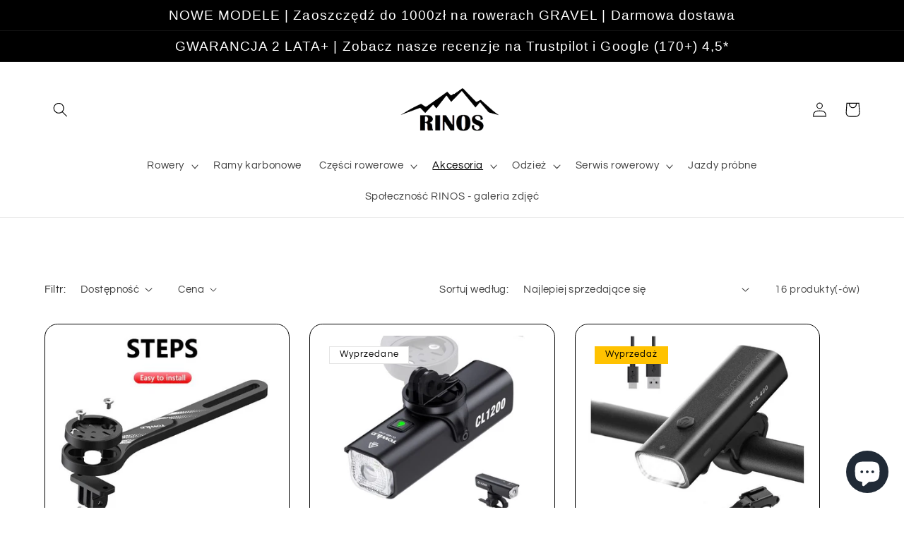

--- FILE ---
content_type: text/html; charset=utf-8
request_url: https://rinosbike.pl/collections/lampki-rowerowe
body_size: 48918
content:
<!doctype html>
<html class="no-js" lang="pl">
  <head>
    <!-- Google Tag Manager -->
<script>(function(w,d,s,l,i){w[l]=w[l]||[];w[l].push({'gtm.start':
new Date().getTime(),event:'gtm.js'});var f=d.getElementsByTagName(s)[0],
j=d.createElement(s),dl=l!='dataLayer'?'&l='+l:'';j.async=true;j.src=
'https://www.googletagmanager.com/gtm.js?id='+i+dl;f.parentNode.insertBefore(j,f);
})(window,document,'script','dataLayer','GTM-WD2453SV');</script>
<!-- End Google Tag Manager -->
    
    <script async src="https://www.googletagmanager.com/gtag/js?id=G-7YWX30J28G"></script>
    <script>
    window.dataLayer = window.dataLayer || [];
    function gtag(){dataLayer.push(arguments);}
    gtag('js', new Date());

    gtag('config', 'G-7YWX30J28G');
    </script>

    
    <meta charset="utf-8">
    <meta http-equiv="X-UA-Compatible" content="IE=edge">
    <meta name="viewport" content="width=device-width,initial-scale=1">
    <meta name="theme-color" content="">
    <link rel="canonical" href="https://rinosbike.pl/collections/lampki-rowerowe">
    <link rel="preconnect" href="https://cdn.shopify.com" crossorigin><link rel="preconnect" href="https://fonts.shopifycdn.com" crossorigin><title>
      Lampki Rowerowe
 &ndash; Rinosbike.pl</title>

<!-- Avada Boost Sales Script -->

      


              
              
              
              
              
              
              
              <script>const AVADA_ENHANCEMENTS = {};
          AVADA_ENHANCEMENTS.contentProtection = false;
          AVADA_ENHANCEMENTS.hideCheckoutButon = false;
          AVADA_ENHANCEMENTS.cartSticky = true;
          AVADA_ENHANCEMENTS.multiplePixelStatus = false;
          AVADA_ENHANCEMENTS.inactiveStatus = false;
          AVADA_ENHANCEMENTS.cartButtonAnimationStatus = false;
          AVADA_ENHANCEMENTS.whatsappStatus = false;
          AVADA_ENHANCEMENTS.messengerStatus = false;
          AVADA_ENHANCEMENTS.livechatStatus = false;
          </script>



























      <script>
        const AVADA_CDT = {};
        AVADA_CDT.products = [];
        AVADA_CDT.template = "collection";
        AVADA_CDT.collections = [];
        

        const AVADA_INVQTY = {};
        

        AVADA_CDT.cartitem = 0;
        AVADA_CDT.moneyformat = `{{amount_with_comma_separator}} zl`;
        AVADA_CDT.cartTotalPrice = 0;
        

        window.AVADA_BADGES = window.AVADA_BADGES || {};
        window.AVADA_BADGES = [{"badgeEffect":"","showBadgeBorder":false,"badgePageType":"product","headerText":"Secure Checkout With","badgeBorderRadius":3,"collectionPageInlinePosition":"after","description":"Increase a sense of urgency and boost conversation rate on each product page. ","badgeStyle":"color","badgeList":["https:\/\/cdn1.avada.io\/boost-sales\/visa.svg","https:\/\/cdn1.avada.io\/boost-sales\/mastercard.svg","https:\/\/cdn1.avada.io\/boost-sales\/americanexpress.svg","https:\/\/cdn1.avada.io\/boost-sales\/discover.svg","https:\/\/cdn1.avada.io\/boost-sales\/paypal.svg","https:\/\/cdn1.avada.io\/boost-sales\/applepay.svg","https:\/\/cdn1.avada.io\/boost-sales\/googlepay.svg"],"cartInlinePosition":"after","isSetCustomWidthMobile":false,"homePageInlinePosition":"after","createdAt":"2023-07-17T20:04:54.954Z","badgeWidth":"full-width","showHeaderText":true,"showBadges":true,"customWidthSize":450,"cartPosition":"","shopDomain":"rinosbike-pl.myshopify.com","shopId":"jfSVQAvuDeL294rG43G7","inlinePosition":"after","badgeBorderColor":"#e1e1e1","headingSize":16,"badgeCustomSize":70,"badgesSmartSelector":false,"headingColor":"#232323","textAlign":"avada-align-center","badgeSize":"small","priority":"0","collectionPagePosition":"","customWidthSizeInMobile":450,"name":"Product Pages","position":"","homePagePosition":"","status":true,"font":"default","removeBranding":true,"id":"gf2FbieI246qEMmf2YiO"},{"badgeEffect":"","showBadgeBorder":false,"badgePageType":"footer","headerText":"","badgeBorderRadius":3,"collectionPageInlinePosition":"after","description":"Win customers' trust from every pages by showing various trust badges at website's footer.","badgeStyle":"color","badgeList":["https:\/\/cdn1.avada.io\/boost-sales\/visa.svg","https:\/\/cdn1.avada.io\/boost-sales\/mastercard.svg","https:\/\/cdn1.avada.io\/boost-sales\/americanexpress.svg","https:\/\/cdn1.avada.io\/boost-sales\/discover.svg","https:\/\/cdn1.avada.io\/boost-sales\/paypal.svg","https:\/\/cdn1.avada.io\/boost-sales\/applepay.svg","https:\/\/cdn1.avada.io\/boost-sales\/googlepay.svg"],"cartInlinePosition":"after","isSetCustomWidthMobile":false,"homePageInlinePosition":"after","createdAt":"2023-07-17T20:04:54.048Z","badgeWidth":"full-width","showHeaderText":true,"showBadges":true,"customWidthSize":450,"cartPosition":"","shopDomain":"rinosbike-pl.myshopify.com","shopId":"jfSVQAvuDeL294rG43G7","inlinePosition":"after","badgeBorderColor":"#e1e1e1","headingSize":16,"badgeCustomSize":40,"badgesSmartSelector":false,"headingColor":"#232323","textAlign":"avada-align-center","badgeSize":"custom","priority":"0","selectedPreset":"Payment 1","collectionPagePosition":"","customWidthSizeInMobile":450,"name":"Footer","position":"","homePagePosition":"","status":true,"font":"default","removeBranding":true,"id":"xTG8dI7OyPw0aRtMvOEn"}];

        window.AVADA_GENERAL_SETTINGS = window.AVADA_GENERAL_SETTINGS || {};
        window.AVADA_GENERAL_SETTINGS = {"badgeInlinePosition":"after","countdownProductPosition":"form[action='\/cart\/add']","badgeHomePosition":".footer__content-bottom","countdownHomePositionV2":"","countdownHomeInlinePositionV2":"","countdownCategoryInlinePosition":"after","countdownCategoryPositionV2":"","countdownProductPositionV2":"","themeDetected":"Refresh","badgeCartPosition":".cart__footer","badgeCartInlinePosition":"after","countdownCategoryPosition":".price-item","countdownHomePosition":".price-item","countdownCategoryInlinePositionV2":"","badgeCollectionPosition":".footer__content-bottom","badgeHomeInlinePosition":"after","badgeProductPosition":".product-form","badgeCollectionInlinePosition":"after","countdownInlinePosition":"after","badgeFooterInlinePosition":"","countdownInlinePositionV2":"","countdownHomeInlinePosition":"after","badgeFooterPosition":""};

        window.AVADA_COUNDOWNS = window.AVADA_COUNDOWNS || {};
        window.AVADA_COUNDOWNS = [{},{},{"id":"79hUZDY8ZmS2MrBmfC0c","categoryNumbWidth":30,"numbWidth":60,"countdownSmartSelector":false,"collectionPageInlinePosition":"after","stockTextSize":16,"daysText":"Days","countdownEndAction":"HIDE_COUNTDOWN","secondsText":"Seconds","saleCustomSeconds":"59","createdAt":"2023-07-17T20:04:52.461Z","txtDatePos":"txt_outside_box","numbHeight":60,"txtDateSize":16,"shopId":"jfSVQAvuDeL294rG43G7","inlinePosition":"after","headingSize":30,"categoryTxtDateSize":8,"textAlign":"text-center","displayLayout":"square-countdown","categoryNumberSize":14,"priority":"0","displayType":"ALL_PRODUCT","numbBorderColor":"#cccccc","productIds":[],"collectionPagePosition":"","name":"Product Pages","numbBorderWidth":1,"manualDisplayPlacement":"after","position":"form[action='\/cart\/add']","showCountdownTimer":true,"conditions":{"type":"ALL","conditions":[{"type":"TITLE","operation":"CONTAINS","value":""}]},"timeUnits":"unit-dhms","status":true,"manualDisplayPosition":"form[action='\/cart\/add']","stockTextBefore":"Only {{stock_qty}} left in stock. Hurry up 🔥","saleCustomMinutes":"10","categoryUseDefaultSize":true,"description":"Increase urgency and boost conversions for each product page.","saleDateType":"date-custom","numbBgColor":"#ffffff","txtDateColor":"#122234","numbColor":"#122234","minutesText":"Minutes","showInventoryCountdown":true,"numbBorderRadius":0,"shopDomain":"rinosbike-pl.myshopify.com","countdownTextBottom":"","productExcludeIds":[],"headingColor":"#0985C5","stockType":"real_stock","linkText":"Hurry! sale ends in","saleCustomHours":"00","hoursText":"Hours","categoryTxtDatePos":"txt_outside_box","useDefaultSize":true,"stockTextColor":"#122234","categoryNumbHeight":30,"saleCustomDays":"00","removeBranding":true}];

        window.AVADA_STOCK_COUNTDOWNS = window.AVADA_STOCK_COUNTDOWNS || {};
        window.AVADA_STOCK_COUNTDOWNS = {};

        window.AVADA_COUNDOWNS_V2 = window.AVADA_COUNDOWNS_V2 || {};
        window.AVADA_COUNDOWNS_V2 = [];

        window.AVADA_BADGES_V2 = window.AVADA_BADGES_V2 || {};
        window.AVADA_BADGES_V2 = [{"headerText":"","badgeStyle":"color","preset":"preset-2","useAdvanced":true,"isSetCustomWidthMobile":true,"pageShowBadgeV2":"product","showBadges":true,"showHeaderText":true,"customWidthSize":450,"badgeLink":"","shopId":"jfSVQAvuDeL294rG43G7","headingSize":16,"customCss":".Avada-BadgeV2Preview__Device--desktop {\n\n  border: 1px solid black;\n  \n}","badgeCustomSize":80,"headingColor":"#232323","sizeInMobile":"small","widgetId":"AVADA-00968367","badgeSize":"medium","queryPosition":".footer__payment","size":"large","customSizeInMobile":70,"badgeLinkType":"","name":"Trust Badges #1","badgesAlign":"avada-align-center","font":"default","status":true,"createdAt":"2023-07-17T20:07:29.875Z","isFirstSave":false,"badgeList":[{"image":"https:\/\/firebasestorage.googleapis.com\/v0\/b\/avada-boost-sales.appspot.com\/o\/badges%2Fimages%2FjfSVQAvuDeL294rG43G7%2FQuality%20Guarantee.jpg-1689678384678?alt=media\u0026token=54948040-d812-450f-b243-afc1a3db8109","link":""},{"image":"https:\/\/firebasestorage.googleapis.com\/v0\/b\/avada-boost-sales.appspot.com\/o\/badges%2Fimages%2FjfSVQAvuDeL294rG43G7%2FEasy%20Returns.jpg-1689678388593?alt=media\u0026token=311cc306-e627-4c81-918b-52aa7deaf32e","link":""},{"image":"https:\/\/firebasestorage.googleapis.com\/v0\/b\/avada-boost-sales.appspot.com\/o\/badges%2Fimages%2FjfSVQAvuDeL294rG43G7%2FFast%20Shipping.jpg-1689678391499?alt=media\u0026token=3e9a5318-5d4b-4755-b7e0-e10d53eca0af","link":""},{"image":"https:\/\/firebasestorage.googleapis.com\/v0\/b\/avada-boost-sales.appspot.com\/o\/badges%2Fimages%2FjfSVQAvuDeL294rG43G7%2FSecure%20Checkout.jpg-1689678394720?alt=media\u0026token=30243c68-665d-44e2-818c-4ad15104b24d","link":""}],"updatedAt":"2023-07-18T11:06:48.984Z","id":"5aiaVIYwit1HflVj1Fxi"}];

        window.AVADA_INACTIVE_TAB = window.AVADA_INACTIVE_TAB || {};
        window.AVADA_INACTIVE_TAB = null;

        window.AVADA_LIVECHAT = window.AVADA_LIVECHAT || {};
        window.AVADA_LIVECHAT = {"chatMessenger":{"whatsappStatus":false,"whatsappTextColor":"#FFFFFF","messageLanguage":"en_US","pageID":"","whatsappStyle":"whatsapp-style-1","messengerStatus":false,"livechatCustomIcon":"","messageColor":"#0A7CFF","customExcludeUrls":"","chatDisplayPage":"all","whatsappDesTextColor":"#FFFFFF","whatsappTitle":"Hi there!","livechatIcon":"https:\/\/i.imgur.com\/CQXjImt.png","customCss":"","messageText":"Hi! How can we help you?","whatsappDesBgColor":"#0A7CFF","enableAdvanced":false,"livechatTextColor":"#F8F8F8","enableChatDesktop":true,"messageTextColor":"#FFFFFF","excludesPages":"","whatsappBgColor":"#25D366","whatsappMessage":"Have a look around! Let us know if you have any question","enableChatMobile":true,"whatsappBottomText":"Call us for any inquiries","livechatBgColor":"#007EFF","presetId":"whatsapp","chatPosition":"avada-position-right"},"whatsapp":[],"livechatStatus":false};

        window.AVADA_STICKY_ATC = window.AVADA_STICKY_ATC || {};
        window.AVADA_STICKY_ATC = null;

        window.AVADA_ATC_ANIMATION = window.AVADA_ATC_ANIMATION || {};
        window.AVADA_ATC_ANIMATION = null;

        window.AVADA_SP = window.AVADA_SP || {};
        window.AVADA_SP = {"shop":"jfSVQAvuDeL294rG43G7","configuration":{"position":"bottom-left","hide_time_ago":false,"smart_hide":false,"smart_hide_time":3,"smart_hide_unit":"days","truncate_product_name":true,"display_duration":5,"first_delay":10,"pops_interval":10,"max_pops_display":20,"show_mobile":true,"mobile_position":"bottom","animation":"fadeInUp","out_animation":"fadeOutDown","with_sound":false,"display_order":"order","only_product_viewing":false,"notice_continuously":false,"custom_css":"","replay":true,"included_urls":"","excluded_urls":"","excluded_product_type":"","countries_all":true,"countries":[],"allow_show":"all","hide_close":true,"close_time":1,"close_time_unit":"days","support_rtl":false},"notifications":{"xmb9BcwGOVUAndWxavrx":{"settings":{"heading_text":"{{first_name}} in {{city}}, {{country}}","heading_font_weight":500,"heading_font_size":12,"content_text":"Purchased {{product_name}}","content_font_weight":800,"content_font_size":13,"background_image":"","background_color":"#FFF","heading_color":"#111","text_color":"#142A47","time_color":"#234342","with_border":false,"border_color":"#333333","border_width":1,"border_radius":20,"image_border_radius":20,"heading_decoration":null,"hover_product_decoration":null,"hover_product_color":"#122234","with_box_shadow":true,"font":"Raleway","language_code":"en","with_static_map":false,"use_dynamic_names":false,"dynamic_names":"","use_flag":false,"popup_custom_link":"","popup_custom_image":"","display_type":"popup","use_counter":false,"counter_color":"#0b4697","counter_unit_color":"#0b4697","counter_unit_plural":"views","counter_unit_single":"view","truncate_product_name":false,"allow_show":"all","included_urls":"","excluded_urls":""},"type":"order","items":[],"source":"shopify\/order"}},"removeBranding":true};

        window.AVADA_SP_V2 = window.AVADA_SP_V2 || {};
        window.AVADA_SP_V2 = [];

        window.AVADA_SETTING_SP_V2 = window.AVADA_SETTING_SP_V2 || {};
        window.AVADA_SETTING_SP_V2 = {"show_mobile":true,"countries_all":true,"display_order":"order","hide_time_ago":false,"max_pops_display":30,"first_delay":4,"custom_css":"","notice_continuously":false,"orderItems":[{"date":"2023-06-09T11:06:36.000Z","country":"Poland","city":"Szczecin","shipping_first_name":"Monika","product_image":"https:\/\/cdn.shopify.com\/s\/files\/1\/0662\/6603\/8496\/products\/1918-1.jpg?v=1676039508","shipping_city":"Szczecin","type":"order","product_name":"ROCKBROS Zamek rowerowy składany blokada z czytnikiem linii papilarnych Bluetooth z uchwytem","product_id":7993226199264,"product_handle":"rockbros-zamek-rowerowy-skladany-blokada-z-czytnikiem-linii-papilarnych-bluetooth-z-uchwytem","first_name":"Monika","shipping_country":"Poland","product_link":"https:\/\/rinosbike-pl.myshopify.com\/products\/rockbros-zamek-rowerowy-skladany-blokada-z-czytnikiem-linii-papilarnych-bluetooth-z-uchwytem"}],"hide_close":true,"createdAt":"2023-07-17T20:04:54.851Z","excluded_product_type":"","display_duration":4,"support_rtl":false,"only_product_viewing":false,"shopId":"jfSVQAvuDeL294rG43G7","close_time_unit":"days","out_animation":"fadeOutDown","included_urls":"","pops_interval":4,"countries":[],"replay":true,"close_time":1,"smart_hide_unit":"hours","mobile_position":"bottom","smart_hide":false,"animation":"fadeInUp","smart_hide_time":4,"truncate_product_name":true,"excluded_urls":"","allow_show":"all","position":"bottom-left","with_sound":false,"font":"Raleway","id":"lcUQnNOipca8rGuAE2LE"};

        window.AVADA_BS_EMBED = window.AVADA_BS_EMBED || {};
        window.AVADA_BS_EMBED.isSupportThemeOS = true
        window.AVADA_BS_EMBED.dupTrustBadge = false

        window.AVADA_BS_VERSION = window.AVADA_BS_VERSION || {};
        window.AVADA_BS_VERSION = { BSVersion : 'true'}

        window.AVADA_BS_FSB = window.AVADA_BS_FSB || {};
        window.AVADA_BS_FSB = {
          bars: [],
          cart: 0,
          compatible: {
            langify: ''
          }
        };

        window.AVADA_BADGE_CART_DRAWER = window.AVADA_BADGE_CART_DRAWER || {};
        window.AVADA_BADGE_CART_DRAWER = {id : 'null'};
      </script>
<!-- /Avada Boost Sales Script -->



    
      <meta name="description" content="Światła rowerowe to ważne wyposażenie bezpieczeństwa każdego roweru. Zapewniają widoczność i bezpieczeństwo na drodze i są dostępne w różnych rozmiarach i stylach, aby dopasować je do potrzeb i preferencji kolarza.">
    

    

<meta property="og:site_name" content="Rinosbike.pl">
<meta property="og:url" content="https://rinosbike.pl/collections/lampki-rowerowe">
<meta property="og:title" content="Lampki Rowerowe">
<meta property="og:type" content="website">
<meta property="og:description" content="Światła rowerowe to ważne wyposażenie bezpieczeństwa każdego roweru. Zapewniają widoczność i bezpieczeństwo na drodze i są dostępne w różnych rozmiarach i stylach, aby dopasować je do potrzeb i preferencji kolarza."><meta property="og:image" content="http://rinosbike.pl/cdn/shop/files/RINOS.png?v=1705838402">
  <meta property="og:image:secure_url" content="https://rinosbike.pl/cdn/shop/files/RINOS.png?v=1705838402">
  <meta property="og:image:width" content="300">
  <meta property="og:image:height" content="150"><meta name="twitter:site" content="@shopify"><meta name="twitter:card" content="summary_large_image">
<meta name="twitter:title" content="Lampki Rowerowe">
<meta name="twitter:description" content="Światła rowerowe to ważne wyposażenie bezpieczeństwa każdego roweru. Zapewniają widoczność i bezpieczeństwo na drodze i są dostępne w różnych rozmiarach i stylach, aby dopasować je do potrzeb i preferencji kolarza.">


    <script src="//rinosbike.pl/cdn/shop/t/3/assets/global.js?v=149496944046504657681664189545" defer="defer"></script>
    <script>window.performance && window.performance.mark && window.performance.mark('shopify.content_for_header.start');</script><meta name="google-site-verification" content="F7qSfq4lj7Tq2LXecAuu26Gnrgw9RtyCo6w-1iYQMUQ">
<meta id="shopify-digital-wallet" name="shopify-digital-wallet" content="/66266038496/digital_wallets/dialog">
<meta name="shopify-checkout-api-token" content="9a527737138764690fb5fb3d41504b9d">
<meta id="in-context-paypal-metadata" data-shop-id="66266038496" data-venmo-supported="false" data-environment="production" data-locale="pl_PL" data-paypal-v4="true" data-currency="PLN">
<link rel="alternate" type="application/atom+xml" title="Feed" href="/collections/lampki-rowerowe.atom" />
<link rel="alternate" type="application/json+oembed" href="https://rinosbike.pl/collections/lampki-rowerowe.oembed">
<script async="async" src="/checkouts/internal/preloads.js?locale=pl-PL"></script>
<link rel="preconnect" href="https://shop.app" crossorigin="anonymous">
<script async="async" src="https://shop.app/checkouts/internal/preloads.js?locale=pl-PL&shop_id=66266038496" crossorigin="anonymous"></script>
<script id="apple-pay-shop-capabilities" type="application/json">{"shopId":66266038496,"countryCode":"DE","currencyCode":"PLN","merchantCapabilities":["supports3DS"],"merchantId":"gid:\/\/shopify\/Shop\/66266038496","merchantName":"Rinosbike.pl","requiredBillingContactFields":["postalAddress","email","phone"],"requiredShippingContactFields":["postalAddress","email","phone"],"shippingType":"shipping","supportedNetworks":["visa","maestro","masterCard","amex"],"total":{"type":"pending","label":"Rinosbike.pl","amount":"1.00"},"shopifyPaymentsEnabled":true,"supportsSubscriptions":true}</script>
<script id="shopify-features" type="application/json">{"accessToken":"9a527737138764690fb5fb3d41504b9d","betas":["rich-media-storefront-analytics"],"domain":"rinosbike.pl","predictiveSearch":true,"shopId":66266038496,"locale":"pl"}</script>
<script>var Shopify = Shopify || {};
Shopify.shop = "rinosbike-pl.myshopify.com";
Shopify.locale = "pl";
Shopify.currency = {"active":"PLN","rate":"1.0"};
Shopify.country = "PL";
Shopify.theme = {"name":"Refresh","id":136006729952,"schema_name":"Refresh","schema_version":"2.0.0","theme_store_id":1567,"role":"main"};
Shopify.theme.handle = "null";
Shopify.theme.style = {"id":null,"handle":null};
Shopify.cdnHost = "rinosbike.pl/cdn";
Shopify.routes = Shopify.routes || {};
Shopify.routes.root = "/";</script>
<script type="module">!function(o){(o.Shopify=o.Shopify||{}).modules=!0}(window);</script>
<script>!function(o){function n(){var o=[];function n(){o.push(Array.prototype.slice.apply(arguments))}return n.q=o,n}var t=o.Shopify=o.Shopify||{};t.loadFeatures=n(),t.autoloadFeatures=n()}(window);</script>
<script>
  window.ShopifyPay = window.ShopifyPay || {};
  window.ShopifyPay.apiHost = "shop.app\/pay";
  window.ShopifyPay.redirectState = null;
</script>
<script id="shop-js-analytics" type="application/json">{"pageType":"collection"}</script>
<script defer="defer" async type="module" src="//rinosbike.pl/cdn/shopifycloud/shop-js/modules/v2/client.init-shop-cart-sync_DRnYIg9a.pl.esm.js"></script>
<script defer="defer" async type="module" src="//rinosbike.pl/cdn/shopifycloud/shop-js/modules/v2/chunk.common_f08WE5gm.esm.js"></script>
<script type="module">
  await import("//rinosbike.pl/cdn/shopifycloud/shop-js/modules/v2/client.init-shop-cart-sync_DRnYIg9a.pl.esm.js");
await import("//rinosbike.pl/cdn/shopifycloud/shop-js/modules/v2/chunk.common_f08WE5gm.esm.js");

  window.Shopify.SignInWithShop?.initShopCartSync?.({"fedCMEnabled":true,"windoidEnabled":true});

</script>
<script>
  window.Shopify = window.Shopify || {};
  if (!window.Shopify.featureAssets) window.Shopify.featureAssets = {};
  window.Shopify.featureAssets['shop-js'] = {"shop-cart-sync":["modules/v2/client.shop-cart-sync_Caq0FLWk.pl.esm.js","modules/v2/chunk.common_f08WE5gm.esm.js"],"init-fed-cm":["modules/v2/client.init-fed-cm_D1bdJh0z.pl.esm.js","modules/v2/chunk.common_f08WE5gm.esm.js"],"shop-button":["modules/v2/client.shop-button_Baxg7MJi.pl.esm.js","modules/v2/chunk.common_f08WE5gm.esm.js"],"shop-cash-offers":["modules/v2/client.shop-cash-offers_DYkzLc1Q.pl.esm.js","modules/v2/chunk.common_f08WE5gm.esm.js","modules/v2/chunk.modal_oCCCOFdJ.esm.js"],"init-windoid":["modules/v2/client.init-windoid_D-FLpNkE.pl.esm.js","modules/v2/chunk.common_f08WE5gm.esm.js"],"init-shop-email-lookup-coordinator":["modules/v2/client.init-shop-email-lookup-coordinator_CCoIHjOu.pl.esm.js","modules/v2/chunk.common_f08WE5gm.esm.js"],"shop-toast-manager":["modules/v2/client.shop-toast-manager_B6c5rnTw.pl.esm.js","modules/v2/chunk.common_f08WE5gm.esm.js"],"shop-login-button":["modules/v2/client.shop-login-button_Df-bPEDP.pl.esm.js","modules/v2/chunk.common_f08WE5gm.esm.js","modules/v2/chunk.modal_oCCCOFdJ.esm.js"],"avatar":["modules/v2/client.avatar_BTnouDA3.pl.esm.js"],"pay-button":["modules/v2/client.pay-button_BEanr5Ue.pl.esm.js","modules/v2/chunk.common_f08WE5gm.esm.js"],"init-shop-cart-sync":["modules/v2/client.init-shop-cart-sync_DRnYIg9a.pl.esm.js","modules/v2/chunk.common_f08WE5gm.esm.js"],"init-customer-accounts":["modules/v2/client.init-customer-accounts_BrVc2F5C.pl.esm.js","modules/v2/client.shop-login-button_Df-bPEDP.pl.esm.js","modules/v2/chunk.common_f08WE5gm.esm.js","modules/v2/chunk.modal_oCCCOFdJ.esm.js"],"init-shop-for-new-customer-accounts":["modules/v2/client.init-shop-for-new-customer-accounts_ClyGF4LO.pl.esm.js","modules/v2/client.shop-login-button_Df-bPEDP.pl.esm.js","modules/v2/chunk.common_f08WE5gm.esm.js","modules/v2/chunk.modal_oCCCOFdJ.esm.js"],"init-customer-accounts-sign-up":["modules/v2/client.init-customer-accounts-sign-up_Bq_xINOE.pl.esm.js","modules/v2/client.shop-login-button_Df-bPEDP.pl.esm.js","modules/v2/chunk.common_f08WE5gm.esm.js","modules/v2/chunk.modal_oCCCOFdJ.esm.js"],"checkout-modal":["modules/v2/client.checkout-modal_DmFLx8X_.pl.esm.js","modules/v2/chunk.common_f08WE5gm.esm.js","modules/v2/chunk.modal_oCCCOFdJ.esm.js"],"shop-follow-button":["modules/v2/client.shop-follow-button_NYOpzCiY.pl.esm.js","modules/v2/chunk.common_f08WE5gm.esm.js","modules/v2/chunk.modal_oCCCOFdJ.esm.js"],"lead-capture":["modules/v2/client.lead-capture_CuEAdatO.pl.esm.js","modules/v2/chunk.common_f08WE5gm.esm.js","modules/v2/chunk.modal_oCCCOFdJ.esm.js"],"shop-login":["modules/v2/client.shop-login_D-vRgMwN.pl.esm.js","modules/v2/chunk.common_f08WE5gm.esm.js","modules/v2/chunk.modal_oCCCOFdJ.esm.js"],"payment-terms":["modules/v2/client.payment-terms_DwukqHAf.pl.esm.js","modules/v2/chunk.common_f08WE5gm.esm.js","modules/v2/chunk.modal_oCCCOFdJ.esm.js"]};
</script>
<script>(function() {
  var isLoaded = false;
  function asyncLoad() {
    if (isLoaded) return;
    isLoaded = true;
    var urls = ["https:\/\/ecommplugins-scripts.trustpilot.com\/v2.1\/js\/header.min.js?settings=eyJrZXkiOiJSd0l3MTZCSnBHNDR2QjVLIiwicyI6InNrdSJ9\u0026v=2.5\u0026shop=rinosbike-pl.myshopify.com","https:\/\/ecommplugins-trustboxsettings.trustpilot.com\/rinosbike-pl.myshopify.com.js?settings=1688553642605\u0026shop=rinosbike-pl.myshopify.com","https:\/\/widget.trustpilot.com\/bootstrap\/v5\/tp.widget.sync.bootstrap.min.js?shop=rinosbike-pl.myshopify.com","https:\/\/widget.trustpilot.com\/bootstrap\/v5\/tp.widget.sync.bootstrap.min.js?shop=rinosbike-pl.myshopify.com","https:\/\/widget.trustpilot.com\/bootstrap\/v5\/tp.widget.sync.bootstrap.min.js?shop=rinosbike-pl.myshopify.com"];
    for (var i = 0; i < urls.length; i++) {
      var s = document.createElement('script');
      s.type = 'text/javascript';
      s.async = true;
      s.src = urls[i];
      var x = document.getElementsByTagName('script')[0];
      x.parentNode.insertBefore(s, x);
    }
  };
  if(window.attachEvent) {
    window.attachEvent('onload', asyncLoad);
  } else {
    window.addEventListener('load', asyncLoad, false);
  }
})();</script>
<script id="__st">var __st={"a":66266038496,"offset":3600,"reqid":"66c09084-4cd3-4f21-8d9e-4690311f7d23-1768522472","pageurl":"rinosbike.pl\/collections\/lampki-rowerowe","u":"a68670e4a348","p":"collection","rtyp":"collection","rid":412291956960};</script>
<script>window.ShopifyPaypalV4VisibilityTracking = true;</script>
<script id="captcha-bootstrap">!function(){'use strict';const t='contact',e='account',n='new_comment',o=[[t,t],['blogs',n],['comments',n],[t,'customer']],c=[[e,'customer_login'],[e,'guest_login'],[e,'recover_customer_password'],[e,'create_customer']],r=t=>t.map((([t,e])=>`form[action*='/${t}']:not([data-nocaptcha='true']) input[name='form_type'][value='${e}']`)).join(','),a=t=>()=>t?[...document.querySelectorAll(t)].map((t=>t.form)):[];function s(){const t=[...o],e=r(t);return a(e)}const i='password',u='form_key',d=['recaptcha-v3-token','g-recaptcha-response','h-captcha-response',i],f=()=>{try{return window.sessionStorage}catch{return}},m='__shopify_v',_=t=>t.elements[u];function p(t,e,n=!1){try{const o=window.sessionStorage,c=JSON.parse(o.getItem(e)),{data:r}=function(t){const{data:e,action:n}=t;return t[m]||n?{data:e,action:n}:{data:t,action:n}}(c);for(const[e,n]of Object.entries(r))t.elements[e]&&(t.elements[e].value=n);n&&o.removeItem(e)}catch(o){console.error('form repopulation failed',{error:o})}}const l='form_type',E='cptcha';function T(t){t.dataset[E]=!0}const w=window,h=w.document,L='Shopify',v='ce_forms',y='captcha';let A=!1;((t,e)=>{const n=(g='f06e6c50-85a8-45c8-87d0-21a2b65856fe',I='https://cdn.shopify.com/shopifycloud/storefront-forms-hcaptcha/ce_storefront_forms_captcha_hcaptcha.v1.5.2.iife.js',D={infoText:'Chronione przez hCaptcha',privacyText:'Prywatność',termsText:'Warunki'},(t,e,n)=>{const o=w[L][v],c=o.bindForm;if(c)return c(t,g,e,D).then(n);var r;o.q.push([[t,g,e,D],n]),r=I,A||(h.body.append(Object.assign(h.createElement('script'),{id:'captcha-provider',async:!0,src:r})),A=!0)});var g,I,D;w[L]=w[L]||{},w[L][v]=w[L][v]||{},w[L][v].q=[],w[L][y]=w[L][y]||{},w[L][y].protect=function(t,e){n(t,void 0,e),T(t)},Object.freeze(w[L][y]),function(t,e,n,w,h,L){const[v,y,A,g]=function(t,e,n){const i=e?o:[],u=t?c:[],d=[...i,...u],f=r(d),m=r(i),_=r(d.filter((([t,e])=>n.includes(e))));return[a(f),a(m),a(_),s()]}(w,h,L),I=t=>{const e=t.target;return e instanceof HTMLFormElement?e:e&&e.form},D=t=>v().includes(t);t.addEventListener('submit',(t=>{const e=I(t);if(!e)return;const n=D(e)&&!e.dataset.hcaptchaBound&&!e.dataset.recaptchaBound,o=_(e),c=g().includes(e)&&(!o||!o.value);(n||c)&&t.preventDefault(),c&&!n&&(function(t){try{if(!f())return;!function(t){const e=f();if(!e)return;const n=_(t);if(!n)return;const o=n.value;o&&e.removeItem(o)}(t);const e=Array.from(Array(32),(()=>Math.random().toString(36)[2])).join('');!function(t,e){_(t)||t.append(Object.assign(document.createElement('input'),{type:'hidden',name:u})),t.elements[u].value=e}(t,e),function(t,e){const n=f();if(!n)return;const o=[...t.querySelectorAll(`input[type='${i}']`)].map((({name:t})=>t)),c=[...d,...o],r={};for(const[a,s]of new FormData(t).entries())c.includes(a)||(r[a]=s);n.setItem(e,JSON.stringify({[m]:1,action:t.action,data:r}))}(t,e)}catch(e){console.error('failed to persist form',e)}}(e),e.submit())}));const S=(t,e)=>{t&&!t.dataset[E]&&(n(t,e.some((e=>e===t))),T(t))};for(const o of['focusin','change'])t.addEventListener(o,(t=>{const e=I(t);D(e)&&S(e,y())}));const B=e.get('form_key'),M=e.get(l),P=B&&M;t.addEventListener('DOMContentLoaded',(()=>{const t=y();if(P)for(const e of t)e.elements[l].value===M&&p(e,B);[...new Set([...A(),...v().filter((t=>'true'===t.dataset.shopifyCaptcha))])].forEach((e=>S(e,t)))}))}(h,new URLSearchParams(w.location.search),n,t,e,['guest_login'])})(!0,!0)}();</script>
<script integrity="sha256-4kQ18oKyAcykRKYeNunJcIwy7WH5gtpwJnB7kiuLZ1E=" data-source-attribution="shopify.loadfeatures" defer="defer" src="//rinosbike.pl/cdn/shopifycloud/storefront/assets/storefront/load_feature-a0a9edcb.js" crossorigin="anonymous"></script>
<script crossorigin="anonymous" defer="defer" src="//rinosbike.pl/cdn/shopifycloud/storefront/assets/shopify_pay/storefront-65b4c6d7.js?v=20250812"></script>
<script data-source-attribution="shopify.dynamic_checkout.dynamic.init">var Shopify=Shopify||{};Shopify.PaymentButton=Shopify.PaymentButton||{isStorefrontPortableWallets:!0,init:function(){window.Shopify.PaymentButton.init=function(){};var t=document.createElement("script");t.src="https://rinosbike.pl/cdn/shopifycloud/portable-wallets/latest/portable-wallets.pl.js",t.type="module",document.head.appendChild(t)}};
</script>
<script data-source-attribution="shopify.dynamic_checkout.buyer_consent">
  function portableWalletsHideBuyerConsent(e){var t=document.getElementById("shopify-buyer-consent"),n=document.getElementById("shopify-subscription-policy-button");t&&n&&(t.classList.add("hidden"),t.setAttribute("aria-hidden","true"),n.removeEventListener("click",e))}function portableWalletsShowBuyerConsent(e){var t=document.getElementById("shopify-buyer-consent"),n=document.getElementById("shopify-subscription-policy-button");t&&n&&(t.classList.remove("hidden"),t.removeAttribute("aria-hidden"),n.addEventListener("click",e))}window.Shopify?.PaymentButton&&(window.Shopify.PaymentButton.hideBuyerConsent=portableWalletsHideBuyerConsent,window.Shopify.PaymentButton.showBuyerConsent=portableWalletsShowBuyerConsent);
</script>
<script data-source-attribution="shopify.dynamic_checkout.cart.bootstrap">document.addEventListener("DOMContentLoaded",(function(){function t(){return document.querySelector("shopify-accelerated-checkout-cart, shopify-accelerated-checkout")}if(t())Shopify.PaymentButton.init();else{new MutationObserver((function(e,n){t()&&(Shopify.PaymentButton.init(),n.disconnect())})).observe(document.body,{childList:!0,subtree:!0})}}));
</script>
<script id='scb4127' type='text/javascript' async='' src='https://rinosbike.pl/cdn/shopifycloud/privacy-banner/storefront-banner.js'></script><link id="shopify-accelerated-checkout-styles" rel="stylesheet" media="screen" href="https://rinosbike.pl/cdn/shopifycloud/portable-wallets/latest/accelerated-checkout-backwards-compat.css" crossorigin="anonymous">
<style id="shopify-accelerated-checkout-cart">
        #shopify-buyer-consent {
  margin-top: 1em;
  display: inline-block;
  width: 100%;
}

#shopify-buyer-consent.hidden {
  display: none;
}

#shopify-subscription-policy-button {
  background: none;
  border: none;
  padding: 0;
  text-decoration: underline;
  font-size: inherit;
  cursor: pointer;
}

#shopify-subscription-policy-button::before {
  box-shadow: none;
}

      </style>
<script id="sections-script" data-sections="header,footer" defer="defer" src="//rinosbike.pl/cdn/shop/t/3/compiled_assets/scripts.js?739"></script>
<script>window.performance && window.performance.mark && window.performance.mark('shopify.content_for_header.end');</script>


    <style data-shopify>
      @font-face {
  font-family: Questrial;
  font-weight: 400;
  font-style: normal;
  font-display: swap;
  src: url("//rinosbike.pl/cdn/fonts/questrial/questrial_n4.66abac5d8209a647b4bf8089b0451928ef144c07.woff2") format("woff2"),
       url("//rinosbike.pl/cdn/fonts/questrial/questrial_n4.e86c53e77682db9bf4b0ee2dd71f214dc16adda4.woff") format("woff");
}

      
      
      
      

      :root {
        --font-body-family: Questrial, sans-serif;
        --font-body-style: normal;
        --font-body-weight: 400;
        --font-body-weight-bold: 700;

        --font-heading-family: "system_ui", -apple-system, 'Segoe UI', Roboto, 'Helvetica Neue', 'Noto Sans', 'Liberation Sans', Arial, sans-serif, 'Apple Color Emoji', 'Segoe UI Emoji', 'Segoe UI Symbol', 'Noto Color Emoji';
        --font-heading-style: normal;
        --font-heading-weight: 400;

        --font-body-scale: 1.05;
        --font-heading-scale: 1.380952380952381;

        --color-base-text: 0, 0, 0;
        --color-shadow: 0, 0, 0;
        --color-base-background-1: 255, 255, 255;
        --color-base-background-2: 255, 255, 255;
        --color-base-solid-button-labels: 0, 0, 0;
        --color-base-outline-button-labels: 0, 0, 0;
        --color-base-accent-1: 255, 194, 0;
        --color-base-accent-2: 255, 255, 255;
        --payment-terms-background-color: #fff;

        --gradient-base-background-1: #fff;
        --gradient-base-background-2: #ffffff;
        --gradient-base-accent-1: #ffc200;
        --gradient-base-accent-2: #ffffff;

        --media-padding: px;
        --media-border-opacity: 0.1;
        --media-border-width: 0px;
        --media-radius: 20px;
        --media-shadow-opacity: 0.0;
        --media-shadow-horizontal-offset: 0px;
        --media-shadow-vertical-offset: 4px;
        --media-shadow-blur-radius: 5px;
        --media-shadow-visible: 0;

        --page-width: 120rem;
        --page-width-margin: 0rem;

        --product-card-image-padding: 1.6rem;
        --product-card-corner-radius: 1.8rem;
        --product-card-text-alignment: left;
        --product-card-border-width: 0.1rem;
        --product-card-border-opacity: 1.0;
        --product-card-shadow-opacity: 0.0;
        --product-card-shadow-visible: 0;
        --product-card-shadow-horizontal-offset: 0.0rem;
        --product-card-shadow-vertical-offset: 0.4rem;
        --product-card-shadow-blur-radius: 0.5rem;

        --collection-card-image-padding: 1.6rem;
        --collection-card-corner-radius: 1.8rem;
        --collection-card-text-alignment: left;
        --collection-card-border-width: 0.1rem;
        --collection-card-border-opacity: 1.0;
        --collection-card-shadow-opacity: 0.0;
        --collection-card-shadow-visible: 0;
        --collection-card-shadow-horizontal-offset: 0.0rem;
        --collection-card-shadow-vertical-offset: 0.4rem;
        --collection-card-shadow-blur-radius: 0.5rem;

        --blog-card-image-padding: 1.6rem;
        --blog-card-corner-radius: 1.8rem;
        --blog-card-text-alignment: left;
        --blog-card-border-width: 0.1rem;
        --blog-card-border-opacity: 1.0;
        --blog-card-shadow-opacity: 0.0;
        --blog-card-shadow-visible: 0;
        --blog-card-shadow-horizontal-offset: 0.0rem;
        --blog-card-shadow-vertical-offset: 0.4rem;
        --blog-card-shadow-blur-radius: 0.5rem;

        --badge-corner-radius: 0.0rem;

        --popup-border-width: 1px;
        --popup-border-opacity: 0.1;
        --popup-corner-radius: 18px;
        --popup-shadow-opacity: 0.0;
        --popup-shadow-horizontal-offset: 0px;
        --popup-shadow-vertical-offset: 4px;
        --popup-shadow-blur-radius: 5px;

        --drawer-border-width: 0px;
        --drawer-border-opacity: 0.1;
        --drawer-shadow-opacity: 0.0;
        --drawer-shadow-horizontal-offset: 0px;
        --drawer-shadow-vertical-offset: 4px;
        --drawer-shadow-blur-radius: 5px;

        --spacing-sections-desktop: 0px;
        --spacing-sections-mobile: 0px;

        --grid-desktop-vertical-spacing: 28px;
        --grid-desktop-horizontal-spacing: 28px;
        --grid-mobile-vertical-spacing: 14px;
        --grid-mobile-horizontal-spacing: 14px;

        --text-boxes-border-opacity: 0.1;
        --text-boxes-border-width: 0px;
        --text-boxes-radius: 20px;
        --text-boxes-shadow-opacity: 0.0;
        --text-boxes-shadow-visible: 0;
        --text-boxes-shadow-horizontal-offset: 0px;
        --text-boxes-shadow-vertical-offset: 4px;
        --text-boxes-shadow-blur-radius: 5px;

        --buttons-radius: 40px;
        --buttons-radius-outset: 43px;
        --buttons-border-width: 3px;
        --buttons-border-opacity: 1.0;
        --buttons-shadow-opacity: 0.0;
        --buttons-shadow-visible: 0;
        --buttons-shadow-horizontal-offset: 0px;
        --buttons-shadow-vertical-offset: 4px;
        --buttons-shadow-blur-radius: 5px;
        --buttons-border-offset: 0.3px;

        --inputs-radius: 26px;
        --inputs-border-width: 1px;
        --inputs-border-opacity: 0.55;
        --inputs-shadow-opacity: 0.0;
        --inputs-shadow-horizontal-offset: 0px;
        --inputs-margin-offset: 0px;
        --inputs-shadow-vertical-offset: 4px;
        --inputs-shadow-blur-radius: 5px;
        --inputs-radius-outset: 27px;

        --variant-pills-radius: 40px;
        --variant-pills-border-width: 1px;
        --variant-pills-border-opacity: 0.55;
        --variant-pills-shadow-opacity: 0.0;
        --variant-pills-shadow-horizontal-offset: 0px;
        --variant-pills-shadow-vertical-offset: 4px;
        --variant-pills-shadow-blur-radius: 5px;
      }

      *,
      *::before,
      *::after {
        box-sizing: inherit;
      }

      html {
        box-sizing: border-box;
        font-size: calc(var(--font-body-scale) * 62.5%);
        height: 100%;
      }

      body {
        display: grid;
        grid-template-rows: auto auto 1fr auto;
        grid-template-columns: 100%;
        min-height: 100%;
        margin: 0;
        font-size: 1.5rem;
        letter-spacing: 0.06rem;
        line-height: calc(1 + 0.8 / var(--font-body-scale));
        font-family: var(--font-body-family);
        font-style: var(--font-body-style);
        font-weight: var(--font-body-weight);
      }

      @media screen and (min-width: 750px) {
        body {
          font-size: 1.6rem;
        }
      }
    </style>

    <link href="//rinosbike.pl/cdn/shop/t/3/assets/base.css?v=69534292364972905931679662300" rel="stylesheet" type="text/css" media="all" />
<link rel="preload" as="font" href="//rinosbike.pl/cdn/fonts/questrial/questrial_n4.66abac5d8209a647b4bf8089b0451928ef144c07.woff2" type="font/woff2" crossorigin><link rel="stylesheet" href="//rinosbike.pl/cdn/shop/t/3/assets/component-predictive-search.css?v=83512081251802922551664189545" media="print" onload="this.media='all'"><script>document.documentElement.className = document.documentElement.className.replace('no-js', 'js');
    if (Shopify.designMode) {
      document.documentElement.classList.add('shopify-design-mode');
    }
    </script>
  <script type="text/javascript">
    (function(c,l,a,r,i,t,y){
        c[a]=c[a]||function(){(c[a].q=c[a].q||[]).push(arguments)};
        t=l.createElement(r);t.async=1;t.src="https://www.clarity.ms/tag/"+i;
        y=l.getElementsByTagName(r)[0];y.parentNode.insertBefore(t,y);
    })(window, document, "clarity", "script", "gixt985ty0");
  </script>
  <script src="https://cdn.shopify.com/extensions/7bc9bb47-adfa-4267-963e-cadee5096caf/inbox-1252/assets/inbox-chat-loader.js" type="text/javascript" defer="defer"></script>
<link href="https://monorail-edge.shopifysvc.com" rel="dns-prefetch">
<script>(function(){if ("sendBeacon" in navigator && "performance" in window) {try {var session_token_from_headers = performance.getEntriesByType('navigation')[0].serverTiming.find(x => x.name == '_s').description;} catch {var session_token_from_headers = undefined;}var session_cookie_matches = document.cookie.match(/_shopify_s=([^;]*)/);var session_token_from_cookie = session_cookie_matches && session_cookie_matches.length === 2 ? session_cookie_matches[1] : "";var session_token = session_token_from_headers || session_token_from_cookie || "";function handle_abandonment_event(e) {var entries = performance.getEntries().filter(function(entry) {return /monorail-edge.shopifysvc.com/.test(entry.name);});if (!window.abandonment_tracked && entries.length === 0) {window.abandonment_tracked = true;var currentMs = Date.now();var navigation_start = performance.timing.navigationStart;var payload = {shop_id: 66266038496,url: window.location.href,navigation_start,duration: currentMs - navigation_start,session_token,page_type: "collection"};window.navigator.sendBeacon("https://monorail-edge.shopifysvc.com/v1/produce", JSON.stringify({schema_id: "online_store_buyer_site_abandonment/1.1",payload: payload,metadata: {event_created_at_ms: currentMs,event_sent_at_ms: currentMs}}));}}window.addEventListener('pagehide', handle_abandonment_event);}}());</script>
<script id="web-pixels-manager-setup">(function e(e,d,r,n,o){if(void 0===o&&(o={}),!Boolean(null===(a=null===(i=window.Shopify)||void 0===i?void 0:i.analytics)||void 0===a?void 0:a.replayQueue)){var i,a;window.Shopify=window.Shopify||{};var t=window.Shopify;t.analytics=t.analytics||{};var s=t.analytics;s.replayQueue=[],s.publish=function(e,d,r){return s.replayQueue.push([e,d,r]),!0};try{self.performance.mark("wpm:start")}catch(e){}var l=function(){var e={modern:/Edge?\/(1{2}[4-9]|1[2-9]\d|[2-9]\d{2}|\d{4,})\.\d+(\.\d+|)|Firefox\/(1{2}[4-9]|1[2-9]\d|[2-9]\d{2}|\d{4,})\.\d+(\.\d+|)|Chrom(ium|e)\/(9{2}|\d{3,})\.\d+(\.\d+|)|(Maci|X1{2}).+ Version\/(15\.\d+|(1[6-9]|[2-9]\d|\d{3,})\.\d+)([,.]\d+|)( \(\w+\)|)( Mobile\/\w+|) Safari\/|Chrome.+OPR\/(9{2}|\d{3,})\.\d+\.\d+|(CPU[ +]OS|iPhone[ +]OS|CPU[ +]iPhone|CPU IPhone OS|CPU iPad OS)[ +]+(15[._]\d+|(1[6-9]|[2-9]\d|\d{3,})[._]\d+)([._]\d+|)|Android:?[ /-](13[3-9]|1[4-9]\d|[2-9]\d{2}|\d{4,})(\.\d+|)(\.\d+|)|Android.+Firefox\/(13[5-9]|1[4-9]\d|[2-9]\d{2}|\d{4,})\.\d+(\.\d+|)|Android.+Chrom(ium|e)\/(13[3-9]|1[4-9]\d|[2-9]\d{2}|\d{4,})\.\d+(\.\d+|)|SamsungBrowser\/([2-9]\d|\d{3,})\.\d+/,legacy:/Edge?\/(1[6-9]|[2-9]\d|\d{3,})\.\d+(\.\d+|)|Firefox\/(5[4-9]|[6-9]\d|\d{3,})\.\d+(\.\d+|)|Chrom(ium|e)\/(5[1-9]|[6-9]\d|\d{3,})\.\d+(\.\d+|)([\d.]+$|.*Safari\/(?![\d.]+ Edge\/[\d.]+$))|(Maci|X1{2}).+ Version\/(10\.\d+|(1[1-9]|[2-9]\d|\d{3,})\.\d+)([,.]\d+|)( \(\w+\)|)( Mobile\/\w+|) Safari\/|Chrome.+OPR\/(3[89]|[4-9]\d|\d{3,})\.\d+\.\d+|(CPU[ +]OS|iPhone[ +]OS|CPU[ +]iPhone|CPU IPhone OS|CPU iPad OS)[ +]+(10[._]\d+|(1[1-9]|[2-9]\d|\d{3,})[._]\d+)([._]\d+|)|Android:?[ /-](13[3-9]|1[4-9]\d|[2-9]\d{2}|\d{4,})(\.\d+|)(\.\d+|)|Mobile Safari.+OPR\/([89]\d|\d{3,})\.\d+\.\d+|Android.+Firefox\/(13[5-9]|1[4-9]\d|[2-9]\d{2}|\d{4,})\.\d+(\.\d+|)|Android.+Chrom(ium|e)\/(13[3-9]|1[4-9]\d|[2-9]\d{2}|\d{4,})\.\d+(\.\d+|)|Android.+(UC? ?Browser|UCWEB|U3)[ /]?(15\.([5-9]|\d{2,})|(1[6-9]|[2-9]\d|\d{3,})\.\d+)\.\d+|SamsungBrowser\/(5\.\d+|([6-9]|\d{2,})\.\d+)|Android.+MQ{2}Browser\/(14(\.(9|\d{2,})|)|(1[5-9]|[2-9]\d|\d{3,})(\.\d+|))(\.\d+|)|K[Aa][Ii]OS\/(3\.\d+|([4-9]|\d{2,})\.\d+)(\.\d+|)/},d=e.modern,r=e.legacy,n=navigator.userAgent;return n.match(d)?"modern":n.match(r)?"legacy":"unknown"}(),u="modern"===l?"modern":"legacy",c=(null!=n?n:{modern:"",legacy:""})[u],f=function(e){return[e.baseUrl,"/wpm","/b",e.hashVersion,"modern"===e.buildTarget?"m":"l",".js"].join("")}({baseUrl:d,hashVersion:r,buildTarget:u}),m=function(e){var d=e.version,r=e.bundleTarget,n=e.surface,o=e.pageUrl,i=e.monorailEndpoint;return{emit:function(e){var a=e.status,t=e.errorMsg,s=(new Date).getTime(),l=JSON.stringify({metadata:{event_sent_at_ms:s},events:[{schema_id:"web_pixels_manager_load/3.1",payload:{version:d,bundle_target:r,page_url:o,status:a,surface:n,error_msg:t},metadata:{event_created_at_ms:s}}]});if(!i)return console&&console.warn&&console.warn("[Web Pixels Manager] No Monorail endpoint provided, skipping logging."),!1;try{return self.navigator.sendBeacon.bind(self.navigator)(i,l)}catch(e){}var u=new XMLHttpRequest;try{return u.open("POST",i,!0),u.setRequestHeader("Content-Type","text/plain"),u.send(l),!0}catch(e){return console&&console.warn&&console.warn("[Web Pixels Manager] Got an unhandled error while logging to Monorail."),!1}}}}({version:r,bundleTarget:l,surface:e.surface,pageUrl:self.location.href,monorailEndpoint:e.monorailEndpoint});try{o.browserTarget=l,function(e){var d=e.src,r=e.async,n=void 0===r||r,o=e.onload,i=e.onerror,a=e.sri,t=e.scriptDataAttributes,s=void 0===t?{}:t,l=document.createElement("script"),u=document.querySelector("head"),c=document.querySelector("body");if(l.async=n,l.src=d,a&&(l.integrity=a,l.crossOrigin="anonymous"),s)for(var f in s)if(Object.prototype.hasOwnProperty.call(s,f))try{l.dataset[f]=s[f]}catch(e){}if(o&&l.addEventListener("load",o),i&&l.addEventListener("error",i),u)u.appendChild(l);else{if(!c)throw new Error("Did not find a head or body element to append the script");c.appendChild(l)}}({src:f,async:!0,onload:function(){if(!function(){var e,d;return Boolean(null===(d=null===(e=window.Shopify)||void 0===e?void 0:e.analytics)||void 0===d?void 0:d.initialized)}()){var d=window.webPixelsManager.init(e)||void 0;if(d){var r=window.Shopify.analytics;r.replayQueue.forEach((function(e){var r=e[0],n=e[1],o=e[2];d.publishCustomEvent(r,n,o)})),r.replayQueue=[],r.publish=d.publishCustomEvent,r.visitor=d.visitor,r.initialized=!0}}},onerror:function(){return m.emit({status:"failed",errorMsg:"".concat(f," has failed to load")})},sri:function(e){var d=/^sha384-[A-Za-z0-9+/=]+$/;return"string"==typeof e&&d.test(e)}(c)?c:"",scriptDataAttributes:o}),m.emit({status:"loading"})}catch(e){m.emit({status:"failed",errorMsg:(null==e?void 0:e.message)||"Unknown error"})}}})({shopId: 66266038496,storefrontBaseUrl: "https://rinosbike.pl",extensionsBaseUrl: "https://extensions.shopifycdn.com/cdn/shopifycloud/web-pixels-manager",monorailEndpoint: "https://monorail-edge.shopifysvc.com/unstable/produce_batch",surface: "storefront-renderer",enabledBetaFlags: ["2dca8a86"],webPixelsConfigList: [{"id":"1008075080","configuration":"{\"config\":\"{\\\"pixel_id\\\":\\\"G-TGPTJRGJDK\\\",\\\"target_country\\\":\\\"PL\\\",\\\"gtag_events\\\":[{\\\"type\\\":\\\"search\\\",\\\"action_label\\\":\\\"G-TGPTJRGJDK\\\"},{\\\"type\\\":\\\"begin_checkout\\\",\\\"action_label\\\":\\\"G-TGPTJRGJDK\\\"},{\\\"type\\\":\\\"view_item\\\",\\\"action_label\\\":[\\\"G-TGPTJRGJDK\\\",\\\"MC-G85MCHJJH1\\\"]},{\\\"type\\\":\\\"purchase\\\",\\\"action_label\\\":[\\\"G-TGPTJRGJDK\\\",\\\"MC-G85MCHJJH1\\\"]},{\\\"type\\\":\\\"page_view\\\",\\\"action_label\\\":[\\\"G-TGPTJRGJDK\\\",\\\"MC-G85MCHJJH1\\\"]},{\\\"type\\\":\\\"add_payment_info\\\",\\\"action_label\\\":\\\"G-TGPTJRGJDK\\\"},{\\\"type\\\":\\\"add_to_cart\\\",\\\"action_label\\\":\\\"G-TGPTJRGJDK\\\"}],\\\"enable_monitoring_mode\\\":false}\"}","eventPayloadVersion":"v1","runtimeContext":"OPEN","scriptVersion":"b2a88bafab3e21179ed38636efcd8a93","type":"APP","apiClientId":1780363,"privacyPurposes":[],"dataSharingAdjustments":{"protectedCustomerApprovalScopes":["read_customer_address","read_customer_email","read_customer_name","read_customer_personal_data","read_customer_phone"]}},{"id":"shopify-app-pixel","configuration":"{}","eventPayloadVersion":"v1","runtimeContext":"STRICT","scriptVersion":"0450","apiClientId":"shopify-pixel","type":"APP","privacyPurposes":["ANALYTICS","MARKETING"]},{"id":"shopify-custom-pixel","eventPayloadVersion":"v1","runtimeContext":"LAX","scriptVersion":"0450","apiClientId":"shopify-pixel","type":"CUSTOM","privacyPurposes":["ANALYTICS","MARKETING"]}],isMerchantRequest: false,initData: {"shop":{"name":"Rinosbike.pl","paymentSettings":{"currencyCode":"PLN"},"myshopifyDomain":"rinosbike-pl.myshopify.com","countryCode":"DE","storefrontUrl":"https:\/\/rinosbike.pl"},"customer":null,"cart":null,"checkout":null,"productVariants":[],"purchasingCompany":null},},"https://rinosbike.pl/cdn","fcfee988w5aeb613cpc8e4bc33m6693e112",{"modern":"","legacy":""},{"shopId":"66266038496","storefrontBaseUrl":"https:\/\/rinosbike.pl","extensionBaseUrl":"https:\/\/extensions.shopifycdn.com\/cdn\/shopifycloud\/web-pixels-manager","surface":"storefront-renderer","enabledBetaFlags":"[\"2dca8a86\"]","isMerchantRequest":"false","hashVersion":"fcfee988w5aeb613cpc8e4bc33m6693e112","publish":"custom","events":"[[\"page_viewed\",{}],[\"collection_viewed\",{\"collection\":{\"id\":\"412291956960\",\"title\":\"Lampki Rowerowe\",\"productVariants\":[{\"price\":{\"amount\":71.0,\"currencyCode\":\"PLN\"},\"product\":{\"title\":\"TOWILD Zintegrowany uchwyt przedłużający do komputera rowerowego, światła i GoPro\",\"vendor\":\"TOWILD\",\"id\":\"8519358939464\",\"untranslatedTitle\":\"TOWILD Zintegrowany uchwyt przedłużający do komputera rowerowego, światła i GoPro\",\"url\":\"\/products\/towild-zintegrowany-uchwyt-przedluzajacy-do-komputera-rowerowego-swiatla-i-gopro\",\"type\":\"\"},\"id\":\"47118734098760\",\"image\":{\"src\":\"\/\/rinosbike.pl\/cdn\/shop\/files\/mount4.jpg?v=1735299407\"},\"sku\":\"AS70\",\"title\":\"Default Title\",\"untranslatedTitle\":\"Default Title\"},{\"price\":{\"amount\":268.0,\"currencyCode\":\"PLN\"},\"product\":{\"title\":\"TOWILD CL1200 Światło rowerowe do jazdy nocą, kompatybilne z mocowaniem Garmin\/GoPro, jasne światło rowerowe 1200 lumenów, bateria 4000 mAh, wodoodporne światło rowerowe dla osób dojeżdżających do pracy.\",\"vendor\":\"TOWILD\",\"id\":\"8473650135368\",\"untranslatedTitle\":\"TOWILD CL1200 Światło rowerowe do jazdy nocą, kompatybilne z mocowaniem Garmin\/GoPro, jasne światło rowerowe 1200 lumenów, bateria 4000 mAh, wodoodporne światło rowerowe dla osób dojeżdżających do pracy.\",\"url\":\"\/products\/towild-cl1200-swiatlo-rowerowe-do-jazdy-noca-kompatybilne-z-mocowaniem-garmin-gopro-jasne-swiatlo-rowerowe-1200-lumenow-bateria-4000-mah-wodoodporne-swiatlo-rowerowe-dla-osob-dojezdzajacych-do-pracy\",\"type\":\"\"},\"id\":\"46874275447112\",\"image\":{\"src\":\"\/\/rinosbike.pl\/cdn\/shop\/files\/front1.jpg?v=1689163341\"},\"sku\":\"CL1200\",\"title\":\"Default Title\",\"untranslatedTitle\":\"Default Title\"},{\"price\":{\"amount\":107.0,\"currencyCode\":\"PLN\"},\"product\":{\"title\":\"ROCKBROS Przednie światło LED USB akumulator, 400 lumenów wodoodporne światło IPX6 z 4 stałymi i migającymi trybami do rowerów górskich i szosowych\",\"vendor\":\"ROCKBROS\",\"id\":\"7993225248992\",\"untranslatedTitle\":\"ROCKBROS Przednie światło LED USB akumulator, 400 lumenów wodoodporne światło IPX6 z 4 stałymi i migającymi trybami do rowerów górskich i szosowych\",\"url\":\"\/products\/rockbros-przednie-swiatlo-led-usb-akumulator-400-lumenow-wodoodporne-swiatlo-ipx6-z-4-stalymi-i-migajacymi-trybami-do-rowerow-gorskich-i-szosowych\",\"type\":\"\"},\"id\":\"43856530669792\",\"image\":{\"src\":\"\/\/rinosbike.pl\/cdn\/shop\/products\/2155-1.jpg?v=1676039411\"},\"sku\":\"24310006001\",\"title\":\"Default Title\",\"untranslatedTitle\":\"Default Title\"},{\"price\":{\"amount\":268.0,\"currencyCode\":\"PLN\"},\"product\":{\"title\":\"TOWILD CL1000 Lampka rowerowa do jazdy nocą Kompatybilna z uchwytem Garmin\/GoPro Jasna latarka rowerowa o mocy 1000 lumenów Bateria 4000 mAh Wodoodporna lampka rowerowa dla osób dojeżdżających do pracy\",\"vendor\":\"TOWILD\",\"id\":\"9105972527432\",\"untranslatedTitle\":\"TOWILD CL1000 Lampka rowerowa do jazdy nocą Kompatybilna z uchwytem Garmin\/GoPro Jasna latarka rowerowa o mocy 1000 lumenów Bateria 4000 mAh Wodoodporna lampka rowerowa dla osób dojeżdżających do pracy\",\"url\":\"\/products\/towild-cl1-lampka-rowerowa-do-nocnej-jazdy-kompatybilna-z-uchwytem-garmin-gopro-1-lumen-jasny-reflektor-rowerowy-akumulator-4-mah-wodoodporna-lampka-rowerowa-dla-osob-dojezdzajacych-do-pracy\",\"type\":\"\"},\"id\":\"49008470458696\",\"image\":{\"src\":\"\/\/rinosbike.pl\/cdn\/shop\/files\/TOWILD_CL1000_Fahrradlicht_fur_Nachtfahrten_kompatibel_mit_GarminGoPro_Halterung_1000_Lumen_heller_Fahrradscheinwerfer_4000mAh_Akku_wasserdichtes_Fahrradlicht_fur_Pendler_-_1.jpg?v=1725617083\"},\"sku\":\"CL1000\",\"title\":\"Default Title\",\"untranslatedTitle\":\"Default Title\"},{\"price\":{\"amount\":71.0,\"currencyCode\":\"PLN\"},\"product\":{\"title\":\"TOWILD Pilot bezprzewodowy do oświetlenia rowerowego lampki CL1200 CL600 CL900 BR1000 CL1200 Pro\",\"vendor\":\"TOWILD\",\"id\":\"8473667469640\",\"untranslatedTitle\":\"TOWILD Pilot bezprzewodowy do oświetlenia rowerowego lampki CL1200 CL600 CL900 BR1000 CL1200 Pro\",\"url\":\"\/products\/towild-pilot-bezprzewodowy-do-oswietlenia-rowerowego-lampki-cl1200-cl600-cl900-br1000-cl1200-pro\",\"type\":\"\"},\"id\":\"46874295730504\",\"image\":{\"src\":\"\/\/rinosbike.pl\/cdn\/shop\/files\/remote1.jpg?v=1689163573\"},\"sku\":\"ACL-01\",\"title\":\"Default Title\",\"untranslatedTitle\":\"Default Title\"},{\"price\":{\"amount\":89.0,\"currencyCode\":\"PLN\"},\"product\":{\"title\":\"TOWILD Tylna lampka rowerowa z automatycznym wykrywaniem hamulca Tylna lampka rowerowa ładowana przez USB Wodoodporna IPX7 3 tryby bezpieczeństwa Ultra jasna do bezpiecznej jazdy nocą\",\"vendor\":\"TOWILD\",\"id\":\"8473469354312\",\"untranslatedTitle\":\"TOWILD Tylna lampka rowerowa z automatycznym wykrywaniem hamulca Tylna lampka rowerowa ładowana przez USB Wodoodporna IPX7 3 tryby bezpieczeństwa Ultra jasna do bezpiecznej jazdy nocą\",\"url\":\"\/products\/towild-tylna-lampka-rowerowa-z-automatycznym-wykrywaniem-hamulca-tylna-lampka-rowerowa-ladowana-przez-usb-wodoodporna-ipx7-3-tryby-bezpieczenstwa-ultra-jasna-do-bezpiecznej-jazdy-noca\",\"type\":\"\"},\"id\":\"46874065371464\",\"image\":{\"src\":\"\/\/rinosbike.pl\/cdn\/shop\/files\/tail1.jpg?v=1689161185\"},\"sku\":\"TL02\",\"title\":\"Default Title\",\"untranslatedTitle\":\"Default Title\"},{\"price\":{\"amount\":107.0,\"currencyCode\":\"PLN\"},\"product\":{\"title\":\"ROCKBROS Inteligentne ładowane tylne światło rowerowe 4 tryby IPX6 wodoodporne\",\"vendor\":\"ROCKBROS\",\"id\":\"7993229050080\",\"untranslatedTitle\":\"ROCKBROS Inteligentne ładowane tylne światło rowerowe 4 tryby IPX6 wodoodporne\",\"url\":\"\/products\/rockbros-inteligentne-ladowane-tylne-swiatlo-rowerowe-4-tryby-ipx6-wodoodporne\",\"type\":\"\"},\"id\":\"43856546037984\",\"image\":{\"src\":\"\/\/rinosbike.pl\/cdn\/shop\/products\/6167vCTKJIL._AC_SL1500.jpg?v=1676039846\"},\"sku\":\"Q3\",\"title\":\"Default Title\",\"untranslatedTitle\":\"Default Title\"},{\"price\":{\"amount\":116.0,\"currencyCode\":\"PLN\"},\"product\":{\"title\":\"ROCKBROS Tylne światło rowerowe LED wodoodporne IPX6 USB akumulator, inteligentne jasno czerwone światło hamowania z 5 stałymi i migającymi trybami\",\"vendor\":\"ROCKBROS\",\"id\":\"7993225117920\",\"untranslatedTitle\":\"ROCKBROS Tylne światło rowerowe LED wodoodporne IPX6 USB akumulator, inteligentne jasno czerwone światło hamowania z 5 stałymi i migającymi trybami\",\"url\":\"\/products\/rockbros-fahrradrucklicht-led-wasserdichtes-ipx6-usb-wiederaufladbares-smart-brake-light-helles-rotes-licht-mit-5-festen-und-blinkenden-modi\",\"type\":\"\"},\"id\":\"43856530505952\",\"image\":{\"src\":\"\/\/rinosbike.pl\/cdn\/shop\/products\/2156-1.jpg?v=1676039401\"},\"sku\":\"Q4\",\"title\":\"Default Title\",\"untranslatedTitle\":\"Default Title\"},{\"price\":{\"amount\":99.0,\"currencyCode\":\"PLN\"},\"product\":{\"title\":\"Lampka rowerowa IPX5 wodoodporna tylna, ładowalna z USB-C ROCKBROS\",\"vendor\":\"ROCKBROS\",\"id\":\"9835207491912\",\"untranslatedTitle\":\"Lampka rowerowa IPX5 wodoodporna tylna, ładowalna z USB-C ROCKBROS\",\"url\":\"\/products\/lampka-rowerowa-wodoodporna-ipx5-tylna-ladowalna-przez-usb-c-rockbros\",\"type\":\"\"},\"id\":\"52209914904904\",\"image\":{\"src\":\"\/\/rinosbike.pl\/cdn\/shop\/files\/rockbros-fahrradlicht-ipx5-wasserdicht-rucklicht-wiederaufladbar-mit-usb-c-53132453478745_9775798c-53de-4d19-921d-e7ec23a48328.jpg?v=1766075647\"},\"sku\":\"24120003001\",\"title\":\"Default Title\",\"untranslatedTitle\":\"Default Title\"},{\"price\":{\"amount\":163.0,\"currencyCode\":\"PLN\"},\"product\":{\"title\":\"Zestaw oświetlenia rowerowego, lampa rowerowa zawierająca światło tylne i przednie, ROCKBROS\",\"vendor\":\"ROCKBROS\",\"id\":\"9835207393608\",\"untranslatedTitle\":\"Zestaw oświetlenia rowerowego, lampa rowerowa zawierająca światło tylne i przednie, ROCKBROS\",\"url\":\"\/products\/zestaw-oswietlenia-rowerowego-lampa-rowerowa-w-zestawie-swiatlo-tylne-swiatlo-przednie-rockbros\",\"type\":\"\"},\"id\":\"52209914806600\",\"image\":{\"src\":\"\/\/rinosbike.pl\/cdn\/shop\/files\/rockbros-fahrradlicht-set-fahrradlampe-enthalten-rucklicht-frontlicht-49080539054425_e26fc578-4176-4198-9f9d-3d80b235f1df.jpg?v=1766075646\"},\"sku\":\"24710001001\",\"title\":\"Default Title\",\"untranslatedTitle\":\"Default Title\"},{\"price\":{\"amount\":84.0,\"currencyCode\":\"PLN\"},\"product\":{\"title\":\"Oświetlenie koła LED – Nie do użytku na drogach publicznych. ROCKBROS\",\"vendor\":\"ROCKBROS\",\"id\":\"9835201233224\",\"untranslatedTitle\":\"Oświetlenie koła LED – Nie do użytku na drogach publicznych. ROCKBROS\",\"url\":\"\/products\/oswietlenie-kola-led-nie-do-uzytku-w-ruchu-drogowym-rockbros\",\"type\":\"\"},\"id\":\"52209901666632\",\"image\":{\"src\":\"\/\/rinosbike.pl\/cdn\/shop\/files\/image_1_d288b1bb-51d6-489f-979a-ed06568c03cc.jpg?v=1766075526\"},\"sku\":\"24530001001\",\"title\":\"Do Rowerów Dziecięcych\",\"untranslatedTitle\":\"Do Rowerów Dziecięcych\"},{\"price\":{\"amount\":71.0,\"currencyCode\":\"PLN\"},\"product\":{\"title\":\"TOWILD AS90  Uchwyt do kierownicy rowerowej uchwyt przedłużający do latarki do komputera rowerowego lub GoPro GARMIN XOSS iGPSport\",\"vendor\":\"TOWILD\",\"id\":\"9105972822344\",\"untranslatedTitle\":\"TOWILD AS90  Uchwyt do kierownicy rowerowej uchwyt przedłużający do latarki do komputera rowerowego lub GoPro GARMIN XOSS iGPSport\",\"url\":\"\/products\/towild-as9-kierownica-latarki-uchwyt-przedluzajacy-uchwyt-do-komputera-rowerowego-oswietlenie-i-gopro-garmin-xoss-igpsport\",\"type\":\"\"},\"id\":\"49008471048520\",\"image\":{\"src\":\"\/\/rinosbike.pl\/cdn\/shop\/files\/TOWILD_AS90_Fahrrad-Lenkertaschenlampe_Halterung_verlangerungshalterung_fur_Fahrradcomputer_Licht_und_GoPro_GARMIN_XOSS_iGPSport_-_8.jpg?v=1725617098\"},\"sku\":\"AS90\",\"title\":\"Default Title\",\"untranslatedTitle\":\"Default Title\"},{\"price\":{\"amount\":119.0,\"currencyCode\":\"PLN\"},\"product\":{\"title\":\"TOWILD TL 03 Tylne światło roweru Automatyczne wykrywanie hamulca Tylne lampka roweru USB z możliwością ładowania IPX7 Wodoodporny 3 tryby światła Bardzo jasna do bezpiecznej jazdy w nocy\",\"vendor\":\"TOWILD\",\"id\":\"9105972166984\",\"untranslatedTitle\":\"TOWILD TL 03 Tylne światło roweru Automatyczne wykrywanie hamulca Tylne lampka roweru USB z możliwością ładowania IPX7 Wodoodporny 3 tryby światła Bardzo jasna do bezpiecznej jazdy w nocy\",\"url\":\"\/products\/[base64]\",\"type\":\"\"},\"id\":\"49008467607880\",\"image\":{\"src\":\"\/\/rinosbike.pl\/cdn\/shop\/files\/TOWILD_TL03_Fahrradrucklicht_Bremse_Auto_Sensing_Fahrradrucklicht_USB_Wiederaufladbar_Rucklicht_IPX7_Wasserdicht_3_Sicherheitsmodi_Ultra_Hell_fur_Nacht_Sicherheit_-_1.jpg?v=1725617069\"},\"sku\":\"TL03\",\"title\":\"Default Title\",\"untranslatedTitle\":\"Default Title\"},{\"price\":{\"amount\":107.0,\"currencyCode\":\"PLN\"},\"product\":{\"title\":\"ROCKBROS Rowerowe światło tylne IPX5 z certyfikatem StVZO 20 lux\",\"vendor\":\"ROCKBROS\",\"id\":\"7993229082848\",\"untranslatedTitle\":\"ROCKBROS Rowerowe światło tylne IPX5 z certyfikatem StVZO 20 lux\",\"url\":\"\/products\/rockbros-rowerowe-swiatlo-tylne-ipx5-z-certyfikatem-stvzo-20-lux\",\"type\":\"\"},\"id\":\"43856546070752\",\"image\":{\"src\":\"\/\/rinosbike.pl\/cdn\/shop\/products\/LR-0101.jpg?v=1676039855\"},\"sku\":\"LR-01\",\"title\":\"Default Title\",\"untranslatedTitle\":\"Default Title\"},{\"price\":{\"amount\":129.0,\"currencyCode\":\"PLN\"},\"product\":{\"title\":\"ROCKBROS Inteligentne ładowane światło tylne roweru 60 lumenów 4 tryby IP65 wodoodporne z automatycznym włączaniem podwójny wspornik\",\"vendor\":\"ROCKBROS\",\"id\":\"7993229017312\",\"untranslatedTitle\":\"ROCKBROS Inteligentne ładowane światło tylne roweru 60 lumenów 4 tryby IP65 wodoodporne z automatycznym włączaniem podwójny wspornik\",\"url\":\"\/products\/rockbros-inteligentne-ladowane-swiatlo-tylne-roweru-60-lumenow-4-tryby-ip65-wodoodporne-z-automatycznym-wlaczaniem-podwojny-wspornik\",\"type\":\"\"},\"id\":\"43856545939680\",\"image\":{\"src\":\"\/\/rinosbike.pl\/cdn\/shop\/products\/61Gk0GRmb0L._AC_SX679.jpg?v=1676039834\"},\"sku\":\"TL907Q50\",\"title\":\"Podwójny uchwyt\",\"untranslatedTitle\":\"Podwójny uchwyt\"},{\"price\":{\"amount\":165.0,\"currencyCode\":\"PLN\"},\"product\":{\"title\":\"ROCKBROS Zestaw świateł rowerowych 200M oświetlenie StVZO tylne światło LED IPX5 lampa rowerowa\",\"vendor\":\"ROCKBROS\",\"id\":\"7993224986848\",\"untranslatedTitle\":\"ROCKBROS Zestaw świateł rowerowych 200M oświetlenie StVZO tylne światło LED IPX5 lampa rowerowa\",\"url\":\"\/products\/rockbros-zestaw-swiatel-rowerowych-200m-oswietlenie-stvzo-tylne-swiatlo-led-ipx5-lampa-rowerowa\",\"type\":\"\"},\"id\":\"43856530407648\",\"image\":{\"src\":\"\/\/rinosbike.pl\/cdn\/shop\/products\/2157-1.jpg?v=1676039389\"},\"sku\":\"24710001002\",\"title\":\"Default Title\",\"untranslatedTitle\":\"Default Title\"}]}}]]"});</script><script>
  window.ShopifyAnalytics = window.ShopifyAnalytics || {};
  window.ShopifyAnalytics.meta = window.ShopifyAnalytics.meta || {};
  window.ShopifyAnalytics.meta.currency = 'PLN';
  var meta = {"products":[{"id":8519358939464,"gid":"gid:\/\/shopify\/Product\/8519358939464","vendor":"TOWILD","type":"","handle":"towild-zintegrowany-uchwyt-przedluzajacy-do-komputera-rowerowego-swiatla-i-gopro","variants":[{"id":47118734098760,"price":7100,"name":"TOWILD Zintegrowany uchwyt przedłużający do komputera rowerowego, światła i GoPro","public_title":null,"sku":"AS70"}],"remote":false},{"id":8473650135368,"gid":"gid:\/\/shopify\/Product\/8473650135368","vendor":"TOWILD","type":"","handle":"towild-cl1200-swiatlo-rowerowe-do-jazdy-noca-kompatybilne-z-mocowaniem-garmin-gopro-jasne-swiatlo-rowerowe-1200-lumenow-bateria-4000-mah-wodoodporne-swiatlo-rowerowe-dla-osob-dojezdzajacych-do-pracy","variants":[{"id":46874275447112,"price":26800,"name":"TOWILD CL1200 Światło rowerowe do jazdy nocą, kompatybilne z mocowaniem Garmin\/GoPro, jasne światło rowerowe 1200 lumenów, bateria 4000 mAh, wodoodporne światło rowerowe dla osób dojeżdżających do pracy.","public_title":null,"sku":"CL1200"}],"remote":false},{"id":7993225248992,"gid":"gid:\/\/shopify\/Product\/7993225248992","vendor":"ROCKBROS","type":"","handle":"rockbros-przednie-swiatlo-led-usb-akumulator-400-lumenow-wodoodporne-swiatlo-ipx6-z-4-stalymi-i-migajacymi-trybami-do-rowerow-gorskich-i-szosowych","variants":[{"id":43856530669792,"price":10700,"name":"ROCKBROS Przednie światło LED USB akumulator, 400 lumenów wodoodporne światło IPX6 z 4 stałymi i migającymi trybami do rowerów górskich i szosowych","public_title":null,"sku":"24310006001"}],"remote":false},{"id":9105972527432,"gid":"gid:\/\/shopify\/Product\/9105972527432","vendor":"TOWILD","type":"","handle":"towild-cl1-lampka-rowerowa-do-nocnej-jazdy-kompatybilna-z-uchwytem-garmin-gopro-1-lumen-jasny-reflektor-rowerowy-akumulator-4-mah-wodoodporna-lampka-rowerowa-dla-osob-dojezdzajacych-do-pracy","variants":[{"id":49008470458696,"price":26800,"name":"TOWILD CL1000 Lampka rowerowa do jazdy nocą Kompatybilna z uchwytem Garmin\/GoPro Jasna latarka rowerowa o mocy 1000 lumenów Bateria 4000 mAh Wodoodporna lampka rowerowa dla osób dojeżdżających do pracy","public_title":null,"sku":"CL1000"}],"remote":false},{"id":8473667469640,"gid":"gid:\/\/shopify\/Product\/8473667469640","vendor":"TOWILD","type":"","handle":"towild-pilot-bezprzewodowy-do-oswietlenia-rowerowego-lampki-cl1200-cl600-cl900-br1000-cl1200-pro","variants":[{"id":46874295730504,"price":7100,"name":"TOWILD Pilot bezprzewodowy do oświetlenia rowerowego lampki CL1200 CL600 CL900 BR1000 CL1200 Pro","public_title":null,"sku":"ACL-01"}],"remote":false},{"id":8473469354312,"gid":"gid:\/\/shopify\/Product\/8473469354312","vendor":"TOWILD","type":"","handle":"towild-tylna-lampka-rowerowa-z-automatycznym-wykrywaniem-hamulca-tylna-lampka-rowerowa-ladowana-przez-usb-wodoodporna-ipx7-3-tryby-bezpieczenstwa-ultra-jasna-do-bezpiecznej-jazdy-noca","variants":[{"id":46874065371464,"price":8900,"name":"TOWILD Tylna lampka rowerowa z automatycznym wykrywaniem hamulca Tylna lampka rowerowa ładowana przez USB Wodoodporna IPX7 3 tryby bezpieczeństwa Ultra jasna do bezpiecznej jazdy nocą","public_title":null,"sku":"TL02"}],"remote":false},{"id":7993229050080,"gid":"gid:\/\/shopify\/Product\/7993229050080","vendor":"ROCKBROS","type":"","handle":"rockbros-inteligentne-ladowane-tylne-swiatlo-rowerowe-4-tryby-ipx6-wodoodporne","variants":[{"id":43856546037984,"price":10700,"name":"ROCKBROS Inteligentne ładowane tylne światło rowerowe 4 tryby IPX6 wodoodporne","public_title":null,"sku":"Q3"}],"remote":false},{"id":7993225117920,"gid":"gid:\/\/shopify\/Product\/7993225117920","vendor":"ROCKBROS","type":"","handle":"rockbros-fahrradrucklicht-led-wasserdichtes-ipx6-usb-wiederaufladbares-smart-brake-light-helles-rotes-licht-mit-5-festen-und-blinkenden-modi","variants":[{"id":43856530505952,"price":11600,"name":"ROCKBROS Tylne światło rowerowe LED wodoodporne IPX6 USB akumulator, inteligentne jasno czerwone światło hamowania z 5 stałymi i migającymi trybami","public_title":null,"sku":"Q4"}],"remote":false},{"id":9835207491912,"gid":"gid:\/\/shopify\/Product\/9835207491912","vendor":"ROCKBROS","type":"","handle":"lampka-rowerowa-wodoodporna-ipx5-tylna-ladowalna-przez-usb-c-rockbros","variants":[{"id":52209914904904,"price":9900,"name":"Lampka rowerowa IPX5 wodoodporna tylna, ładowalna z USB-C ROCKBROS","public_title":null,"sku":"24120003001"}],"remote":false},{"id":9835207393608,"gid":"gid:\/\/shopify\/Product\/9835207393608","vendor":"ROCKBROS","type":"","handle":"zestaw-oswietlenia-rowerowego-lampa-rowerowa-w-zestawie-swiatlo-tylne-swiatlo-przednie-rockbros","variants":[{"id":52209914806600,"price":16300,"name":"Zestaw oświetlenia rowerowego, lampa rowerowa zawierająca światło tylne i przednie, ROCKBROS","public_title":null,"sku":"24710001001"}],"remote":false},{"id":9835201233224,"gid":"gid:\/\/shopify\/Product\/9835201233224","vendor":"ROCKBROS","type":"","handle":"oswietlenie-kola-led-nie-do-uzytku-w-ruchu-drogowym-rockbros","variants":[{"id":52209901666632,"price":8400,"name":"Oświetlenie koła LED – Nie do użytku na drogach publicznych. ROCKBROS - Do Rowerów Dziecięcych","public_title":"Do Rowerów Dziecięcych","sku":"24530001001"},{"id":52209901699400,"price":8400,"name":"Oświetlenie koła LED – Nie do użytku na drogach publicznych. ROCKBROS - Dla Rowerów Dla Dorosłych","public_title":"Dla Rowerów Dla Dorosłych","sku":"24530002001"}],"remote":false},{"id":9105972822344,"gid":"gid:\/\/shopify\/Product\/9105972822344","vendor":"TOWILD","type":"","handle":"towild-as9-kierownica-latarki-uchwyt-przedluzajacy-uchwyt-do-komputera-rowerowego-oswietlenie-i-gopro-garmin-xoss-igpsport","variants":[{"id":49008471048520,"price":7100,"name":"TOWILD AS90  Uchwyt do kierownicy rowerowej uchwyt przedłużający do latarki do komputera rowerowego lub GoPro GARMIN XOSS iGPSport","public_title":null,"sku":"AS90"}],"remote":false},{"id":9105972166984,"gid":"gid:\/\/shopify\/Product\/9105972166984","vendor":"TOWILD","type":"","handle":"[base64]","variants":[{"id":49008467607880,"price":11900,"name":"TOWILD TL 03 Tylne światło roweru Automatyczne wykrywanie hamulca Tylne lampka roweru USB z możliwością ładowania IPX7 Wodoodporny 3 tryby światła Bardzo jasna do bezpiecznej jazdy w nocy","public_title":null,"sku":"TL03"}],"remote":false},{"id":7993229082848,"gid":"gid:\/\/shopify\/Product\/7993229082848","vendor":"ROCKBROS","type":"","handle":"rockbros-rowerowe-swiatlo-tylne-ipx5-z-certyfikatem-stvzo-20-lux","variants":[{"id":43856546070752,"price":10700,"name":"ROCKBROS Rowerowe światło tylne IPX5 z certyfikatem StVZO 20 lux","public_title":null,"sku":"LR-01"}],"remote":false},{"id":7993229017312,"gid":"gid:\/\/shopify\/Product\/7993229017312","vendor":"ROCKBROS","type":"","handle":"rockbros-inteligentne-ladowane-swiatlo-tylne-roweru-60-lumenow-4-tryby-ip65-wodoodporne-z-automatycznym-wlaczaniem-podwojny-wspornik","variants":[{"id":43856545939680,"price":12900,"name":"ROCKBROS Inteligentne ładowane światło tylne roweru 60 lumenów 4 tryby IP65 wodoodporne z automatycznym włączaniem podwójny wspornik - Podwójny uchwyt","public_title":"Podwójny uchwyt","sku":"TL907Q50"},{"id":43856545972448,"price":12900,"name":"ROCKBROS Inteligentne ładowane światło tylne roweru 60 lumenów 4 tryby IP65 wodoodporne z automatycznym włączaniem podwójny wspornik - Uchwyt na łuk siodłowy","public_title":"Uchwyt na łuk siodłowy","sku":"TL907Q51"},{"id":43856546005216,"price":12900,"name":"ROCKBROS Inteligentne ładowane światło tylne roweru 60 lumenów 4 tryby IP65 wodoodporne z automatycznym włączaniem podwójny wspornik - Uchwyt na wspornik siodła","public_title":"Uchwyt na wspornik siodła","sku":"TL907Q52"}],"remote":false},{"id":7993224986848,"gid":"gid:\/\/shopify\/Product\/7993224986848","vendor":"ROCKBROS","type":"","handle":"rockbros-zestaw-swiatel-rowerowych-200m-oswietlenie-stvzo-tylne-swiatlo-led-ipx5-lampa-rowerowa","variants":[{"id":43856530407648,"price":16500,"name":"ROCKBROS Zestaw świateł rowerowych 200M oświetlenie StVZO tylne światło LED IPX5 lampa rowerowa","public_title":null,"sku":"24710001002"}],"remote":false}],"page":{"pageType":"collection","resourceType":"collection","resourceId":412291956960,"requestId":"66c09084-4cd3-4f21-8d9e-4690311f7d23-1768522472"}};
  for (var attr in meta) {
    window.ShopifyAnalytics.meta[attr] = meta[attr];
  }
</script>
<script class="analytics">
  (function () {
    var customDocumentWrite = function(content) {
      var jquery = null;

      if (window.jQuery) {
        jquery = window.jQuery;
      } else if (window.Checkout && window.Checkout.$) {
        jquery = window.Checkout.$;
      }

      if (jquery) {
        jquery('body').append(content);
      }
    };

    var hasLoggedConversion = function(token) {
      if (token) {
        return document.cookie.indexOf('loggedConversion=' + token) !== -1;
      }
      return false;
    }

    var setCookieIfConversion = function(token) {
      if (token) {
        var twoMonthsFromNow = new Date(Date.now());
        twoMonthsFromNow.setMonth(twoMonthsFromNow.getMonth() + 2);

        document.cookie = 'loggedConversion=' + token + '; expires=' + twoMonthsFromNow;
      }
    }

    var trekkie = window.ShopifyAnalytics.lib = window.trekkie = window.trekkie || [];
    if (trekkie.integrations) {
      return;
    }
    trekkie.methods = [
      'identify',
      'page',
      'ready',
      'track',
      'trackForm',
      'trackLink'
    ];
    trekkie.factory = function(method) {
      return function() {
        var args = Array.prototype.slice.call(arguments);
        args.unshift(method);
        trekkie.push(args);
        return trekkie;
      };
    };
    for (var i = 0; i < trekkie.methods.length; i++) {
      var key = trekkie.methods[i];
      trekkie[key] = trekkie.factory(key);
    }
    trekkie.load = function(config) {
      trekkie.config = config || {};
      trekkie.config.initialDocumentCookie = document.cookie;
      var first = document.getElementsByTagName('script')[0];
      var script = document.createElement('script');
      script.type = 'text/javascript';
      script.onerror = function(e) {
        var scriptFallback = document.createElement('script');
        scriptFallback.type = 'text/javascript';
        scriptFallback.onerror = function(error) {
                var Monorail = {
      produce: function produce(monorailDomain, schemaId, payload) {
        var currentMs = new Date().getTime();
        var event = {
          schema_id: schemaId,
          payload: payload,
          metadata: {
            event_created_at_ms: currentMs,
            event_sent_at_ms: currentMs
          }
        };
        return Monorail.sendRequest("https://" + monorailDomain + "/v1/produce", JSON.stringify(event));
      },
      sendRequest: function sendRequest(endpointUrl, payload) {
        // Try the sendBeacon API
        if (window && window.navigator && typeof window.navigator.sendBeacon === 'function' && typeof window.Blob === 'function' && !Monorail.isIos12()) {
          var blobData = new window.Blob([payload], {
            type: 'text/plain'
          });

          if (window.navigator.sendBeacon(endpointUrl, blobData)) {
            return true;
          } // sendBeacon was not successful

        } // XHR beacon

        var xhr = new XMLHttpRequest();

        try {
          xhr.open('POST', endpointUrl);
          xhr.setRequestHeader('Content-Type', 'text/plain');
          xhr.send(payload);
        } catch (e) {
          console.log(e);
        }

        return false;
      },
      isIos12: function isIos12() {
        return window.navigator.userAgent.lastIndexOf('iPhone; CPU iPhone OS 12_') !== -1 || window.navigator.userAgent.lastIndexOf('iPad; CPU OS 12_') !== -1;
      }
    };
    Monorail.produce('monorail-edge.shopifysvc.com',
      'trekkie_storefront_load_errors/1.1',
      {shop_id: 66266038496,
      theme_id: 136006729952,
      app_name: "storefront",
      context_url: window.location.href,
      source_url: "//rinosbike.pl/cdn/s/trekkie.storefront.cd680fe47e6c39ca5d5df5f0a32d569bc48c0f27.min.js"});

        };
        scriptFallback.async = true;
        scriptFallback.src = '//rinosbike.pl/cdn/s/trekkie.storefront.cd680fe47e6c39ca5d5df5f0a32d569bc48c0f27.min.js';
        first.parentNode.insertBefore(scriptFallback, first);
      };
      script.async = true;
      script.src = '//rinosbike.pl/cdn/s/trekkie.storefront.cd680fe47e6c39ca5d5df5f0a32d569bc48c0f27.min.js';
      first.parentNode.insertBefore(script, first);
    };
    trekkie.load(
      {"Trekkie":{"appName":"storefront","development":false,"defaultAttributes":{"shopId":66266038496,"isMerchantRequest":null,"themeId":136006729952,"themeCityHash":"2612210473282908411","contentLanguage":"pl","currency":"PLN","eventMetadataId":"84c7edb4-7f61-4f95-b288-41dd9017dd3d"},"isServerSideCookieWritingEnabled":true,"monorailRegion":"shop_domain","enabledBetaFlags":["65f19447"]},"Session Attribution":{},"S2S":{"facebookCapiEnabled":false,"source":"trekkie-storefront-renderer","apiClientId":580111}}
    );

    var loaded = false;
    trekkie.ready(function() {
      if (loaded) return;
      loaded = true;

      window.ShopifyAnalytics.lib = window.trekkie;

      var originalDocumentWrite = document.write;
      document.write = customDocumentWrite;
      try { window.ShopifyAnalytics.merchantGoogleAnalytics.call(this); } catch(error) {};
      document.write = originalDocumentWrite;

      window.ShopifyAnalytics.lib.page(null,{"pageType":"collection","resourceType":"collection","resourceId":412291956960,"requestId":"66c09084-4cd3-4f21-8d9e-4690311f7d23-1768522472","shopifyEmitted":true});

      var match = window.location.pathname.match(/checkouts\/(.+)\/(thank_you|post_purchase)/)
      var token = match? match[1]: undefined;
      if (!hasLoggedConversion(token)) {
        setCookieIfConversion(token);
        window.ShopifyAnalytics.lib.track("Viewed Product Category",{"currency":"PLN","category":"Collection: lampki-rowerowe","collectionName":"lampki-rowerowe","collectionId":412291956960,"nonInteraction":true},undefined,undefined,{"shopifyEmitted":true});
      }
    });


        var eventsListenerScript = document.createElement('script');
        eventsListenerScript.async = true;
        eventsListenerScript.src = "//rinosbike.pl/cdn/shopifycloud/storefront/assets/shop_events_listener-3da45d37.js";
        document.getElementsByTagName('head')[0].appendChild(eventsListenerScript);

})();</script>
<script
  defer
  src="https://rinosbike.pl/cdn/shopifycloud/perf-kit/shopify-perf-kit-3.0.3.min.js"
  data-application="storefront-renderer"
  data-shop-id="66266038496"
  data-render-region="gcp-us-east1"
  data-page-type="collection"
  data-theme-instance-id="136006729952"
  data-theme-name="Refresh"
  data-theme-version="2.0.0"
  data-monorail-region="shop_domain"
  data-resource-timing-sampling-rate="10"
  data-shs="true"
  data-shs-beacon="true"
  data-shs-export-with-fetch="true"
  data-shs-logs-sample-rate="1"
  data-shs-beacon-endpoint="https://rinosbike.pl/api/collect"
></script>
</head>

  <body class="gradient">
    <!-- Google Tag Manager (noscript) -->
<noscript><iframe src="https://www.googletagmanager.com/ns.html?id=GTM-WD2453SV"
height="0" width="0" style="display:none;visibility:hidden"></iframe></noscript>
<!-- End Google Tag Manager (noscript) -->
    
    <a class="skip-to-content-link button visually-hidden" href="#MainContent">
      Przejdź do treści
    </a>

<script src="//rinosbike.pl/cdn/shop/t/3/assets/cart.js?v=83971781268232213281664189545" defer="defer"></script>

<style>
  .drawer {
    visibility: hidden;
  }
</style>

<cart-drawer class="drawer is-empty">
  <div id="CartDrawer" class="cart-drawer">
    <div id="CartDrawer-Overlay"class="cart-drawer__overlay"></div>
    <div class="drawer__inner" role="dialog" aria-modal="true" aria-label="Twój koszyk" tabindex="-1"><div class="drawer__inner-empty">
          <div class="cart-drawer__warnings center">
            <div class="cart-drawer__empty-content">
              <h2 class="cart__empty-text">Twój koszyk jest pusty</h2>
              <button class="drawer__close" type="button" onclick="this.closest('cart-drawer').close()" aria-label="Zamknij"><svg xmlns="http://www.w3.org/2000/svg" aria-hidden="true" focusable="false" role="presentation" class="icon icon-close" fill="none" viewBox="0 0 18 17">
  <path d="M.865 15.978a.5.5 0 00.707.707l7.433-7.431 7.579 7.282a.501.501 0 00.846-.37.5.5 0 00-.153-.351L9.712 8.546l7.417-7.416a.5.5 0 10-.707-.708L8.991 7.853 1.413.573a.5.5 0 10-.693.72l7.563 7.268-7.418 7.417z" fill="currentColor">
</svg>
</button>
              <a href="/collections/all" class="button">
                Kontynuuj zakupy
              </a><p class="cart__login-title h3">Masz już konto?</p>
                <p class="cart__login-paragraph">
                  <a href="/account/login" class="link underlined-link">Zaloguj się</a>, aby szybciej realizować zakupy.
                </p></div>
          </div></div><div class="drawer__header">
        <h2 class="drawer__heading">Twój koszyk</h2>
        <button class="drawer__close" type="button" onclick="this.closest('cart-drawer').close()" aria-label="Zamknij"><svg xmlns="http://www.w3.org/2000/svg" aria-hidden="true" focusable="false" role="presentation" class="icon icon-close" fill="none" viewBox="0 0 18 17">
  <path d="M.865 15.978a.5.5 0 00.707.707l7.433-7.431 7.579 7.282a.501.501 0 00.846-.37.5.5 0 00-.153-.351L9.712 8.546l7.417-7.416a.5.5 0 10-.707-.708L8.991 7.853 1.413.573a.5.5 0 10-.693.72l7.563 7.268-7.418 7.417z" fill="currentColor">
</svg>
</button>
      </div>
      <cart-drawer-items class=" is-empty">
        <form action="/cart" id="CartDrawer-Form" class="cart__contents cart-drawer__form" method="post">
          <div id="CartDrawer-CartItems" class="drawer__contents js-contents"><p id="CartDrawer-LiveRegionText" class="visually-hidden" role="status"></p>
            <p id="CartDrawer-LineItemStatus" class="visually-hidden" aria-hidden="true" role="status">Ładowanie...</p>
          </div>
          <div id="CartDrawer-CartErrors" role="alert"></div>
        </form>
      </cart-drawer-items>
      <div class="drawer__footer"><!-- Start blocks-->
        <!-- Subtotals-->

        <div class="cart-drawer__footer" >
          <div class="totals" role="status">
            <h2 class="totals__subtotal">Suma częściowa</h2>
            <p class="totals__subtotal-value">0,00 zl PLN</p>
          </div>

          <div></div>

          <small class="tax-note caption-large rte">Z wliczonym podatkiem. <a href="/policies/shipping-policy">Koszt wysyłki</a> obliczony przy realizacji zakupu.
</small>
        </div>

        <!-- CTAs -->

        <div class="cart__ctas" >
          <noscript>
            <button type="submit" class="cart__update-button button button--secondary" form="CartDrawer-Form">
              Aktualizuj
            </button>
          </noscript>

          <button type="submit" id="CartDrawer-Checkout" class="cart__checkout-button button" name="checkout" form="CartDrawer-Form" disabled>
            Realizuj zakup
          </button>
        </div>
      </div>
    </div>
  </div>
</cart-drawer>

<script>
  document.addEventListener('DOMContentLoaded', function() {
    function isIE() {
      const ua = window.navigator.userAgent;
      const msie = ua.indexOf('MSIE ');
      const trident = ua.indexOf('Trident/');

      return (msie > 0 || trident > 0);
    }

    if (!isIE()) return;
    const cartSubmitInput = document.createElement('input');
    cartSubmitInput.setAttribute('name', 'checkout');
    cartSubmitInput.setAttribute('type', 'hidden');
    document.querySelector('#cart').appendChild(cartSubmitInput);
    document.querySelector('#checkout').addEventListener('click', function(event) {
      document.querySelector('#cart').submit();
    });
  });
</script>

<div id="shopify-section-announcement-bar" class="shopify-section"><div class="announcement-bar color-inverse gradient" role="region" aria-label="Ogłoszenie" ><a href="/collections/rowery-gravel" class="announcement-bar__link link link--text focus-inset animate-arrow"><div class="page-width">
                <p class="announcement-bar__message center h5">
                  NOWE MODELE | Zaoszczędź do 1000zł na rowerach GRAVEL | Darmowa dostawa

</p>
              </div></a></div><div class="announcement-bar color-inverse gradient" role="region" aria-label="Ogłoszenie" ><a href="https://pl.trustpilot.com/review/rinosbike.eu" class="announcement-bar__link link link--text focus-inset animate-arrow"><div class="page-width">
                <p class="announcement-bar__message center h5">
                  GWARANCJA 2 LATA+ | Zobacz nasze recenzje na Trustpilot i Google (170+) 4,5*

</p>
              </div></a></div>
</div>
    <div id="shopify-section-header" class="shopify-section section-header"><link rel="stylesheet" href="//rinosbike.pl/cdn/shop/t/3/assets/component-list-menu.css?v=151968516119678728991664189546" media="print" onload="this.media='all'">
<link rel="stylesheet" href="//rinosbike.pl/cdn/shop/t/3/assets/component-search.css?v=96455689198851321781664189544" media="print" onload="this.media='all'">
<link rel="stylesheet" href="//rinosbike.pl/cdn/shop/t/3/assets/component-menu-drawer.css?v=182311192829367774911664189545" media="print" onload="this.media='all'">
<link rel="stylesheet" href="//rinosbike.pl/cdn/shop/t/3/assets/component-cart-notification.css?v=183358051719344305851664189544" media="print" onload="this.media='all'">
<link rel="stylesheet" href="//rinosbike.pl/cdn/shop/t/3/assets/component-cart-items.css?v=23917223812499722491664189547" media="print" onload="this.media='all'"><link rel="stylesheet" href="//rinosbike.pl/cdn/shop/t/3/assets/component-price.css?v=65402837579211014041664189545" media="print" onload="this.media='all'">
  <link rel="stylesheet" href="//rinosbike.pl/cdn/shop/t/3/assets/component-loading-overlay.css?v=167310470843593579841664189547" media="print" onload="this.media='all'"><link href="//rinosbike.pl/cdn/shop/t/3/assets/component-cart-drawer.css?v=35930391193938886121664189544" rel="stylesheet" type="text/css" media="all" />
  <link href="//rinosbike.pl/cdn/shop/t/3/assets/component-cart.css?v=61086454150987525971664189547" rel="stylesheet" type="text/css" media="all" />
  <link href="//rinosbike.pl/cdn/shop/t/3/assets/component-totals.css?v=86168756436424464851664189545" rel="stylesheet" type="text/css" media="all" />
  <link href="//rinosbike.pl/cdn/shop/t/3/assets/component-price.css?v=65402837579211014041664189545" rel="stylesheet" type="text/css" media="all" />
  <link href="//rinosbike.pl/cdn/shop/t/3/assets/component-discounts.css?v=152760482443307489271664189545" rel="stylesheet" type="text/css" media="all" />
  <link href="//rinosbike.pl/cdn/shop/t/3/assets/component-loading-overlay.css?v=167310470843593579841664189547" rel="stylesheet" type="text/css" media="all" />
<noscript><link href="//rinosbike.pl/cdn/shop/t/3/assets/component-list-menu.css?v=151968516119678728991664189546" rel="stylesheet" type="text/css" media="all" /></noscript>
<noscript><link href="//rinosbike.pl/cdn/shop/t/3/assets/component-search.css?v=96455689198851321781664189544" rel="stylesheet" type="text/css" media="all" /></noscript>
<noscript><link href="//rinosbike.pl/cdn/shop/t/3/assets/component-menu-drawer.css?v=182311192829367774911664189545" rel="stylesheet" type="text/css" media="all" /></noscript>
<noscript><link href="//rinosbike.pl/cdn/shop/t/3/assets/component-cart-notification.css?v=183358051719344305851664189544" rel="stylesheet" type="text/css" media="all" /></noscript>
<noscript><link href="//rinosbike.pl/cdn/shop/t/3/assets/component-cart-items.css?v=23917223812499722491664189547" rel="stylesheet" type="text/css" media="all" /></noscript>

<style>
  header-drawer {
    justify-self: start;
    margin-left: -1.2rem;
  }

  .header__heading-logo {
    max-width: 160px;
  }

  @media screen and (min-width: 990px) {
    header-drawer {
      display: none;
    }
  }

  .menu-drawer-container {
    display: flex;
  }

  .list-menu {
    list-style: none;
    padding: 0;
    margin: 0;
  }

  .list-menu--inline {
    display: inline-flex;
    flex-wrap: wrap;
  }

  summary.list-menu__item {
    padding-right: 2.7rem;
  }

  .list-menu__item {
    display: flex;
    align-items: center;
    line-height: calc(1 + 0.3 / var(--font-body-scale));
  }

  .list-menu__item--link {
    text-decoration: none;
    padding-bottom: 1rem;
    padding-top: 1rem;
    line-height: calc(1 + 0.8 / var(--font-body-scale));
  }

  @media screen and (min-width: 750px) {
    .list-menu__item--link {
      padding-bottom: 0.5rem;
      padding-top: 0.5rem;
    }
  }
</style><style data-shopify>.header {
    padding-top: 10px;
    padding-bottom: 4px;
  }

  .section-header {
    margin-bottom: 15px;
  }

  @media screen and (min-width: 750px) {
    .section-header {
      margin-bottom: 20px;
    }
  }

  @media screen and (min-width: 990px) {
    .header {
      padding-top: 20px;
      padding-bottom: 8px;
    }
  }</style><script src="//rinosbike.pl/cdn/shop/t/3/assets/details-disclosure.js?v=153497636716254413831664189546" defer="defer"></script>
<script src="//rinosbike.pl/cdn/shop/t/3/assets/details-modal.js?v=4511761896672669691664189546" defer="defer"></script>
<script src="//rinosbike.pl/cdn/shop/t/3/assets/cart-notification.js?v=160453272920806432391664189545" defer="defer"></script><script src="//rinosbike.pl/cdn/shop/t/3/assets/cart-drawer.js?v=44260131999403604181664189546" defer="defer"></script><svg xmlns="http://www.w3.org/2000/svg" class="hidden">
  <symbol id="icon-search" viewbox="0 0 18 19" fill="none">
    <path fill-rule="evenodd" clip-rule="evenodd" d="M11.03 11.68A5.784 5.784 0 112.85 3.5a5.784 5.784 0 018.18 8.18zm.26 1.12a6.78 6.78 0 11.72-.7l5.4 5.4a.5.5 0 11-.71.7l-5.41-5.4z" fill="currentColor"/>
  </symbol>

  <symbol id="icon-close" class="icon icon-close" fill="none" viewBox="0 0 18 17">
    <path d="M.865 15.978a.5.5 0 00.707.707l7.433-7.431 7.579 7.282a.501.501 0 00.846-.37.5.5 0 00-.153-.351L9.712 8.546l7.417-7.416a.5.5 0 10-.707-.708L8.991 7.853 1.413.573a.5.5 0 10-.693.72l7.563 7.268-7.418 7.417z" fill="currentColor">
  </symbol>
</svg>
<sticky-header class="header-wrapper color-accent-2 gradient header-wrapper--border-bottom">
  <header class="header header--top-center header--mobile-center page-width header--has-menu"><header-drawer data-breakpoint="tablet">
        <details id="Details-menu-drawer-container" class="menu-drawer-container">
          <summary class="header__icon header__icon--menu header__icon--summary link focus-inset" aria-label="Menu">
            <span>
              <svg xmlns="http://www.w3.org/2000/svg" aria-hidden="true" focusable="false" role="presentation" class="icon icon-hamburger" fill="none" viewBox="0 0 18 16">
  <path d="M1 .5a.5.5 0 100 1h15.71a.5.5 0 000-1H1zM.5 8a.5.5 0 01.5-.5h15.71a.5.5 0 010 1H1A.5.5 0 01.5 8zm0 7a.5.5 0 01.5-.5h15.71a.5.5 0 010 1H1a.5.5 0 01-.5-.5z" fill="currentColor">
</svg>

              <svg xmlns="http://www.w3.org/2000/svg" aria-hidden="true" focusable="false" role="presentation" class="icon icon-close" fill="none" viewBox="0 0 18 17">
  <path d="M.865 15.978a.5.5 0 00.707.707l7.433-7.431 7.579 7.282a.501.501 0 00.846-.37.5.5 0 00-.153-.351L9.712 8.546l7.417-7.416a.5.5 0 10-.707-.708L8.991 7.853 1.413.573a.5.5 0 10-.693.72l7.563 7.268-7.418 7.417z" fill="currentColor">
</svg>

            </span>
          </summary>
          <div id="menu-drawer" class="gradient menu-drawer motion-reduce" tabindex="-1">
            <div class="menu-drawer__inner-container">
              <div class="menu-drawer__navigation-container">
                <nav class="menu-drawer__navigation">
                  <ul class="menu-drawer__menu has-submenu list-menu" role="list"><li><details id="Details-menu-drawer-menu-item-1">
                            <summary class="menu-drawer__menu-item list-menu__item link link--text focus-inset">
                              Rowery
                              
                              <svg aria-hidden="true" focusable="false" role="presentation" class="icon icon-caret" viewBox="0 0 10 6">
  <path fill-rule="evenodd" clip-rule="evenodd" d="M9.354.646a.5.5 0 00-.708 0L5 4.293 1.354.646a.5.5 0 00-.708.708l4 4a.5.5 0 00.708 0l4-4a.5.5 0 000-.708z" fill="currentColor">
</svg>

                            </summary>
                            <div id="link-rowery" class="menu-drawer__submenu has-submenu gradient motion-reduce" tabindex="-1">
                              <div class="menu-drawer__inner-submenu">
                                <button class="menu-drawer__close-button link link--text focus-inset" aria-expanded="true">
                                  
                                  Rowery
                                </button>
                                <ul class="menu-drawer__menu list-menu" role="list" tabindex="-1"><li><a href="/collections/rowery-gravel" class="menu-drawer__menu-item link link--text list-menu__item focus-inset">
                                          Rowery gravel
                                        </a></li><li><a href="/collections/rowery-szosowe" class="menu-drawer__menu-item link link--text list-menu__item focus-inset">
                                          Rowery szosowe
                                        </a></li><li><a href="/collections/mtb" class="menu-drawer__menu-item link link--text list-menu__item focus-inset">
                                          Rowery górskie
                                        </a></li><li><a href="/collections/rowery-skladane" class="menu-drawer__menu-item link link--text list-menu__item focus-inset">
                                          Rowery składane
                                        </a></li><li><a href="/collections/rowery-elektryczne" class="menu-drawer__menu-item link link--text list-menu__item focus-inset">
                                          Rowery elektryczne
                                        </a></li><li><a href="/collections/elektryczne-rowery-gorskie" class="menu-drawer__menu-item link link--text list-menu__item focus-inset">
                                          Elektryczne rowery górskie
                                        </a></li><li><a href="/collections/rowery-dzieciece" class="menu-drawer__menu-item link link--text list-menu__item focus-inset">
                                          Rowery dziecięce
                                        </a></li></ul>
                              </div>
                            </div>
                          </details></li><li><a href="/collections/ramy-karbonowe" class="menu-drawer__menu-item list-menu__item link link--text focus-inset">
                            Ramy karbonowe
                          </a></li><li><details id="Details-menu-drawer-menu-item-3">
                            <summary class="menu-drawer__menu-item list-menu__item link link--text focus-inset">
                              Części rowerowe
                              
                              <svg aria-hidden="true" focusable="false" role="presentation" class="icon icon-caret" viewBox="0 0 10 6">
  <path fill-rule="evenodd" clip-rule="evenodd" d="M9.354.646a.5.5 0 00-.708 0L5 4.293 1.354.646a.5.5 0 00-.708.708l4 4a.5.5 0 00.708 0l4-4a.5.5 0 000-.708z" fill="currentColor">
</svg>

                            </summary>
                            <div id="link-czesci-rowerowe" class="menu-drawer__submenu has-submenu gradient motion-reduce" tabindex="-1">
                              <div class="menu-drawer__inner-submenu">
                                <button class="menu-drawer__close-button link link--text focus-inset" aria-expanded="true">
                                  
                                  Części rowerowe
                                </button>
                                <ul class="menu-drawer__menu list-menu" role="list" tabindex="-1"><li><details id="Details-menu-drawer-submenu-1">
                                          <summary class="menu-drawer__menu-item link link--text list-menu__item focus-inset">
                                            Przerzutki rowerowe
                                            
                                            <svg aria-hidden="true" focusable="false" role="presentation" class="icon icon-caret" viewBox="0 0 10 6">
  <path fill-rule="evenodd" clip-rule="evenodd" d="M9.354.646a.5.5 0 00-.708 0L5 4.293 1.354.646a.5.5 0 00-.708.708l4 4a.5.5 0 00.708 0l4-4a.5.5 0 000-.708z" fill="currentColor">
</svg>

                                          </summary>
                                          <div id="childlink-przerzutki-rowerowe" class="menu-drawer__submenu has-submenu gradient motion-reduce">
                                            <button class="menu-drawer__close-button link link--text focus-inset" aria-expanded="true">
                                              
                                              Przerzutki rowerowe
                                            </button>
                                            <ul class="menu-drawer__menu list-menu" role="list" tabindex="-1"><li>
                                                  <a href="/collections/przerzutki-przednie" class="menu-drawer__menu-item link link--text list-menu__item focus-inset">
                                                    Przerzutki przednie
                                                  </a>
                                                </li><li>
                                                  <a href="/collections/przerzutka-tylna-1" class="menu-drawer__menu-item link link--text list-menu__item focus-inset">
                                                    Przerzutki tylne
                                                  </a>
                                                </li></ul>
                                          </div>
                                        </details></li><li><a href="/collections/korby" class="menu-drawer__menu-item link link--text list-menu__item focus-inset">
                                          Korby
                                        </a></li><li><a href="/collections/zebatki" class="menu-drawer__menu-item link link--text list-menu__item focus-inset">
                                          Kasety
                                        </a></li><li><details id="Details-menu-drawer-submenu-4">
                                          <summary class="menu-drawer__menu-item link link--text list-menu__item focus-inset">
                                            Klamkomanetki
                                            
                                            <svg aria-hidden="true" focusable="false" role="presentation" class="icon icon-caret" viewBox="0 0 10 6">
  <path fill-rule="evenodd" clip-rule="evenodd" d="M9.354.646a.5.5 0 00-.708 0L5 4.293 1.354.646a.5.5 0 00-.708.708l4 4a.5.5 0 00.708 0l4-4a.5.5 0 000-.708z" fill="currentColor">
</svg>

                                          </summary>
                                          <div id="childlink-klamkomanetki" class="menu-drawer__submenu has-submenu gradient motion-reduce">
                                            <button class="menu-drawer__close-button link link--text focus-inset" aria-expanded="true">
                                              
                                              Klamkomanetki
                                            </button>
                                            <ul class="menu-drawer__menu list-menu" role="list" tabindex="-1"><li>
                                                  <a href="/collections/lewe-klamkomanetki" class="menu-drawer__menu-item link link--text list-menu__item focus-inset">
                                                    Lewe klamkomanetki
                                                  </a>
                                                </li><li>
                                                  <a href="/collections/prawe-klamkomanetki" class="menu-drawer__menu-item link link--text list-menu__item focus-inset">
                                                    Prawe klamkomanetki
                                                  </a>
                                                </li></ul>
                                          </div>
                                        </details></li><li><details id="Details-menu-drawer-submenu-5">
                                          <summary class="menu-drawer__menu-item link link--text list-menu__item focus-inset">
                                            Pedały
                                            
                                            <svg aria-hidden="true" focusable="false" role="presentation" class="icon icon-caret" viewBox="0 0 10 6">
  <path fill-rule="evenodd" clip-rule="evenodd" d="M9.354.646a.5.5 0 00-.708 0L5 4.293 1.354.646a.5.5 0 00-.708.708l4 4a.5.5 0 00.708 0l4-4a.5.5 0 000-.708z" fill="currentColor">
</svg>

                                          </summary>
                                          <div id="childlink-pedaly" class="menu-drawer__submenu has-submenu gradient motion-reduce">
                                            <button class="menu-drawer__close-button link link--text focus-inset" aria-expanded="true">
                                              
                                              Pedały
                                            </button>
                                            <ul class="menu-drawer__menu list-menu" role="list" tabindex="-1"><li>
                                                  <a href="/collections/pedaly-mtb" class="menu-drawer__menu-item link link--text list-menu__item focus-inset">
                                                    Pedały MTB
                                                  </a>
                                                </li><li>
                                                  <a href="/collections/pedaly-szosowe" class="menu-drawer__menu-item link link--text list-menu__item focus-inset">
                                                    Pedały szosowe
                                                  </a>
                                                </li><li>
                                                  <a href="/collections/pedaly-trekking-city" class="menu-drawer__menu-item link link--text list-menu__item focus-inset">
                                                    Pedały Trekking &amp; City
                                                  </a>
                                                </li></ul>
                                          </div>
                                        </details></li><li><details id="Details-menu-drawer-submenu-6">
                                          <summary class="menu-drawer__menu-item link link--text list-menu__item focus-inset">
                                            Siodełka
                                            
                                            <svg aria-hidden="true" focusable="false" role="presentation" class="icon icon-caret" viewBox="0 0 10 6">
  <path fill-rule="evenodd" clip-rule="evenodd" d="M9.354.646a.5.5 0 00-.708 0L5 4.293 1.354.646a.5.5 0 00-.708.708l4 4a.5.5 0 00.708 0l4-4a.5.5 0 000-.708z" fill="currentColor">
</svg>

                                          </summary>
                                          <div id="childlink-siodelka" class="menu-drawer__submenu has-submenu gradient motion-reduce">
                                            <button class="menu-drawer__close-button link link--text focus-inset" aria-expanded="true">
                                              
                                              Siodełka
                                            </button>
                                            <ul class="menu-drawer__menu list-menu" role="list" tabindex="-1"><li>
                                                  <a href="/collections/siodelka-szosowe" class="menu-drawer__menu-item link link--text list-menu__item focus-inset">
                                                    Siodełka szosowe
                                                  </a>
                                                </li><li>
                                                  <a href="/collections/siodelka-rowerowe" class="menu-drawer__menu-item link link--text list-menu__item focus-inset">
                                                    Siodełka rowerowe
                                                  </a>
                                                </li></ul>
                                          </div>
                                        </details></li><li><a href="/collections/hamulce" class="menu-drawer__menu-item link link--text list-menu__item focus-inset">
                                          Hamulce
                                        </a></li><li><details id="Details-menu-drawer-submenu-8">
                                          <summary class="menu-drawer__menu-item link link--text list-menu__item focus-inset">
                                            Opony
                                            
                                            <svg aria-hidden="true" focusable="false" role="presentation" class="icon icon-caret" viewBox="0 0 10 6">
  <path fill-rule="evenodd" clip-rule="evenodd" d="M9.354.646a.5.5 0 00-.708 0L5 4.293 1.354.646a.5.5 0 00-.708.708l4 4a.5.5 0 00.708 0l4-4a.5.5 0 000-.708z" fill="currentColor">
</svg>

                                          </summary>
                                          <div id="childlink-opony" class="menu-drawer__submenu has-submenu gradient motion-reduce">
                                            <button class="menu-drawer__close-button link link--text focus-inset" aria-expanded="true">
                                              
                                              Opony
                                            </button>
                                            <ul class="menu-drawer__menu list-menu" role="list" tabindex="-1"><li>
                                                  <a href="/collections/opony-do-rowerow-szosowych" class="menu-drawer__menu-item link link--text list-menu__item focus-inset">
                                                    Opony do rowerów szosowych
                                                  </a>
                                                </li><li>
                                                  <a href="/collections/opony-trekingowe" class="menu-drawer__menu-item link link--text list-menu__item focus-inset">
                                                    Opony trekingowe
                                                  </a>
                                                </li><li>
                                                  <a href="/collections/opony-mtb" class="menu-drawer__menu-item link link--text list-menu__item focus-inset">
                                                    Opony MTB
                                                  </a>
                                                </li><li>
                                                  <a href="/collections/detki" class="menu-drawer__menu-item link link--text list-menu__item focus-inset">
                                                    Dętki
                                                  </a>
                                                </li></ul>
                                          </div>
                                        </details></li><li><details id="Details-menu-drawer-submenu-9">
                                          <summary class="menu-drawer__menu-item link link--text list-menu__item focus-inset">
                                            Manetki
                                            
                                            <svg aria-hidden="true" focusable="false" role="presentation" class="icon icon-caret" viewBox="0 0 10 6">
  <path fill-rule="evenodd" clip-rule="evenodd" d="M9.354.646a.5.5 0 00-.708 0L5 4.293 1.354.646a.5.5 0 00-.708.708l4 4a.5.5 0 00.708 0l4-4a.5.5 0 000-.708z" fill="currentColor">
</svg>

                                          </summary>
                                          <div id="childlink-manetki" class="menu-drawer__submenu has-submenu gradient motion-reduce">
                                            <button class="menu-drawer__close-button link link--text focus-inset" aria-expanded="true">
                                              
                                              Manetki
                                            </button>
                                            <ul class="menu-drawer__menu list-menu" role="list" tabindex="-1"><li>
                                                  <a href="/collections/lewe-manetki" class="menu-drawer__menu-item link link--text list-menu__item focus-inset">
                                                    Lewe manetki
                                                  </a>
                                                </li><li>
                                                  <a href="/collections/prawe-manetki" class="menu-drawer__menu-item link link--text list-menu__item focus-inset">
                                                    Prawe manetki
                                                  </a>
                                                </li></ul>
                                          </div>
                                        </details></li></ul>
                              </div>
                            </div>
                          </details></li><li><details id="Details-menu-drawer-menu-item-4">
                            <summary class="menu-drawer__menu-item list-menu__item link link--text focus-inset menu-drawer__menu-item--active">
                              Akcesoria
                              
                              <svg aria-hidden="true" focusable="false" role="presentation" class="icon icon-caret" viewBox="0 0 10 6">
  <path fill-rule="evenodd" clip-rule="evenodd" d="M9.354.646a.5.5 0 00-.708 0L5 4.293 1.354.646a.5.5 0 00-.708.708l4 4a.5.5 0 00.708 0l4-4a.5.5 0 000-.708z" fill="currentColor">
</svg>

                            </summary>
                            <div id="link-akcesoria" class="menu-drawer__submenu has-submenu gradient motion-reduce" tabindex="-1">
                              <div class="menu-drawer__inner-submenu">
                                <button class="menu-drawer__close-button link link--text focus-inset" aria-expanded="true">
                                  
                                  Akcesoria
                                </button>
                                <ul class="menu-drawer__menu list-menu" role="list" tabindex="-1"><li><details id="Details-menu-drawer-submenu-1">
                                          <summary class="menu-drawer__menu-item link link--text list-menu__item focus-inset">
                                            Torby rowerowe
                                            
                                            <svg aria-hidden="true" focusable="false" role="presentation" class="icon icon-caret" viewBox="0 0 10 6">
  <path fill-rule="evenodd" clip-rule="evenodd" d="M9.354.646a.5.5 0 00-.708 0L5 4.293 1.354.646a.5.5 0 00-.708.708l4 4a.5.5 0 00.708 0l4-4a.5.5 0 000-.708z" fill="currentColor">
</svg>

                                          </summary>
                                          <div id="childlink-torby-rowerowe" class="menu-drawer__submenu has-submenu gradient motion-reduce">
                                            <button class="menu-drawer__close-button link link--text focus-inset" aria-expanded="true">
                                              
                                              Torby rowerowe
                                            </button>
                                            <ul class="menu-drawer__menu list-menu" role="list" tabindex="-1"><li>
                                                  <a href="/collections/torby-na-rame" class="menu-drawer__menu-item link link--text list-menu__item focus-inset">
                                                    Torby na ramę
                                                  </a>
                                                </li><li>
                                                  <a href="/collections/sakwy-na-bagaznik" class="menu-drawer__menu-item link link--text list-menu__item focus-inset">
                                                    Sakwy na bagażnik
                                                  </a>
                                                </li><li>
                                                  <a href="/collections/torby-podsiodlowe" class="menu-drawer__menu-item link link--text list-menu__item focus-inset">
                                                    Torby podsiodłowe
                                                  </a>
                                                </li><li>
                                                  <a href="/collections/torby-na-kierownice" class="menu-drawer__menu-item link link--text list-menu__item focus-inset">
                                                    Torby na kierownicę
                                                  </a>
                                                </li><li>
                                                  <a href="/collections/worki-wodoodporne" class="menu-drawer__menu-item link link--text list-menu__item focus-inset">
                                                    Worki wodoodporne
                                                  </a>
                                                </li><li>
                                                  <a href="/collections/torby-sportowe-i-plecaki" class="menu-drawer__menu-item link link--text list-menu__item focus-inset">
                                                    Torby sportowe
                                                  </a>
                                                </li><li>
                                                  <a href="/collections/torby-motocyklowe" class="menu-drawer__menu-item link link--text list-menu__item focus-inset">
                                                    Torby motocyklowe
                                                  </a>
                                                </li><li>
                                                  <a href="/collections/torby-na-kamere" class="menu-drawer__menu-item link link--text list-menu__item focus-inset">
                                                    Torby na kamerę
                                                  </a>
                                                </li><li>
                                                  <a href="/collections/torby-do-transportu" class="menu-drawer__menu-item link link--text list-menu__item focus-inset">
                                                    Torby do transportu
                                                  </a>
                                                </li></ul>
                                          </div>
                                        </details></li><li><details id="Details-menu-drawer-submenu-2">
                                          <summary class="menu-drawer__menu-item link link--text list-menu__item focus-inset">
                                            Pompki rowerowe
                                            
                                            <svg aria-hidden="true" focusable="false" role="presentation" class="icon icon-caret" viewBox="0 0 10 6">
  <path fill-rule="evenodd" clip-rule="evenodd" d="M9.354.646a.5.5 0 00-.708 0L5 4.293 1.354.646a.5.5 0 00-.708.708l4 4a.5.5 0 00.708 0l4-4a.5.5 0 000-.708z" fill="currentColor">
</svg>

                                          </summary>
                                          <div id="childlink-pompki-rowerowe" class="menu-drawer__submenu has-submenu gradient motion-reduce">
                                            <button class="menu-drawer__close-button link link--text focus-inset" aria-expanded="true">
                                              
                                              Pompki rowerowe
                                            </button>
                                            <ul class="menu-drawer__menu list-menu" role="list" tabindex="-1"><li>
                                                  <a href="/collections/pompki-podlogowe" class="menu-drawer__menu-item link link--text list-menu__item focus-inset">
                                                    Pompki podłogowe
                                                  </a>
                                                </li><li>
                                                  <a href="/collections/mini-pompki" class="menu-drawer__menu-item link link--text list-menu__item focus-inset">
                                                    Mini pompki
                                                  </a>
                                                </li></ul>
                                          </div>
                                        </details></li><li><details id="Details-menu-drawer-submenu-3">
                                          <summary class="menu-drawer__menu-item link link--text list-menu__item focus-inset">
                                            Kaski
                                            
                                            <svg aria-hidden="true" focusable="false" role="presentation" class="icon icon-caret" viewBox="0 0 10 6">
  <path fill-rule="evenodd" clip-rule="evenodd" d="M9.354.646a.5.5 0 00-.708 0L5 4.293 1.354.646a.5.5 0 00-.708.708l4 4a.5.5 0 00.708 0l4-4a.5.5 0 000-.708z" fill="currentColor">
</svg>

                                          </summary>
                                          <div id="childlink-kaski" class="menu-drawer__submenu has-submenu gradient motion-reduce">
                                            <button class="menu-drawer__close-button link link--text focus-inset" aria-expanded="true">
                                              
                                              Kaski
                                            </button>
                                            <ul class="menu-drawer__menu list-menu" role="list" tabindex="-1"><li>
                                                  <a href="/collections/kaski-do-rowerow-szosowych" class="menu-drawer__menu-item link link--text list-menu__item focus-inset">
                                                    Kaski do rowerów szosowych
                                                  </a>
                                                </li><li>
                                                  <a href="/collections/kaski-dzieciece" class="menu-drawer__menu-item link link--text list-menu__item focus-inset">
                                                    Kaski dziecięce
                                                  </a>
                                                </li><li>
                                                  <a href="/collections/kaski-mtb" class="menu-drawer__menu-item link link--text list-menu__item focus-inset">
                                                    Kaski-MTB
                                                  </a>
                                                </li></ul>
                                          </div>
                                        </details></li><li><details id="Details-menu-drawer-submenu-4">
                                          <summary class="menu-drawer__menu-item link link--text list-menu__item focus-inset">
                                            Naprawa i pielęgnacja
                                            
                                            <svg aria-hidden="true" focusable="false" role="presentation" class="icon icon-caret" viewBox="0 0 10 6">
  <path fill-rule="evenodd" clip-rule="evenodd" d="M9.354.646a.5.5 0 00-.708 0L5 4.293 1.354.646a.5.5 0 00-.708.708l4 4a.5.5 0 00.708 0l4-4a.5.5 0 000-.708z" fill="currentColor">
</svg>

                                          </summary>
                                          <div id="childlink-naprawa-i-pielegnacja" class="menu-drawer__submenu has-submenu gradient motion-reduce">
                                            <button class="menu-drawer__close-button link link--text focus-inset" aria-expanded="true">
                                              
                                              Naprawa i pielęgnacja
                                            </button>
                                            <ul class="menu-drawer__menu list-menu" role="list" tabindex="-1"><li>
                                                  <a href="/collections/naprawa-opon" class="menu-drawer__menu-item link link--text list-menu__item focus-inset">
                                                    Naprawa opon
                                                  </a>
                                                </li><li>
                                                  <a href="/collections/produkty-czyszczace-i-pielegnacyjne" class="menu-drawer__menu-item link link--text list-menu__item focus-inset">
                                                    Produkty czyszczące i pielęgnacyjne
                                                  </a>
                                                </li></ul>
                                          </div>
                                        </details></li><li><a href="/collections/trener-rolkowy" class="menu-drawer__menu-item link link--text list-menu__item focus-inset">
                                          Trener rolkowy
                                        </a></li><li><details id="Details-menu-drawer-submenu-6">
                                          <summary class="menu-drawer__menu-item link link--text list-menu__item focus-inset">
                                            Części mocujące
                                            
                                            <svg aria-hidden="true" focusable="false" role="presentation" class="icon icon-caret" viewBox="0 0 10 6">
  <path fill-rule="evenodd" clip-rule="evenodd" d="M9.354.646a.5.5 0 00-.708 0L5 4.293 1.354.646a.5.5 0 00-.708.708l4 4a.5.5 0 00.708 0l4-4a.5.5 0 000-.708z" fill="currentColor">
</svg>

                                          </summary>
                                          <div id="childlink-czesci-mocujace" class="menu-drawer__submenu has-submenu gradient motion-reduce">
                                            <button class="menu-drawer__close-button link link--text focus-inset" aria-expanded="true">
                                              
                                              Części mocujące
                                            </button>
                                            <ul class="menu-drawer__menu list-menu" role="list" tabindex="-1"><li>
                                                  <a href="/collections/stojaki-na-rowery" class="menu-drawer__menu-item link link--text list-menu__item focus-inset">
                                                    Stojaki na rowery
                                                  </a>
                                                </li><li>
                                                  <a href="/collections/blotniki" class="menu-drawer__menu-item link link--text list-menu__item focus-inset">
                                                    Błotniki
                                                  </a>
                                                </li><li>
                                                  <a href="/collections/bagaznik" class="menu-drawer__menu-item link link--text list-menu__item focus-inset">
                                                    Bagażnik
                                                  </a>
                                                </li><li>
                                                  <a href="/collections/dzwonki-rowerowe" class="menu-drawer__menu-item link link--text list-menu__item focus-inset">
                                                    Dzwonki rowerowe
                                                  </a>
                                                </li></ul>
                                          </div>
                                        </details></li><li><a href="/collections/nawigacja-i-komputer" class="menu-drawer__menu-item link link--text list-menu__item focus-inset">
                                          Nawigacja i komputer
                                        </a></li><li><details id="Details-menu-drawer-submenu-8">
                                          <summary class="menu-drawer__menu-item link link--text list-menu__item focus-inset">
                                            Transport i przechowywanie roweru
                                            
                                            <svg aria-hidden="true" focusable="false" role="presentation" class="icon icon-caret" viewBox="0 0 10 6">
  <path fill-rule="evenodd" clip-rule="evenodd" d="M9.354.646a.5.5 0 00-.708 0L5 4.293 1.354.646a.5.5 0 00-.708.708l4 4a.5.5 0 00.708 0l4-4a.5.5 0 000-.708z" fill="currentColor">
</svg>

                                          </summary>
                                          <div id="childlink-transport-i-przechowywanie-roweru" class="menu-drawer__submenu has-submenu gradient motion-reduce">
                                            <button class="menu-drawer__close-button link link--text focus-inset" aria-expanded="true">
                                              
                                              Transport i przechowywanie roweru
                                            </button>
                                            <ul class="menu-drawer__menu list-menu" role="list" tabindex="-1"><li>
                                                  <a href="/collections/adapter" class="menu-drawer__menu-item link link--text list-menu__item focus-inset">
                                                    Adapter
                                                  </a>
                                                </li><li>
                                                  <a href="/collections/bagaznik-rowerowy" class="menu-drawer__menu-item link link--text list-menu__item focus-inset">
                                                    Bagażnik rowerowy
                                                  </a>
                                                </li><li>
                                                  <a href="/collections/stojak-na-rower" class="menu-drawer__menu-item link link--text list-menu__item focus-inset">
                                                    Stojak na rower
                                                  </a>
                                                </li><li>
                                                  <a href="/collections/butelki-i-uchwyty" class="menu-drawer__menu-item link link--text list-menu__item focus-inset">
                                                    Butelki i uchwyty
                                                  </a>
                                                </li><li>
                                                  <a href="/collections/uchwyt-na-bidon" class="menu-drawer__menu-item link link--text list-menu__item focus-inset">
                                                    Uchwyt na bidon
                                                  </a>
                                                </li></ul>
                                          </div>
                                        </details></li><li><a href="/collections/narzedzia" class="menu-drawer__menu-item link link--text list-menu__item focus-inset">
                                          Narzędzia
                                        </a></li><li><details id="Details-menu-drawer-submenu-10">
                                          <summary class="menu-drawer__menu-item link link--text list-menu__item focus-inset">
                                            Zapięcia rowerowe
                                            
                                            <svg aria-hidden="true" focusable="false" role="presentation" class="icon icon-caret" viewBox="0 0 10 6">
  <path fill-rule="evenodd" clip-rule="evenodd" d="M9.354.646a.5.5 0 00-.708 0L5 4.293 1.354.646a.5.5 0 00-.708.708l4 4a.5.5 0 00.708 0l4-4a.5.5 0 000-.708z" fill="currentColor">
</svg>

                                          </summary>
                                          <div id="childlink-zapiecia-rowerowe" class="menu-drawer__submenu has-submenu gradient motion-reduce">
                                            <button class="menu-drawer__close-button link link--text focus-inset" aria-expanded="true">
                                              
                                              Zapięcia rowerowe
                                            </button>
                                            <ul class="menu-drawer__menu list-menu" role="list" tabindex="-1"><li>
                                                  <a href="/collections/zapiecia-skladane" class="menu-drawer__menu-item link link--text list-menu__item focus-inset">
                                                    Zapięcia składane
                                                  </a>
                                                </li><li>
                                                  <a href="/collections/zapiecie-lancuchowe" class="menu-drawer__menu-item link link--text list-menu__item focus-inset">
                                                    Zapięcie łańcuchowe
                                                  </a>
                                                </li><li>
                                                  <a href="/collections/zapiecia-do-kaskow" class="menu-drawer__menu-item link link--text list-menu__item focus-inset">
                                                    Zapięcia do kasków
                                                  </a>
                                                </li><li>
                                                  <a href="/collections/zapiecia-na-szyfr" class="menu-drawer__menu-item link link--text list-menu__item focus-inset">
                                                    Zapięcia na szyfr
                                                  </a>
                                                </li><li>
                                                  <a href="/collections/u-locki" class="menu-drawer__menu-item link link--text list-menu__item focus-inset">
                                                    U-locki
                                                  </a>
                                                </li></ul>
                                          </div>
                                        </details></li><li><a href="/collections/plecaki" class="menu-drawer__menu-item link link--text list-menu__item focus-inset">
                                          Plecaki
                                        </a></li><li><a href="/collections/torby" class="menu-drawer__menu-item link link--text list-menu__item focus-inset">
                                          Torby
                                        </a></li><li><a href="/collections/torby-termoizolacyjne" class="menu-drawer__menu-item link link--text list-menu__item focus-inset">
                                          Torby termoizolacyjne
                                        </a></li><li><a href="/collections/lampki-rowerowe" class="menu-drawer__menu-item link link--text list-menu__item focus-inset menu-drawer__menu-item--active" aria-current="page">
                                          Lampki rowerowe
                                        </a></li><li><a href="/products/rockbros-lapacz-potu-do-rollera-anti-sweat-oddychajacy-szary" class="menu-drawer__menu-item link link--text list-menu__item focus-inset">
                                          Łapacz potu do trenera rolkowego
                                        </a></li><li><a href="/collections/uchwyty-do-telefonu" class="menu-drawer__menu-item link link--text list-menu__item focus-inset">
                                          Uchwyty do telefonu
                                        </a></li><li><a href="/collections/plandeki" class="menu-drawer__menu-item link link--text list-menu__item focus-inset">
                                          Plandeki
                                        </a></li></ul>
                              </div>
                            </div>
                          </details></li><li><details id="Details-menu-drawer-menu-item-5">
                            <summary class="menu-drawer__menu-item list-menu__item link link--text focus-inset">
                              Odzież
                              
                              <svg aria-hidden="true" focusable="false" role="presentation" class="icon icon-caret" viewBox="0 0 10 6">
  <path fill-rule="evenodd" clip-rule="evenodd" d="M9.354.646a.5.5 0 00-.708 0L5 4.293 1.354.646a.5.5 0 00-.708.708l4 4a.5.5 0 00.708 0l4-4a.5.5 0 000-.708z" fill="currentColor">
</svg>

                            </summary>
                            <div id="link-odziez" class="menu-drawer__submenu has-submenu gradient motion-reduce" tabindex="-1">
                              <div class="menu-drawer__inner-submenu">
                                <button class="menu-drawer__close-button link link--text focus-inset" aria-expanded="true">
                                  
                                  Odzież
                                </button>
                                <ul class="menu-drawer__menu list-menu" role="list" tabindex="-1"><li><details id="Details-menu-drawer-submenu-1">
                                          <summary class="menu-drawer__menu-item link link--text list-menu__item focus-inset">
                                            Rękawiczki
                                            
                                            <svg aria-hidden="true" focusable="false" role="presentation" class="icon icon-caret" viewBox="0 0 10 6">
  <path fill-rule="evenodd" clip-rule="evenodd" d="M9.354.646a.5.5 0 00-.708 0L5 4.293 1.354.646a.5.5 0 00-.708.708l4 4a.5.5 0 00.708 0l4-4a.5.5 0 000-.708z" fill="currentColor">
</svg>

                                          </summary>
                                          <div id="childlink-rekawiczki" class="menu-drawer__submenu has-submenu gradient motion-reduce">
                                            <button class="menu-drawer__close-button link link--text focus-inset" aria-expanded="true">
                                              
                                              Rękawiczki
                                            </button>
                                            <ul class="menu-drawer__menu list-menu" role="list" tabindex="-1"><li>
                                                  <a href="/collections/rekawiczki-dlugie" class="menu-drawer__menu-item link link--text list-menu__item focus-inset">
                                                    Rękawiczki długie
                                                  </a>
                                                </li><li>
                                                  <a href="/collections/rekawiczki-krotkie" class="menu-drawer__menu-item link link--text list-menu__item focus-inset">
                                                    Rekawiczki krótkie
                                                  </a>
                                                </li></ul>
                                          </div>
                                        </details></li><li><a href="/collections/rekawiczki-zimowe" class="menu-drawer__menu-item link link--text list-menu__item focus-inset">
                                          Rękawiczki zimowe
                                        </a></li><li><details id="Details-menu-drawer-submenu-3">
                                          <summary class="menu-drawer__menu-item link link--text list-menu__item focus-inset">
                                            Spodnie rowerowe
                                            
                                            <svg aria-hidden="true" focusable="false" role="presentation" class="icon icon-caret" viewBox="0 0 10 6">
  <path fill-rule="evenodd" clip-rule="evenodd" d="M9.354.646a.5.5 0 00-.708 0L5 4.293 1.354.646a.5.5 0 00-.708.708l4 4a.5.5 0 00.708 0l4-4a.5.5 0 000-.708z" fill="currentColor">
</svg>

                                          </summary>
                                          <div id="childlink-spodnie-rowerowe" class="menu-drawer__submenu has-submenu gradient motion-reduce">
                                            <button class="menu-drawer__close-button link link--text focus-inset" aria-expanded="true">
                                              
                                              Spodnie rowerowe
                                            </button>
                                            <ul class="menu-drawer__menu list-menu" role="list" tabindex="-1"><li>
                                                  <a href="/collections/spodnie-rowerowe-dlugie" class="menu-drawer__menu-item link link--text list-menu__item focus-inset">
                                                    Spodnie rowerowe długie
                                                  </a>
                                                </li><li>
                                                  <a href="/collections/spodnie-rowerowe-krotkie" class="menu-drawer__menu-item link link--text list-menu__item focus-inset">
                                                    Spodnie rowerowe krótkie
                                                  </a>
                                                </li></ul>
                                          </div>
                                        </details></li><li><a href="/collections/okulary-i-gogle" class="menu-drawer__menu-item link link--text list-menu__item focus-inset">
                                          Okulary
                                        </a></li><li><a href="/collections/buty-sportowe" class="menu-drawer__menu-item link link--text list-menu__item focus-inset">
                                          Buty sportowe
                                        </a></li><li><a href="/collections/spodenki-kolarskie" class="menu-drawer__menu-item link link--text list-menu__item focus-inset">
                                          Spodenki kolarskie
                                        </a></li><li><details id="Details-menu-drawer-submenu-7">
                                          <summary class="menu-drawer__menu-item link link--text list-menu__item focus-inset">
                                            Kurtki rowerowe
                                            
                                            <svg aria-hidden="true" focusable="false" role="presentation" class="icon icon-caret" viewBox="0 0 10 6">
  <path fill-rule="evenodd" clip-rule="evenodd" d="M9.354.646a.5.5 0 00-.708 0L5 4.293 1.354.646a.5.5 0 00-.708.708l4 4a.5.5 0 00.708 0l4-4a.5.5 0 000-.708z" fill="currentColor">
</svg>

                                          </summary>
                                          <div id="childlink-kurtki-rowerowe" class="menu-drawer__submenu has-submenu gradient motion-reduce">
                                            <button class="menu-drawer__close-button link link--text focus-inset" aria-expanded="true">
                                              
                                              Kurtki rowerowe
                                            </button>
                                            <ul class="menu-drawer__menu list-menu" role="list" tabindex="-1"><li>
                                                  <a href="/collections/kurtki-przeciwdeszczowe" class="menu-drawer__menu-item link link--text list-menu__item focus-inset">
                                                    Kurtki przeciwdeszczowe
                                                  </a>
                                                </li><li>
                                                  <a href="/collections/kurtki-przeciwwiatrowe" class="menu-drawer__menu-item link link--text list-menu__item focus-inset">
                                                    Kurtki przeciwwiatrowe
                                                  </a>
                                                </li></ul>
                                          </div>
                                        </details></li><li><a href="/collections/buty-kolarskie" class="menu-drawer__menu-item link link--text list-menu__item focus-inset">
                                          Buty kolarskie
                                        </a></li><li><details id="Details-menu-drawer-submenu-9">
                                          <summary class="menu-drawer__menu-item link link--text list-menu__item focus-inset">
                                            Nakrycia głowy
                                            
                                            <svg aria-hidden="true" focusable="false" role="presentation" class="icon icon-caret" viewBox="0 0 10 6">
  <path fill-rule="evenodd" clip-rule="evenodd" d="M9.354.646a.5.5 0 00-.708 0L5 4.293 1.354.646a.5.5 0 00-.708.708l4 4a.5.5 0 00.708 0l4-4a.5.5 0 000-.708z" fill="currentColor">
</svg>

                                          </summary>
                                          <div id="childlink-nakrycia-glowy" class="menu-drawer__submenu has-submenu gradient motion-reduce">
                                            <button class="menu-drawer__close-button link link--text focus-inset" aria-expanded="true">
                                              
                                              Nakrycia głowy
                                            </button>
                                            <ul class="menu-drawer__menu list-menu" role="list" tabindex="-1"><li>
                                                  <a href="/collections/maski-i-kominiarki" class="menu-drawer__menu-item link link--text list-menu__item focus-inset">
                                                    Maski i kominiarki
                                                  </a>
                                                </li><li>
                                                  <a href="/collections/czapki" class="menu-drawer__menu-item link link--text list-menu__item focus-inset">
                                                    Czapki
                                                  </a>
                                                </li></ul>
                                          </div>
                                        </details></li><li><details id="Details-menu-drawer-submenu-10">
                                          <summary class="menu-drawer__menu-item link link--text list-menu__item focus-inset">
                                            Zestawy
                                            
                                            <svg aria-hidden="true" focusable="false" role="presentation" class="icon icon-caret" viewBox="0 0 10 6">
  <path fill-rule="evenodd" clip-rule="evenodd" d="M9.354.646a.5.5 0 00-.708 0L5 4.293 1.354.646a.5.5 0 00-.708.708l4 4a.5.5 0 00.708 0l4-4a.5.5 0 000-.708z" fill="currentColor">
</svg>

                                          </summary>
                                          <div id="childlink-zestawy" class="menu-drawer__submenu has-submenu gradient motion-reduce">
                                            <button class="menu-drawer__close-button link link--text focus-inset" aria-expanded="true">
                                              
                                              Zestawy
                                            </button>
                                            <ul class="menu-drawer__menu list-menu" role="list" tabindex="-1"><li>
                                                  <a href="/collections/kurtka-i-spodnie" class="menu-drawer__menu-item link link--text list-menu__item focus-inset">
                                                    Kurtka i spodnie
                                                  </a>
                                                </li></ul>
                                          </div>
                                        </details></li><li><a href="/collections/nakolanniki" class="menu-drawer__menu-item link link--text list-menu__item focus-inset">
                                          Nakolanniki
                                        </a></li><li><a href="/collections/rekawy" class="menu-drawer__menu-item link link--text list-menu__item focus-inset">
                                          Rękawy
                                        </a></li><li><a href="/collections/okulary-i-gogle" class="menu-drawer__menu-item link link--text list-menu__item focus-inset">
                                          Okulary
                                        </a></li><li><details id="Details-menu-drawer-submenu-14">
                                          <summary class="menu-drawer__menu-item link link--text list-menu__item focus-inset">
                                            Obuwie
                                            
                                            <svg aria-hidden="true" focusable="false" role="presentation" class="icon icon-caret" viewBox="0 0 10 6">
  <path fill-rule="evenodd" clip-rule="evenodd" d="M9.354.646a.5.5 0 00-.708 0L5 4.293 1.354.646a.5.5 0 00-.708.708l4 4a.5.5 0 00.708 0l4-4a.5.5 0 000-.708z" fill="currentColor">
</svg>

                                          </summary>
                                          <div id="childlink-obuwie" class="menu-drawer__submenu has-submenu gradient motion-reduce">
                                            <button class="menu-drawer__close-button link link--text focus-inset" aria-expanded="true">
                                              
                                              Obuwie
                                            </button>
                                            <ul class="menu-drawer__menu list-menu" role="list" tabindex="-1"><li>
                                                  <a href="/collections/buty-trekingowe" class="menu-drawer__menu-item link link--text list-menu__item focus-inset">
                                                    Buty trekingowe
                                                  </a>
                                                </li><li>
                                                  <a href="/collections/buty-dzieciece" class="menu-drawer__menu-item link link--text list-menu__item focus-inset">
                                                    Buty dziecięce
                                                  </a>
                                                </li><li>
                                                  <a href="/collections/buty-sportowe" class="menu-drawer__menu-item link link--text list-menu__item focus-inset">
                                                    Buty sportowe
                                                  </a>
                                                </li></ul>
                                          </div>
                                        </details></li><li><a href="/collections/skarpety" class="menu-drawer__menu-item link link--text list-menu__item focus-inset">
                                          Skarpety
                                        </a></li></ul>
                              </div>
                            </div>
                          </details></li><li><details id="Details-menu-drawer-menu-item-6">
                            <summary class="menu-drawer__menu-item list-menu__item link link--text focus-inset">
                              Serwis rowerowy
                              
                              <svg aria-hidden="true" focusable="false" role="presentation" class="icon icon-caret" viewBox="0 0 10 6">
  <path fill-rule="evenodd" clip-rule="evenodd" d="M9.354.646a.5.5 0 00-.708 0L5 4.293 1.354.646a.5.5 0 00-.708.708l4 4a.5.5 0 00.708 0l4-4a.5.5 0 000-.708z" fill="currentColor">
</svg>

                            </summary>
                            <div id="link-serwis-rowerowy" class="menu-drawer__submenu has-submenu gradient motion-reduce" tabindex="-1">
                              <div class="menu-drawer__inner-submenu">
                                <button class="menu-drawer__close-button link link--text focus-inset" aria-expanded="true">
                                  
                                  Serwis rowerowy
                                </button>
                                <ul class="menu-drawer__menu list-menu" role="list" tabindex="-1"><li><a href="/pages/uslugi-skladania" class="menu-drawer__menu-item link link--text list-menu__item focus-inset">
                                          Usługi składania i napraw rowerów
                                        </a></li></ul>
                              </div>
                            </div>
                          </details></li><li><a href="/pages/jazdy-probne" class="menu-drawer__menu-item list-menu__item link link--text focus-inset">
                            Jazdy próbne
                          </a></li><li><a href="/pages/rinos-spoleczenstwo" class="menu-drawer__menu-item list-menu__item link link--text focus-inset">
                            Społeczność RINOS - galeria zdjęć
                          </a></li></ul>
                </nav>
                <div class="menu-drawer__utility-links"><a href="/account/login" class="menu-drawer__account link focus-inset h5">
                      <svg xmlns="http://www.w3.org/2000/svg" aria-hidden="true" focusable="false" role="presentation" class="icon icon-account" fill="none" viewBox="0 0 18 19">
  <path fill-rule="evenodd" clip-rule="evenodd" d="M6 4.5a3 3 0 116 0 3 3 0 01-6 0zm3-4a4 4 0 100 8 4 4 0 000-8zm5.58 12.15c1.12.82 1.83 2.24 1.91 4.85H1.51c.08-2.6.79-4.03 1.9-4.85C4.66 11.75 6.5 11.5 9 11.5s4.35.26 5.58 1.15zM9 10.5c-2.5 0-4.65.24-6.17 1.35C1.27 12.98.5 14.93.5 18v.5h17V18c0-3.07-.77-5.02-2.33-6.15-1.52-1.1-3.67-1.35-6.17-1.35z" fill="currentColor">
</svg>

Zaloguj się</a><ul class="list list-social list-unstyled" role="list"><li class="list-social__item">
                        <a href="https://twitter.com/shopify" class="list-social__link link"><svg aria-hidden="true" focusable="false" role="presentation" class="icon icon-twitter" viewBox="0 0 18 15">
  <path fill="currentColor" d="M17.64 2.6a7.33 7.33 0 01-1.75 1.82c0 .05 0 .13.02.23l.02.23a9.97 9.97 0 01-1.69 5.54c-.57.85-1.24 1.62-2.02 2.28a9.09 9.09 0 01-2.82 1.6 10.23 10.23 0 01-8.9-.98c.34.02.61.04.83.04 1.64 0 3.1-.5 4.38-1.5a3.6 3.6 0 01-3.3-2.45A2.91 2.91 0 004 9.35a3.47 3.47 0 01-2.02-1.21 3.37 3.37 0 01-.8-2.22v-.03c.46.24.98.37 1.58.4a3.45 3.45 0 01-1.54-2.9c0-.61.14-1.2.45-1.79a9.68 9.68 0 003.2 2.6 10 10 0 004.08 1.07 3 3 0 01-.13-.8c0-.97.34-1.8 1.03-2.48A3.45 3.45 0 0112.4.96a3.49 3.49 0 012.54 1.1c.8-.15 1.54-.44 2.23-.85a3.4 3.4 0 01-1.54 1.94c.74-.1 1.4-.28 2.01-.54z">
</svg>
<span class="visually-hidden">Twitter</span>
                        </a>
                      </li><li class="list-social__item">
                        <a href="https://www.facebook.com/shopify" class="list-social__link link"><svg aria-hidden="true" focusable="false" role="presentation" class="icon icon-facebook" viewBox="0 0 18 18">
  <path fill="currentColor" d="M16.42.61c.27 0 .5.1.69.28.19.2.28.42.28.7v15.44c0 .27-.1.5-.28.69a.94.94 0 01-.7.28h-4.39v-6.7h2.25l.31-2.65h-2.56v-1.7c0-.4.1-.72.28-.93.18-.2.5-.32 1-.32h1.37V3.35c-.6-.06-1.27-.1-2.01-.1-1.01 0-1.83.3-2.45.9-.62.6-.93 1.44-.93 2.53v1.97H7.04v2.65h2.24V18H.98c-.28 0-.5-.1-.7-.28a.94.94 0 01-.28-.7V1.59c0-.27.1-.5.28-.69a.94.94 0 01.7-.28h15.44z">
</svg>
<span class="visually-hidden">Facebook</span>
                        </a>
                      </li><li class="list-social__item">
                        <a href="https://www.instagram.com/shopify" class="list-social__link link"><svg aria-hidden="true" focusable="false" role="presentation" class="icon icon-instagram" viewBox="0 0 18 18">
  <path fill="currentColor" d="M8.77 1.58c2.34 0 2.62.01 3.54.05.86.04 1.32.18 1.63.3.41.17.7.35 1.01.66.3.3.5.6.65 1 .12.32.27.78.3 1.64.05.92.06 1.2.06 3.54s-.01 2.62-.05 3.54a4.79 4.79 0 01-.3 1.63c-.17.41-.35.7-.66 1.01-.3.3-.6.5-1.01.66-.31.12-.77.26-1.63.3-.92.04-1.2.05-3.54.05s-2.62 0-3.55-.05a4.79 4.79 0 01-1.62-.3c-.42-.16-.7-.35-1.01-.66-.31-.3-.5-.6-.66-1a4.87 4.87 0 01-.3-1.64c-.04-.92-.05-1.2-.05-3.54s0-2.62.05-3.54c.04-.86.18-1.32.3-1.63.16-.41.35-.7.66-1.01.3-.3.6-.5 1-.65.32-.12.78-.27 1.63-.3.93-.05 1.2-.06 3.55-.06zm0-1.58C6.39 0 6.09.01 5.15.05c-.93.04-1.57.2-2.13.4-.57.23-1.06.54-1.55 1.02C1 1.96.7 2.45.46 3.02c-.22.56-.37 1.2-.4 2.13C0 6.1 0 6.4 0 8.77s.01 2.68.05 3.61c.04.94.2 1.57.4 2.13.23.58.54 1.07 1.02 1.56.49.48.98.78 1.55 1.01.56.22 1.2.37 2.13.4.94.05 1.24.06 3.62.06 2.39 0 2.68-.01 3.62-.05.93-.04 1.57-.2 2.13-.41a4.27 4.27 0 001.55-1.01c.49-.49.79-.98 1.01-1.56.22-.55.37-1.19.41-2.13.04-.93.05-1.23.05-3.61 0-2.39 0-2.68-.05-3.62a6.47 6.47 0 00-.4-2.13 4.27 4.27 0 00-1.02-1.55A4.35 4.35 0 0014.52.46a6.43 6.43 0 00-2.13-.41A69 69 0 008.77 0z"/>
  <path fill="currentColor" d="M8.8 4a4.5 4.5 0 100 9 4.5 4.5 0 000-9zm0 7.43a2.92 2.92 0 110-5.85 2.92 2.92 0 010 5.85zM13.43 5a1.05 1.05 0 100-2.1 1.05 1.05 0 000 2.1z">
</svg>
<span class="visually-hidden">Instagram</span>
                        </a>
                      </li><li class="list-social__item">
                        <a href="https://www.tiktok.com/@shopify" class="list-social__link link"><svg aria-hidden="true" focusable="false" role="presentation" class="icon icon-tiktok" width="16" height="18" fill="none" xmlns="http://www.w3.org/2000/svg">
  <path d="M8.02 0H11s-.17 3.82 4.13 4.1v2.95s-2.3.14-4.13-1.26l.03 6.1a5.52 5.52 0 11-5.51-5.52h.77V9.4a2.5 2.5 0 101.76 2.4L8.02 0z" fill="currentColor">
</svg>
<span class="visually-hidden">TikTok</span>
                        </a>
                      </li><li class="list-social__item">
                        <a href="https://www.youtube.com/shopify" class="list-social__link link"><svg aria-hidden="true" focusable="false" role="presentation" class="icon icon-youtube" viewBox="0 0 100 70">
  <path d="M98 11c2 7.7 2 24 2 24s0 16.3-2 24a12.5 12.5 0 01-9 9c-7.7 2-39 2-39 2s-31.3 0-39-2a12.5 12.5 0 01-9-9c-2-7.7-2-24-2-24s0-16.3 2-24c1.2-4.4 4.6-7.8 9-9 7.7-2 39-2 39-2s31.3 0 39 2c4.4 1.2 7.8 4.6 9 9zM40 50l26-15-26-15v30z" fill="currentColor">
</svg>
<span class="visually-hidden">Youtube</span>
                        </a>
                      </li></ul>
                </div>
              </div>
            </div>
          </div>
        </details>
      </header-drawer><details-modal class="header__search">
        <details>
          <summary class="header__icon header__icon--search header__icon--summary link focus-inset modal__toggle" aria-haspopup="dialog" aria-label="Szukaj">
            <span>
              <svg class="modal__toggle-open icon icon-search" aria-hidden="true" focusable="false" role="presentation">
                <use href="#icon-search">
              </svg>
              <svg class="modal__toggle-close icon icon-close" aria-hidden="true" focusable="false" role="presentation">
                <use href="#icon-close">
              </svg>
            </span>
          </summary>
          <div class="search-modal modal__content gradient" role="dialog" aria-modal="true" aria-label="Szukaj">
            <div class="modal-overlay"></div>
            <div class="search-modal__content search-modal__content-bottom" tabindex="-1"><predictive-search class="search-modal__form" data-loading-text="Ładowanie..."><form action="/search" method="get" role="search" class="search search-modal__form">
                  <div class="field">
                    <input class="search__input field__input"
                      id="Search-In-Modal-1"
                      type="search"
                      name="q"
                      value=""
                      placeholder="Szukaj"role="combobox"
                        aria-expanded="false"
                        aria-owns="predictive-search-results-list"
                        aria-controls="predictive-search-results-list"
                        aria-haspopup="listbox"
                        aria-autocomplete="list"
                        autocorrect="off"
                        autocomplete="off"
                        autocapitalize="off"
                        spellcheck="false">
                    <label class="field__label" for="Search-In-Modal-1">Szukaj</label>
                    <input type="hidden" name="options[prefix]" value="last">
                    <button class="search__button field__button" aria-label="Szukaj">
                      <svg class="icon icon-search" aria-hidden="true" focusable="false" role="presentation">
                        <use href="#icon-search">
                      </svg>
                    </button>
                  </div><div class="predictive-search predictive-search--header" tabindex="-1" data-predictive-search>
                      <div class="predictive-search__loading-state">
                        <svg aria-hidden="true" focusable="false" role="presentation" class="spinner" viewBox="0 0 66 66" xmlns="http://www.w3.org/2000/svg">
                          <circle class="path" fill="none" stroke-width="6" cx="33" cy="33" r="30"></circle>
                        </svg>
                      </div>
                    </div>

                    <span class="predictive-search-status visually-hidden" role="status" aria-hidden="true"></span></form></predictive-search><button type="button" class="modal__close-button link link--text focus-inset" aria-label="Zamknij">
                <svg class="icon icon-close" aria-hidden="true" focusable="false" role="presentation">
                  <use href="#icon-close">
                </svg>
              </button>
            </div>
          </div>
        </details>
      </details-modal><a href="/" class="header__heading-link link link--text focus-inset"><img src="//rinosbike.pl/cdn/shop/files/rinos_logo_with_alpha.png?v=1664190638" alt="Rinosbike.pl" srcset="//rinosbike.pl/cdn/shop/files/rinos_logo_with_alpha.png?v=1664190638&amp;width=50 50w, //rinosbike.pl/cdn/shop/files/rinos_logo_with_alpha.png?v=1664190638&amp;width=100 100w, //rinosbike.pl/cdn/shop/files/rinos_logo_with_alpha.png?v=1664190638&amp;width=150 150w, //rinosbike.pl/cdn/shop/files/rinos_logo_with_alpha.png?v=1664190638&amp;width=200 200w, //rinosbike.pl/cdn/shop/files/rinos_logo_with_alpha.png?v=1664190638&amp;width=250 250w, //rinosbike.pl/cdn/shop/files/rinos_logo_with_alpha.png?v=1664190638&amp;width=300 300w" width="160" height="79.16230366492145" class="header__heading-logo">
</a><nav class="header__inline-menu">
          <ul class="list-menu list-menu--inline" role="list"><li><header-menu>
                    <details id="Details-HeaderMenu-1">
                      <summary class="header__menu-item list-menu__item link focus-inset">
                        <span>Rowery</span>
                        <svg aria-hidden="true" focusable="false" role="presentation" class="icon icon-caret" viewBox="0 0 10 6">
  <path fill-rule="evenodd" clip-rule="evenodd" d="M9.354.646a.5.5 0 00-.708 0L5 4.293 1.354.646a.5.5 0 00-.708.708l4 4a.5.5 0 00.708 0l4-4a.5.5 0 000-.708z" fill="currentColor">
</svg>

                      </summary>
                      <ul id="HeaderMenu-MenuList-1" class="header__submenu list-menu list-menu--disclosure gradient caption-large motion-reduce global-settings-popup" role="list" tabindex="-1"><li><a href="/collections/rowery-gravel" class="header__menu-item list-menu__item link link--text focus-inset caption-large">
                                Rowery gravel
                              </a></li><li><a href="/collections/rowery-szosowe" class="header__menu-item list-menu__item link link--text focus-inset caption-large">
                                Rowery szosowe
                              </a></li><li><a href="/collections/mtb" class="header__menu-item list-menu__item link link--text focus-inset caption-large">
                                Rowery górskie
                              </a></li><li><a href="/collections/rowery-skladane" class="header__menu-item list-menu__item link link--text focus-inset caption-large">
                                Rowery składane
                              </a></li><li><a href="/collections/rowery-elektryczne" class="header__menu-item list-menu__item link link--text focus-inset caption-large">
                                Rowery elektryczne
                              </a></li><li><a href="/collections/elektryczne-rowery-gorskie" class="header__menu-item list-menu__item link link--text focus-inset caption-large">
                                Elektryczne rowery górskie
                              </a></li><li><a href="/collections/rowery-dzieciece" class="header__menu-item list-menu__item link link--text focus-inset caption-large">
                                Rowery dziecięce
                              </a></li></ul>
                    </details>
                  </header-menu></li><li><a href="/collections/ramy-karbonowe" class="header__menu-item list-menu__item link link--text focus-inset">
                    <span>Ramy karbonowe</span>
                  </a></li><li><header-menu>
                    <details id="Details-HeaderMenu-3">
                      <summary class="header__menu-item list-menu__item link focus-inset">
                        <span>Części rowerowe</span>
                        <svg aria-hidden="true" focusable="false" role="presentation" class="icon icon-caret" viewBox="0 0 10 6">
  <path fill-rule="evenodd" clip-rule="evenodd" d="M9.354.646a.5.5 0 00-.708 0L5 4.293 1.354.646a.5.5 0 00-.708.708l4 4a.5.5 0 00.708 0l4-4a.5.5 0 000-.708z" fill="currentColor">
</svg>

                      </summary>
                      <ul id="HeaderMenu-MenuList-3" class="header__submenu list-menu list-menu--disclosure gradient caption-large motion-reduce global-settings-popup" role="list" tabindex="-1"><li><details id="Details-HeaderSubMenu-1">
                                <summary class="header__menu-item link link--text list-menu__item focus-inset caption-large">
                                  <span>Przerzutki rowerowe</span>
                                  <svg aria-hidden="true" focusable="false" role="presentation" class="icon icon-caret" viewBox="0 0 10 6">
  <path fill-rule="evenodd" clip-rule="evenodd" d="M9.354.646a.5.5 0 00-.708 0L5 4.293 1.354.646a.5.5 0 00-.708.708l4 4a.5.5 0 00.708 0l4-4a.5.5 0 000-.708z" fill="currentColor">
</svg>

                                </summary>
                                <ul id="HeaderMenu-SubMenuList-1" class="header__submenu list-menu motion-reduce"><li>
                                      <a href="/collections/przerzutki-przednie" class="header__menu-item list-menu__item link link--text focus-inset caption-large">
                                        Przerzutki przednie
                                      </a>
                                    </li><li>
                                      <a href="/collections/przerzutka-tylna-1" class="header__menu-item list-menu__item link link--text focus-inset caption-large">
                                        Przerzutki tylne
                                      </a>
                                    </li></ul>
                              </details></li><li><a href="/collections/korby" class="header__menu-item list-menu__item link link--text focus-inset caption-large">
                                Korby
                              </a></li><li><a href="/collections/zebatki" class="header__menu-item list-menu__item link link--text focus-inset caption-large">
                                Kasety
                              </a></li><li><details id="Details-HeaderSubMenu-4">
                                <summary class="header__menu-item link link--text list-menu__item focus-inset caption-large">
                                  <span>Klamkomanetki</span>
                                  <svg aria-hidden="true" focusable="false" role="presentation" class="icon icon-caret" viewBox="0 0 10 6">
  <path fill-rule="evenodd" clip-rule="evenodd" d="M9.354.646a.5.5 0 00-.708 0L5 4.293 1.354.646a.5.5 0 00-.708.708l4 4a.5.5 0 00.708 0l4-4a.5.5 0 000-.708z" fill="currentColor">
</svg>

                                </summary>
                                <ul id="HeaderMenu-SubMenuList-4" class="header__submenu list-menu motion-reduce"><li>
                                      <a href="/collections/lewe-klamkomanetki" class="header__menu-item list-menu__item link link--text focus-inset caption-large">
                                        Lewe klamkomanetki
                                      </a>
                                    </li><li>
                                      <a href="/collections/prawe-klamkomanetki" class="header__menu-item list-menu__item link link--text focus-inset caption-large">
                                        Prawe klamkomanetki
                                      </a>
                                    </li></ul>
                              </details></li><li><details id="Details-HeaderSubMenu-5">
                                <summary class="header__menu-item link link--text list-menu__item focus-inset caption-large">
                                  <span>Pedały</span>
                                  <svg aria-hidden="true" focusable="false" role="presentation" class="icon icon-caret" viewBox="0 0 10 6">
  <path fill-rule="evenodd" clip-rule="evenodd" d="M9.354.646a.5.5 0 00-.708 0L5 4.293 1.354.646a.5.5 0 00-.708.708l4 4a.5.5 0 00.708 0l4-4a.5.5 0 000-.708z" fill="currentColor">
</svg>

                                </summary>
                                <ul id="HeaderMenu-SubMenuList-5" class="header__submenu list-menu motion-reduce"><li>
                                      <a href="/collections/pedaly-mtb" class="header__menu-item list-menu__item link link--text focus-inset caption-large">
                                        Pedały MTB
                                      </a>
                                    </li><li>
                                      <a href="/collections/pedaly-szosowe" class="header__menu-item list-menu__item link link--text focus-inset caption-large">
                                        Pedały szosowe
                                      </a>
                                    </li><li>
                                      <a href="/collections/pedaly-trekking-city" class="header__menu-item list-menu__item link link--text focus-inset caption-large">
                                        Pedały Trekking &amp; City
                                      </a>
                                    </li></ul>
                              </details></li><li><details id="Details-HeaderSubMenu-6">
                                <summary class="header__menu-item link link--text list-menu__item focus-inset caption-large">
                                  <span>Siodełka</span>
                                  <svg aria-hidden="true" focusable="false" role="presentation" class="icon icon-caret" viewBox="0 0 10 6">
  <path fill-rule="evenodd" clip-rule="evenodd" d="M9.354.646a.5.5 0 00-.708 0L5 4.293 1.354.646a.5.5 0 00-.708.708l4 4a.5.5 0 00.708 0l4-4a.5.5 0 000-.708z" fill="currentColor">
</svg>

                                </summary>
                                <ul id="HeaderMenu-SubMenuList-6" class="header__submenu list-menu motion-reduce"><li>
                                      <a href="/collections/siodelka-szosowe" class="header__menu-item list-menu__item link link--text focus-inset caption-large">
                                        Siodełka szosowe
                                      </a>
                                    </li><li>
                                      <a href="/collections/siodelka-rowerowe" class="header__menu-item list-menu__item link link--text focus-inset caption-large">
                                        Siodełka rowerowe
                                      </a>
                                    </li></ul>
                              </details></li><li><a href="/collections/hamulce" class="header__menu-item list-menu__item link link--text focus-inset caption-large">
                                Hamulce
                              </a></li><li><details id="Details-HeaderSubMenu-8">
                                <summary class="header__menu-item link link--text list-menu__item focus-inset caption-large">
                                  <span>Opony</span>
                                  <svg aria-hidden="true" focusable="false" role="presentation" class="icon icon-caret" viewBox="0 0 10 6">
  <path fill-rule="evenodd" clip-rule="evenodd" d="M9.354.646a.5.5 0 00-.708 0L5 4.293 1.354.646a.5.5 0 00-.708.708l4 4a.5.5 0 00.708 0l4-4a.5.5 0 000-.708z" fill="currentColor">
</svg>

                                </summary>
                                <ul id="HeaderMenu-SubMenuList-8" class="header__submenu list-menu motion-reduce"><li>
                                      <a href="/collections/opony-do-rowerow-szosowych" class="header__menu-item list-menu__item link link--text focus-inset caption-large">
                                        Opony do rowerów szosowych
                                      </a>
                                    </li><li>
                                      <a href="/collections/opony-trekingowe" class="header__menu-item list-menu__item link link--text focus-inset caption-large">
                                        Opony trekingowe
                                      </a>
                                    </li><li>
                                      <a href="/collections/opony-mtb" class="header__menu-item list-menu__item link link--text focus-inset caption-large">
                                        Opony MTB
                                      </a>
                                    </li><li>
                                      <a href="/collections/detki" class="header__menu-item list-menu__item link link--text focus-inset caption-large">
                                        Dętki
                                      </a>
                                    </li></ul>
                              </details></li><li><details id="Details-HeaderSubMenu-9">
                                <summary class="header__menu-item link link--text list-menu__item focus-inset caption-large">
                                  <span>Manetki</span>
                                  <svg aria-hidden="true" focusable="false" role="presentation" class="icon icon-caret" viewBox="0 0 10 6">
  <path fill-rule="evenodd" clip-rule="evenodd" d="M9.354.646a.5.5 0 00-.708 0L5 4.293 1.354.646a.5.5 0 00-.708.708l4 4a.5.5 0 00.708 0l4-4a.5.5 0 000-.708z" fill="currentColor">
</svg>

                                </summary>
                                <ul id="HeaderMenu-SubMenuList-9" class="header__submenu list-menu motion-reduce"><li>
                                      <a href="/collections/lewe-manetki" class="header__menu-item list-menu__item link link--text focus-inset caption-large">
                                        Lewe manetki
                                      </a>
                                    </li><li>
                                      <a href="/collections/prawe-manetki" class="header__menu-item list-menu__item link link--text focus-inset caption-large">
                                        Prawe manetki
                                      </a>
                                    </li></ul>
                              </details></li></ul>
                    </details>
                  </header-menu></li><li><header-menu>
                    <details id="Details-HeaderMenu-4">
                      <summary class="header__menu-item list-menu__item link focus-inset">
                        <span class="header__active-menu-item">Akcesoria</span>
                        <svg aria-hidden="true" focusable="false" role="presentation" class="icon icon-caret" viewBox="0 0 10 6">
  <path fill-rule="evenodd" clip-rule="evenodd" d="M9.354.646a.5.5 0 00-.708 0L5 4.293 1.354.646a.5.5 0 00-.708.708l4 4a.5.5 0 00.708 0l4-4a.5.5 0 000-.708z" fill="currentColor">
</svg>

                      </summary>
                      <ul id="HeaderMenu-MenuList-4" class="header__submenu list-menu list-menu--disclosure gradient caption-large motion-reduce global-settings-popup" role="list" tabindex="-1"><li><details id="Details-HeaderSubMenu-1">
                                <summary class="header__menu-item link link--text list-menu__item focus-inset caption-large">
                                  <span>Torby rowerowe</span>
                                  <svg aria-hidden="true" focusable="false" role="presentation" class="icon icon-caret" viewBox="0 0 10 6">
  <path fill-rule="evenodd" clip-rule="evenodd" d="M9.354.646a.5.5 0 00-.708 0L5 4.293 1.354.646a.5.5 0 00-.708.708l4 4a.5.5 0 00.708 0l4-4a.5.5 0 000-.708z" fill="currentColor">
</svg>

                                </summary>
                                <ul id="HeaderMenu-SubMenuList-1" class="header__submenu list-menu motion-reduce"><li>
                                      <a href="/collections/torby-na-rame" class="header__menu-item list-menu__item link link--text focus-inset caption-large">
                                        Torby na ramę
                                      </a>
                                    </li><li>
                                      <a href="/collections/sakwy-na-bagaznik" class="header__menu-item list-menu__item link link--text focus-inset caption-large">
                                        Sakwy na bagażnik
                                      </a>
                                    </li><li>
                                      <a href="/collections/torby-podsiodlowe" class="header__menu-item list-menu__item link link--text focus-inset caption-large">
                                        Torby podsiodłowe
                                      </a>
                                    </li><li>
                                      <a href="/collections/torby-na-kierownice" class="header__menu-item list-menu__item link link--text focus-inset caption-large">
                                        Torby na kierownicę
                                      </a>
                                    </li><li>
                                      <a href="/collections/worki-wodoodporne" class="header__menu-item list-menu__item link link--text focus-inset caption-large">
                                        Worki wodoodporne
                                      </a>
                                    </li><li>
                                      <a href="/collections/torby-sportowe-i-plecaki" class="header__menu-item list-menu__item link link--text focus-inset caption-large">
                                        Torby sportowe
                                      </a>
                                    </li><li>
                                      <a href="/collections/torby-motocyklowe" class="header__menu-item list-menu__item link link--text focus-inset caption-large">
                                        Torby motocyklowe
                                      </a>
                                    </li><li>
                                      <a href="/collections/torby-na-kamere" class="header__menu-item list-menu__item link link--text focus-inset caption-large">
                                        Torby na kamerę
                                      </a>
                                    </li><li>
                                      <a href="/collections/torby-do-transportu" class="header__menu-item list-menu__item link link--text focus-inset caption-large">
                                        Torby do transportu
                                      </a>
                                    </li></ul>
                              </details></li><li><details id="Details-HeaderSubMenu-2">
                                <summary class="header__menu-item link link--text list-menu__item focus-inset caption-large">
                                  <span>Pompki rowerowe</span>
                                  <svg aria-hidden="true" focusable="false" role="presentation" class="icon icon-caret" viewBox="0 0 10 6">
  <path fill-rule="evenodd" clip-rule="evenodd" d="M9.354.646a.5.5 0 00-.708 0L5 4.293 1.354.646a.5.5 0 00-.708.708l4 4a.5.5 0 00.708 0l4-4a.5.5 0 000-.708z" fill="currentColor">
</svg>

                                </summary>
                                <ul id="HeaderMenu-SubMenuList-2" class="header__submenu list-menu motion-reduce"><li>
                                      <a href="/collections/pompki-podlogowe" class="header__menu-item list-menu__item link link--text focus-inset caption-large">
                                        Pompki podłogowe
                                      </a>
                                    </li><li>
                                      <a href="/collections/mini-pompki" class="header__menu-item list-menu__item link link--text focus-inset caption-large">
                                        Mini pompki
                                      </a>
                                    </li></ul>
                              </details></li><li><details id="Details-HeaderSubMenu-3">
                                <summary class="header__menu-item link link--text list-menu__item focus-inset caption-large">
                                  <span>Kaski</span>
                                  <svg aria-hidden="true" focusable="false" role="presentation" class="icon icon-caret" viewBox="0 0 10 6">
  <path fill-rule="evenodd" clip-rule="evenodd" d="M9.354.646a.5.5 0 00-.708 0L5 4.293 1.354.646a.5.5 0 00-.708.708l4 4a.5.5 0 00.708 0l4-4a.5.5 0 000-.708z" fill="currentColor">
</svg>

                                </summary>
                                <ul id="HeaderMenu-SubMenuList-3" class="header__submenu list-menu motion-reduce"><li>
                                      <a href="/collections/kaski-do-rowerow-szosowych" class="header__menu-item list-menu__item link link--text focus-inset caption-large">
                                        Kaski do rowerów szosowych
                                      </a>
                                    </li><li>
                                      <a href="/collections/kaski-dzieciece" class="header__menu-item list-menu__item link link--text focus-inset caption-large">
                                        Kaski dziecięce
                                      </a>
                                    </li><li>
                                      <a href="/collections/kaski-mtb" class="header__menu-item list-menu__item link link--text focus-inset caption-large">
                                        Kaski-MTB
                                      </a>
                                    </li></ul>
                              </details></li><li><details id="Details-HeaderSubMenu-4">
                                <summary class="header__menu-item link link--text list-menu__item focus-inset caption-large">
                                  <span>Naprawa i pielęgnacja</span>
                                  <svg aria-hidden="true" focusable="false" role="presentation" class="icon icon-caret" viewBox="0 0 10 6">
  <path fill-rule="evenodd" clip-rule="evenodd" d="M9.354.646a.5.5 0 00-.708 0L5 4.293 1.354.646a.5.5 0 00-.708.708l4 4a.5.5 0 00.708 0l4-4a.5.5 0 000-.708z" fill="currentColor">
</svg>

                                </summary>
                                <ul id="HeaderMenu-SubMenuList-4" class="header__submenu list-menu motion-reduce"><li>
                                      <a href="/collections/naprawa-opon" class="header__menu-item list-menu__item link link--text focus-inset caption-large">
                                        Naprawa opon
                                      </a>
                                    </li><li>
                                      <a href="/collections/produkty-czyszczace-i-pielegnacyjne" class="header__menu-item list-menu__item link link--text focus-inset caption-large">
                                        Produkty czyszczące i pielęgnacyjne
                                      </a>
                                    </li></ul>
                              </details></li><li><a href="/collections/trener-rolkowy" class="header__menu-item list-menu__item link link--text focus-inset caption-large">
                                Trener rolkowy
                              </a></li><li><details id="Details-HeaderSubMenu-6">
                                <summary class="header__menu-item link link--text list-menu__item focus-inset caption-large">
                                  <span>Części mocujące</span>
                                  <svg aria-hidden="true" focusable="false" role="presentation" class="icon icon-caret" viewBox="0 0 10 6">
  <path fill-rule="evenodd" clip-rule="evenodd" d="M9.354.646a.5.5 0 00-.708 0L5 4.293 1.354.646a.5.5 0 00-.708.708l4 4a.5.5 0 00.708 0l4-4a.5.5 0 000-.708z" fill="currentColor">
</svg>

                                </summary>
                                <ul id="HeaderMenu-SubMenuList-6" class="header__submenu list-menu motion-reduce"><li>
                                      <a href="/collections/stojaki-na-rowery" class="header__menu-item list-menu__item link link--text focus-inset caption-large">
                                        Stojaki na rowery
                                      </a>
                                    </li><li>
                                      <a href="/collections/blotniki" class="header__menu-item list-menu__item link link--text focus-inset caption-large">
                                        Błotniki
                                      </a>
                                    </li><li>
                                      <a href="/collections/bagaznik" class="header__menu-item list-menu__item link link--text focus-inset caption-large">
                                        Bagażnik
                                      </a>
                                    </li><li>
                                      <a href="/collections/dzwonki-rowerowe" class="header__menu-item list-menu__item link link--text focus-inset caption-large">
                                        Dzwonki rowerowe
                                      </a>
                                    </li></ul>
                              </details></li><li><a href="/collections/nawigacja-i-komputer" class="header__menu-item list-menu__item link link--text focus-inset caption-large">
                                Nawigacja i komputer
                              </a></li><li><details id="Details-HeaderSubMenu-8">
                                <summary class="header__menu-item link link--text list-menu__item focus-inset caption-large">
                                  <span>Transport i przechowywanie roweru</span>
                                  <svg aria-hidden="true" focusable="false" role="presentation" class="icon icon-caret" viewBox="0 0 10 6">
  <path fill-rule="evenodd" clip-rule="evenodd" d="M9.354.646a.5.5 0 00-.708 0L5 4.293 1.354.646a.5.5 0 00-.708.708l4 4a.5.5 0 00.708 0l4-4a.5.5 0 000-.708z" fill="currentColor">
</svg>

                                </summary>
                                <ul id="HeaderMenu-SubMenuList-8" class="header__submenu list-menu motion-reduce"><li>
                                      <a href="/collections/adapter" class="header__menu-item list-menu__item link link--text focus-inset caption-large">
                                        Adapter
                                      </a>
                                    </li><li>
                                      <a href="/collections/bagaznik-rowerowy" class="header__menu-item list-menu__item link link--text focus-inset caption-large">
                                        Bagażnik rowerowy
                                      </a>
                                    </li><li>
                                      <a href="/collections/stojak-na-rower" class="header__menu-item list-menu__item link link--text focus-inset caption-large">
                                        Stojak na rower
                                      </a>
                                    </li><li>
                                      <a href="/collections/butelki-i-uchwyty" class="header__menu-item list-menu__item link link--text focus-inset caption-large">
                                        Butelki i uchwyty
                                      </a>
                                    </li><li>
                                      <a href="/collections/uchwyt-na-bidon" class="header__menu-item list-menu__item link link--text focus-inset caption-large">
                                        Uchwyt na bidon
                                      </a>
                                    </li></ul>
                              </details></li><li><a href="/collections/narzedzia" class="header__menu-item list-menu__item link link--text focus-inset caption-large">
                                Narzędzia
                              </a></li><li><details id="Details-HeaderSubMenu-10">
                                <summary class="header__menu-item link link--text list-menu__item focus-inset caption-large">
                                  <span>Zapięcia rowerowe</span>
                                  <svg aria-hidden="true" focusable="false" role="presentation" class="icon icon-caret" viewBox="0 0 10 6">
  <path fill-rule="evenodd" clip-rule="evenodd" d="M9.354.646a.5.5 0 00-.708 0L5 4.293 1.354.646a.5.5 0 00-.708.708l4 4a.5.5 0 00.708 0l4-4a.5.5 0 000-.708z" fill="currentColor">
</svg>

                                </summary>
                                <ul id="HeaderMenu-SubMenuList-10" class="header__submenu list-menu motion-reduce"><li>
                                      <a href="/collections/zapiecia-skladane" class="header__menu-item list-menu__item link link--text focus-inset caption-large">
                                        Zapięcia składane
                                      </a>
                                    </li><li>
                                      <a href="/collections/zapiecie-lancuchowe" class="header__menu-item list-menu__item link link--text focus-inset caption-large">
                                        Zapięcie łańcuchowe
                                      </a>
                                    </li><li>
                                      <a href="/collections/zapiecia-do-kaskow" class="header__menu-item list-menu__item link link--text focus-inset caption-large">
                                        Zapięcia do kasków
                                      </a>
                                    </li><li>
                                      <a href="/collections/zapiecia-na-szyfr" class="header__menu-item list-menu__item link link--text focus-inset caption-large">
                                        Zapięcia na szyfr
                                      </a>
                                    </li><li>
                                      <a href="/collections/u-locki" class="header__menu-item list-menu__item link link--text focus-inset caption-large">
                                        U-locki
                                      </a>
                                    </li></ul>
                              </details></li><li><a href="/collections/plecaki" class="header__menu-item list-menu__item link link--text focus-inset caption-large">
                                Plecaki
                              </a></li><li><a href="/collections/torby" class="header__menu-item list-menu__item link link--text focus-inset caption-large">
                                Torby
                              </a></li><li><a href="/collections/torby-termoizolacyjne" class="header__menu-item list-menu__item link link--text focus-inset caption-large">
                                Torby termoizolacyjne
                              </a></li><li><a href="/collections/lampki-rowerowe" class="header__menu-item list-menu__item link link--text focus-inset caption-large list-menu__item--active" aria-current="page">
                                Lampki rowerowe
                              </a></li><li><a href="/products/rockbros-lapacz-potu-do-rollera-anti-sweat-oddychajacy-szary" class="header__menu-item list-menu__item link link--text focus-inset caption-large">
                                Łapacz potu do trenera rolkowego
                              </a></li><li><a href="/collections/uchwyty-do-telefonu" class="header__menu-item list-menu__item link link--text focus-inset caption-large">
                                Uchwyty do telefonu
                              </a></li><li><a href="/collections/plandeki" class="header__menu-item list-menu__item link link--text focus-inset caption-large">
                                Plandeki
                              </a></li></ul>
                    </details>
                  </header-menu></li><li><header-menu>
                    <details id="Details-HeaderMenu-5">
                      <summary class="header__menu-item list-menu__item link focus-inset">
                        <span>Odzież</span>
                        <svg aria-hidden="true" focusable="false" role="presentation" class="icon icon-caret" viewBox="0 0 10 6">
  <path fill-rule="evenodd" clip-rule="evenodd" d="M9.354.646a.5.5 0 00-.708 0L5 4.293 1.354.646a.5.5 0 00-.708.708l4 4a.5.5 0 00.708 0l4-4a.5.5 0 000-.708z" fill="currentColor">
</svg>

                      </summary>
                      <ul id="HeaderMenu-MenuList-5" class="header__submenu list-menu list-menu--disclosure gradient caption-large motion-reduce global-settings-popup" role="list" tabindex="-1"><li><details id="Details-HeaderSubMenu-1">
                                <summary class="header__menu-item link link--text list-menu__item focus-inset caption-large">
                                  <span>Rękawiczki</span>
                                  <svg aria-hidden="true" focusable="false" role="presentation" class="icon icon-caret" viewBox="0 0 10 6">
  <path fill-rule="evenodd" clip-rule="evenodd" d="M9.354.646a.5.5 0 00-.708 0L5 4.293 1.354.646a.5.5 0 00-.708.708l4 4a.5.5 0 00.708 0l4-4a.5.5 0 000-.708z" fill="currentColor">
</svg>

                                </summary>
                                <ul id="HeaderMenu-SubMenuList-1" class="header__submenu list-menu motion-reduce"><li>
                                      <a href="/collections/rekawiczki-dlugie" class="header__menu-item list-menu__item link link--text focus-inset caption-large">
                                        Rękawiczki długie
                                      </a>
                                    </li><li>
                                      <a href="/collections/rekawiczki-krotkie" class="header__menu-item list-menu__item link link--text focus-inset caption-large">
                                        Rekawiczki krótkie
                                      </a>
                                    </li></ul>
                              </details></li><li><a href="/collections/rekawiczki-zimowe" class="header__menu-item list-menu__item link link--text focus-inset caption-large">
                                Rękawiczki zimowe
                              </a></li><li><details id="Details-HeaderSubMenu-3">
                                <summary class="header__menu-item link link--text list-menu__item focus-inset caption-large">
                                  <span>Spodnie rowerowe</span>
                                  <svg aria-hidden="true" focusable="false" role="presentation" class="icon icon-caret" viewBox="0 0 10 6">
  <path fill-rule="evenodd" clip-rule="evenodd" d="M9.354.646a.5.5 0 00-.708 0L5 4.293 1.354.646a.5.5 0 00-.708.708l4 4a.5.5 0 00.708 0l4-4a.5.5 0 000-.708z" fill="currentColor">
</svg>

                                </summary>
                                <ul id="HeaderMenu-SubMenuList-3" class="header__submenu list-menu motion-reduce"><li>
                                      <a href="/collections/spodnie-rowerowe-dlugie" class="header__menu-item list-menu__item link link--text focus-inset caption-large">
                                        Spodnie rowerowe długie
                                      </a>
                                    </li><li>
                                      <a href="/collections/spodnie-rowerowe-krotkie" class="header__menu-item list-menu__item link link--text focus-inset caption-large">
                                        Spodnie rowerowe krótkie
                                      </a>
                                    </li></ul>
                              </details></li><li><a href="/collections/okulary-i-gogle" class="header__menu-item list-menu__item link link--text focus-inset caption-large">
                                Okulary
                              </a></li><li><a href="/collections/buty-sportowe" class="header__menu-item list-menu__item link link--text focus-inset caption-large">
                                Buty sportowe
                              </a></li><li><a href="/collections/spodenki-kolarskie" class="header__menu-item list-menu__item link link--text focus-inset caption-large">
                                Spodenki kolarskie
                              </a></li><li><details id="Details-HeaderSubMenu-7">
                                <summary class="header__menu-item link link--text list-menu__item focus-inset caption-large">
                                  <span>Kurtki rowerowe</span>
                                  <svg aria-hidden="true" focusable="false" role="presentation" class="icon icon-caret" viewBox="0 0 10 6">
  <path fill-rule="evenodd" clip-rule="evenodd" d="M9.354.646a.5.5 0 00-.708 0L5 4.293 1.354.646a.5.5 0 00-.708.708l4 4a.5.5 0 00.708 0l4-4a.5.5 0 000-.708z" fill="currentColor">
</svg>

                                </summary>
                                <ul id="HeaderMenu-SubMenuList-7" class="header__submenu list-menu motion-reduce"><li>
                                      <a href="/collections/kurtki-przeciwdeszczowe" class="header__menu-item list-menu__item link link--text focus-inset caption-large">
                                        Kurtki przeciwdeszczowe
                                      </a>
                                    </li><li>
                                      <a href="/collections/kurtki-przeciwwiatrowe" class="header__menu-item list-menu__item link link--text focus-inset caption-large">
                                        Kurtki przeciwwiatrowe
                                      </a>
                                    </li></ul>
                              </details></li><li><a href="/collections/buty-kolarskie" class="header__menu-item list-menu__item link link--text focus-inset caption-large">
                                Buty kolarskie
                              </a></li><li><details id="Details-HeaderSubMenu-9">
                                <summary class="header__menu-item link link--text list-menu__item focus-inset caption-large">
                                  <span>Nakrycia głowy</span>
                                  <svg aria-hidden="true" focusable="false" role="presentation" class="icon icon-caret" viewBox="0 0 10 6">
  <path fill-rule="evenodd" clip-rule="evenodd" d="M9.354.646a.5.5 0 00-.708 0L5 4.293 1.354.646a.5.5 0 00-.708.708l4 4a.5.5 0 00.708 0l4-4a.5.5 0 000-.708z" fill="currentColor">
</svg>

                                </summary>
                                <ul id="HeaderMenu-SubMenuList-9" class="header__submenu list-menu motion-reduce"><li>
                                      <a href="/collections/maski-i-kominiarki" class="header__menu-item list-menu__item link link--text focus-inset caption-large">
                                        Maski i kominiarki
                                      </a>
                                    </li><li>
                                      <a href="/collections/czapki" class="header__menu-item list-menu__item link link--text focus-inset caption-large">
                                        Czapki
                                      </a>
                                    </li></ul>
                              </details></li><li><details id="Details-HeaderSubMenu-10">
                                <summary class="header__menu-item link link--text list-menu__item focus-inset caption-large">
                                  <span>Zestawy</span>
                                  <svg aria-hidden="true" focusable="false" role="presentation" class="icon icon-caret" viewBox="0 0 10 6">
  <path fill-rule="evenodd" clip-rule="evenodd" d="M9.354.646a.5.5 0 00-.708 0L5 4.293 1.354.646a.5.5 0 00-.708.708l4 4a.5.5 0 00.708 0l4-4a.5.5 0 000-.708z" fill="currentColor">
</svg>

                                </summary>
                                <ul id="HeaderMenu-SubMenuList-10" class="header__submenu list-menu motion-reduce"><li>
                                      <a href="/collections/kurtka-i-spodnie" class="header__menu-item list-menu__item link link--text focus-inset caption-large">
                                        Kurtka i spodnie
                                      </a>
                                    </li></ul>
                              </details></li><li><a href="/collections/nakolanniki" class="header__menu-item list-menu__item link link--text focus-inset caption-large">
                                Nakolanniki
                              </a></li><li><a href="/collections/rekawy" class="header__menu-item list-menu__item link link--text focus-inset caption-large">
                                Rękawy
                              </a></li><li><a href="/collections/okulary-i-gogle" class="header__menu-item list-menu__item link link--text focus-inset caption-large">
                                Okulary
                              </a></li><li><details id="Details-HeaderSubMenu-14">
                                <summary class="header__menu-item link link--text list-menu__item focus-inset caption-large">
                                  <span>Obuwie</span>
                                  <svg aria-hidden="true" focusable="false" role="presentation" class="icon icon-caret" viewBox="0 0 10 6">
  <path fill-rule="evenodd" clip-rule="evenodd" d="M9.354.646a.5.5 0 00-.708 0L5 4.293 1.354.646a.5.5 0 00-.708.708l4 4a.5.5 0 00.708 0l4-4a.5.5 0 000-.708z" fill="currentColor">
</svg>

                                </summary>
                                <ul id="HeaderMenu-SubMenuList-14" class="header__submenu list-menu motion-reduce"><li>
                                      <a href="/collections/buty-trekingowe" class="header__menu-item list-menu__item link link--text focus-inset caption-large">
                                        Buty trekingowe
                                      </a>
                                    </li><li>
                                      <a href="/collections/buty-dzieciece" class="header__menu-item list-menu__item link link--text focus-inset caption-large">
                                        Buty dziecięce
                                      </a>
                                    </li><li>
                                      <a href="/collections/buty-sportowe" class="header__menu-item list-menu__item link link--text focus-inset caption-large">
                                        Buty sportowe
                                      </a>
                                    </li></ul>
                              </details></li><li><a href="/collections/skarpety" class="header__menu-item list-menu__item link link--text focus-inset caption-large">
                                Skarpety
                              </a></li></ul>
                    </details>
                  </header-menu></li><li><header-menu>
                    <details id="Details-HeaderMenu-6">
                      <summary class="header__menu-item list-menu__item link focus-inset">
                        <span>Serwis rowerowy</span>
                        <svg aria-hidden="true" focusable="false" role="presentation" class="icon icon-caret" viewBox="0 0 10 6">
  <path fill-rule="evenodd" clip-rule="evenodd" d="M9.354.646a.5.5 0 00-.708 0L5 4.293 1.354.646a.5.5 0 00-.708.708l4 4a.5.5 0 00.708 0l4-4a.5.5 0 000-.708z" fill="currentColor">
</svg>

                      </summary>
                      <ul id="HeaderMenu-MenuList-6" class="header__submenu list-menu list-menu--disclosure gradient caption-large motion-reduce global-settings-popup" role="list" tabindex="-1"><li><a href="/pages/uslugi-skladania" class="header__menu-item list-menu__item link link--text focus-inset caption-large">
                                Usługi składania i napraw rowerów
                              </a></li></ul>
                    </details>
                  </header-menu></li><li><a href="/pages/jazdy-probne" class="header__menu-item list-menu__item link link--text focus-inset">
                    <span>Jazdy próbne</span>
                  </a></li><li><a href="/pages/rinos-spoleczenstwo" class="header__menu-item list-menu__item link link--text focus-inset">
                    <span>Społeczność RINOS - galeria zdjęć</span>
                  </a></li></ul>
        </nav><div class="header__icons">
      <details-modal class="header__search">
        <details>
          <summary class="header__icon header__icon--search header__icon--summary link focus-inset modal__toggle" aria-haspopup="dialog" aria-label="Szukaj">
            <span>
              <svg class="modal__toggle-open icon icon-search" aria-hidden="true" focusable="false" role="presentation">
                <use href="#icon-search">
              </svg>
              <svg class="modal__toggle-close icon icon-close" aria-hidden="true" focusable="false" role="presentation">
                <use href="#icon-close">
              </svg>
            </span>
          </summary>
          <div class="search-modal modal__content gradient" role="dialog" aria-modal="true" aria-label="Szukaj">
            <div class="modal-overlay"></div>
            <div class="search-modal__content search-modal__content-bottom" tabindex="-1"><predictive-search class="search-modal__form" data-loading-text="Ładowanie..."><form action="/search" method="get" role="search" class="search search-modal__form">
                  <div class="field">
                    <input class="search__input field__input"
                      id="Search-In-Modal"
                      type="search"
                      name="q"
                      value=""
                      placeholder="Szukaj"role="combobox"
                        aria-expanded="false"
                        aria-owns="predictive-search-results-list"
                        aria-controls="predictive-search-results-list"
                        aria-haspopup="listbox"
                        aria-autocomplete="list"
                        autocorrect="off"
                        autocomplete="off"
                        autocapitalize="off"
                        spellcheck="false">
                    <label class="field__label" for="Search-In-Modal">Szukaj</label>
                    <input type="hidden" name="options[prefix]" value="last">
                    <button class="search__button field__button" aria-label="Szukaj">
                      <svg class="icon icon-search" aria-hidden="true" focusable="false" role="presentation">
                        <use href="#icon-search">
                      </svg>
                    </button>
                  </div><div class="predictive-search predictive-search--header" tabindex="-1" data-predictive-search>
                      <div class="predictive-search__loading-state">
                        <svg aria-hidden="true" focusable="false" role="presentation" class="spinner" viewBox="0 0 66 66" xmlns="http://www.w3.org/2000/svg">
                          <circle class="path" fill="none" stroke-width="6" cx="33" cy="33" r="30"></circle>
                        </svg>
                      </div>
                    </div>

                    <span class="predictive-search-status visually-hidden" role="status" aria-hidden="true"></span></form></predictive-search><button type="button" class="search-modal__close-button modal__close-button link link--text focus-inset" aria-label="Zamknij">
                <svg class="icon icon-close" aria-hidden="true" focusable="false" role="presentation">
                  <use href="#icon-close">
                </svg>
              </button>
            </div>
          </div>
        </details>
      </details-modal><a href="/account/login" class="header__icon header__icon--account link focus-inset small-hide">
          <svg xmlns="http://www.w3.org/2000/svg" aria-hidden="true" focusable="false" role="presentation" class="icon icon-account" fill="none" viewBox="0 0 18 19">
  <path fill-rule="evenodd" clip-rule="evenodd" d="M6 4.5a3 3 0 116 0 3 3 0 01-6 0zm3-4a4 4 0 100 8 4 4 0 000-8zm5.58 12.15c1.12.82 1.83 2.24 1.91 4.85H1.51c.08-2.6.79-4.03 1.9-4.85C4.66 11.75 6.5 11.5 9 11.5s4.35.26 5.58 1.15zM9 10.5c-2.5 0-4.65.24-6.17 1.35C1.27 12.98.5 14.93.5 18v.5h17V18c0-3.07-.77-5.02-2.33-6.15-1.52-1.1-3.67-1.35-6.17-1.35z" fill="currentColor">
</svg>

          <span class="visually-hidden">Zaloguj się</span>
        </a><a href="/cart" class="header__icon header__icon--cart link focus-inset" id="cart-icon-bubble"><svg class="icon icon-cart-empty" aria-hidden="true" focusable="false" role="presentation" xmlns="http://www.w3.org/2000/svg" viewBox="0 0 40 40" fill="none">
  <path d="m15.75 11.8h-3.16l-.77 11.6a5 5 0 0 0 4.99 5.34h7.38a5 5 0 0 0 4.99-5.33l-.78-11.61zm0 1h-2.22l-.71 10.67a4 4 0 0 0 3.99 4.27h7.38a4 4 0 0 0 4-4.27l-.72-10.67h-2.22v.63a4.75 4.75 0 1 1 -9.5 0zm8.5 0h-7.5v.63a3.75 3.75 0 1 0 7.5 0z" fill="currentColor" fill-rule="evenodd"/>
</svg>
<span class="visually-hidden">Koszyk</span></a>
    </div>
  </header>
</sticky-header>

<script type="application/ld+json">
  {
    "@context": "http://schema.org",
    "@type": "Organization",
    "name": "Rinosbike.pl",
    
      "logo": "https:\/\/rinosbike.pl\/cdn\/shop\/files\/rinos_logo_with_alpha.png?v=1664190638\u0026width=382",
    
    "sameAs": [
      "https:\/\/twitter.com\/shopify",
      "https:\/\/www.facebook.com\/shopify",
      "",
      "https:\/\/www.instagram.com\/shopify",
      "https:\/\/www.tiktok.com\/@shopify",
      "",
      "",
      "https:\/\/www.youtube.com\/shopify",
      ""
    ],
    "url": "https:\/\/rinosbike.pl"
  }
</script>
</div>
    <main id="MainContent" class="content-for-layout focus-none" role="main" tabindex="-1">
      <section id="shopify-section-template--16572256092384__slideshow" class="shopify-section section"><link href="//rinosbike.pl/cdn/shop/t/3/assets/section-image-banner.css?v=170916557215809668651664189545" rel="stylesheet" type="text/css" media="all" />
<link href="//rinosbike.pl/cdn/shop/t/3/assets/component-slider.css?v=111384418465749404671664189545" rel="stylesheet" type="text/css" media="all" />
<link href="//rinosbike.pl/cdn/shop/t/3/assets/component-slideshow.css?v=87432719022228681551664189546" rel="stylesheet" type="text/css" media="all" />
<slideshow-component class="slider-mobile-gutter mobile-text-below" role="region" aria-roledescription="Karuzela" aria-label=""><div class="slideshow banner banner--small grid grid--1-col slider slider--everywhere banner--mobile-bottom slideshow--placeholder"
    id="Slider-template--16572256092384__slideshow"
    aria-live="polite"
    aria-atomic="true"
    data-autoplay="false"
    data-speed="5"
  ></div></slideshow-component>
</section><div id="shopify-section-template--16572256092384__product-grid" class="shopify-section section"><link href="//rinosbike.pl/cdn/shop/t/3/assets/template-collection.css?v=145944865380958730931664189546" rel="stylesheet" type="text/css" media="all" />
<link href="//rinosbike.pl/cdn/shop/t/3/assets/component-loading-overlay.css?v=167310470843593579841664189547" rel="stylesheet" type="text/css" media="all" />
<link href="//rinosbike.pl/cdn/shop/t/3/assets/component-card.css?v=13116108056750117421664189546" rel="stylesheet" type="text/css" media="all" />
<link href="//rinosbike.pl/cdn/shop/t/3/assets/component-price.css?v=65402837579211014041664189545" rel="stylesheet" type="text/css" media="all" />

<link rel="preload" href="//rinosbike.pl/cdn/shop/t/3/assets/component-rte.css?v=69919436638515329781664189547" as="style" onload="this.onload=null;this.rel='stylesheet'"><link rel="stylesheet" href="//rinosbike.pl/cdn/shop/t/3/assets/quick-add.css?v=33503823355406569531664189545" media="print" onload="this.media='all'">
  <script src="//rinosbike.pl/cdn/shop/t/3/assets/quick-add.js?v=107437208278634168461664189544" defer="defer"></script>
  <script src="//rinosbike.pl/cdn/shop/t/3/assets/product-form.js?v=24702737604959294451664189544" defer="defer"></script><noscript><link href="//rinosbike.pl/cdn/shop/t/3/assets/component-rte.css?v=69919436638515329781664189547" rel="stylesheet" type="text/css" media="all" /></noscript><style data-shopify>.section-template--16572256092384__product-grid-padding {
    padding-top: 45px;
    padding-bottom: 45px;
  }

  @media screen and (min-width: 750px) {
    .section-template--16572256092384__product-grid-padding {
      padding-top: 60px;
      padding-bottom: 60px;
    }
  }</style><div class="section-template--16572256092384__product-grid-padding">
  
<div class="">
    <link href="//rinosbike.pl/cdn/shop/t/3/assets/component-facets.css?v=152717405119265787281664189544" rel="stylesheet" type="text/css" media="all" />
    <script src="//rinosbike.pl/cdn/shop/t/3/assets/facets.js?v=5979223589038938931664189546" defer="defer"></script><aside aria-labelledby="verticalTitle" class="facets-wrapper page-width" id="main-collection-filters" data-id="template--16572256092384__product-grid">
        

<link href="//rinosbike.pl/cdn/shop/t/3/assets/component-show-more.css?v=56103980314977906391664189545" rel="stylesheet" type="text/css" media="all" />
<div class="facets-container"><facet-filters-form class="facets small-hide">
      <form id="FacetFiltersForm" class="facets__form">
          
          <div id="FacetsWrapperDesktop" class="facets__wrapper"><h2 class="facets__heading caption-large text-body" id="verticalTitle" tabindex="-1">Filtr:</h2>
<script src="//rinosbike.pl/cdn/shop/t/3/assets/show-more.js?v=90883108635033788741664189544" defer="defer"></script>
            

                <details id="Details-1-template--16572256092384__product-grid" class="disclosure-has-popup facets__disclosure js-filter" data-index="1">
                  <summary class="facets__summary caption-large focus-offset" aria-label="Dostępność (Wybrane: 0)">
                    <div>
                      <span>Dostępność</span>
                      <svg aria-hidden="true" focusable="false" role="presentation" class="icon icon-caret" viewBox="0 0 10 6">
  <path fill-rule="evenodd" clip-rule="evenodd" d="M9.354.646a.5.5 0 00-.708 0L5 4.293 1.354.646a.5.5 0 00-.708.708l4 4a.5.5 0 00.708 0l4-4a.5.5 0 000-.708z" fill="currentColor">
</svg>

                    </div>
                  </summary>
                  <div id="Facet-1-template--16572256092384__product-grid" class="parent-display facets__display"><div class="facets__header">
                        <span class="facets__selected no-js-hidden">Wybrane: 0</span>
                        <facet-remove>
                          <a href="/collections/lampki-rowerowe" class="facets__reset link underlined-link">
                            Zresetuj
                          </a>
                        </facet-remove>
                      </div><fieldset class="facets-wrap parent-wrap ">
                      <legend class="visually-hidden">Dostępność</legend>
                      <ul class=" facets__list list-unstyled no-js-hidden" role="list"><li class="list-menu__item facets__item">
                            <label for="Filter-filter.v.availability-1" class="facet-checkbox">
                              <input type="checkbox"
                                name="filter.v.availability"
                                value="1"
                                id="Filter-filter.v.availability-1"
                                
                                
                              >

                              <svg width="1.6rem" height="1.6rem" viewBox="0 0 16 16" aria-hidden="true" focusable="false">
                                <rect width="16" height="16" stroke="currentColor" fill="none" stroke-width="1"></rect>
                              </svg>

                              <svg class="icon icon-checkmark"
                                width="1.1rem"
                                height="0.7rem"
                                viewBox="0 0 11 7"
                                fill="none"
                                xmlns="http://www.w3.org/2000/svg">

                                <path d="M1.5 3.5L2.83333 4.75L4.16667 6L9.5 1"
                                  stroke="currentColor"
                                  stroke-width="1.75"
                                  stroke-linecap="round"
                                  stroke-linejoin="round" />
                              </svg>

                              <span aria-hidden="true">W magazynie (15)</span>
                              <span class="visually-hidden">W magazynie (15 produkty(-ów))</span>
                            </label>
                          </li><li class="list-menu__item facets__item">
                            <label for="Filter-filter.v.availability-2" class="facet-checkbox">
                              <input type="checkbox"
                                name="filter.v.availability"
                                value="0"
                                id="Filter-filter.v.availability-2"
                                
                                
                              >

                              <svg width="1.6rem" height="1.6rem" viewBox="0 0 16 16" aria-hidden="true" focusable="false">
                                <rect width="16" height="16" stroke="currentColor" fill="none" stroke-width="1"></rect>
                              </svg>

                              <svg class="icon icon-checkmark"
                                width="1.1rem"
                                height="0.7rem"
                                viewBox="0 0 11 7"
                                fill="none"
                                xmlns="http://www.w3.org/2000/svg">

                                <path d="M1.5 3.5L2.83333 4.75L4.16667 6L9.5 1"
                                  stroke="currentColor"
                                  stroke-width="1.75"
                                  stroke-linecap="round"
                                  stroke-linejoin="round" />
                              </svg>

                              <span aria-hidden="true">Zapas wyczerpany (1)</span>
                              <span class="visually-hidden">Zapas wyczerpany (1 produkt)</span>
                            </label>
                          </li></ul>
                      
                      <ul class=" facets__list no-js-list list-unstyled no-js" role="list"><li class="list-menu__item facets__item">
                            <label for="Filter-filter.v.availability-1-no-js" class="facet-checkbox">
                              <input type="checkbox"
                                name="filter.v.availability"
                                value="1"
                                id="Filter-filter.v.availability-1-no-js"
                                
                                
                              >

                              <svg width="1.6rem" height="1.6rem" viewBox="0 0 16 16" aria-hidden="true" focusable="false">
                                <rect width="16" height="16" stroke="currentColor" fill="none" stroke-width="1"></rect>
                              </svg>

                              <svg class="icon icon-checkmark"
                                width="1.1rem"
                                height="0.7rem"
                                viewBox="0 0 11 7"
                                fill="none"
                                xmlns="http://www.w3.org/2000/svg">

                                <path d="M1.5 3.5L2.83333 4.75L4.16667 6L9.5 1"
                                  stroke="currentColor"
                                  stroke-width="1.75"
                                  stroke-linecap="round"
                                  stroke-linejoin="round" />
                              </svg>

                              <span aria-hidden="true">W magazynie (15)</span>
                              <span class="visually-hidden">W magazynie (15 produkty(-ów))</span>
                            </label>
                          </li><li class="list-menu__item facets__item">
                            <label for="Filter-filter.v.availability-2-no-js" class="facet-checkbox">
                              <input type="checkbox"
                                name="filter.v.availability"
                                value="0"
                                id="Filter-filter.v.availability-2-no-js"
                                
                                
                              >

                              <svg width="1.6rem" height="1.6rem" viewBox="0 0 16 16" aria-hidden="true" focusable="false">
                                <rect width="16" height="16" stroke="currentColor" fill="none" stroke-width="1"></rect>
                              </svg>

                              <svg class="icon icon-checkmark"
                                width="1.1rem"
                                height="0.7rem"
                                viewBox="0 0 11 7"
                                fill="none"
                                xmlns="http://www.w3.org/2000/svg">

                                <path d="M1.5 3.5L2.83333 4.75L4.16667 6L9.5 1"
                                  stroke="currentColor"
                                  stroke-width="1.75"
                                  stroke-linecap="round"
                                  stroke-linejoin="round" />
                              </svg>

                              <span aria-hidden="true">Zapas wyczerpany (1)</span>
                              <span class="visually-hidden">Zapas wyczerpany (1 produkt)</span>
                            </label>
                          </li></ul>
                    </fieldset>
                  </div>
                </details>
              

                
                <details id="Details-2-template--16572256092384__product-grid" class="disclosure-has-popup facets__disclosure js-filter" data-index="2">
                  <summary class="facets__summary caption-large focus-offset">
                    <div>
                      <span>Cena</span>
                      <svg aria-hidden="true" focusable="false" role="presentation" class="icon icon-caret" viewBox="0 0 10 6">
  <path fill-rule="evenodd" clip-rule="evenodd" d="M9.354.646a.5.5 0 00-.708 0L5 4.293 1.354.646a.5.5 0 00-.708.708l4 4a.5.5 0 00.708 0l4-4a.5.5 0 000-.708z" fill="currentColor">
</svg>

                    </div>
                  </summary>
                  <div id="Facet-2-template--16572256092384__product-grid" class="facets__display">
                    <div class="facets__header"><span class="facets__selected">Najwyższa cena to 268,00 zl</span><facet-remove>
                          <a href="/collections/lampki-rowerowe" class="facets__reset link underlined-link">
                            Zresetuj
                          </a>
                        </facet-remove></div>
                    <price-range class="facets__price">
                      <span class="field-currency">zł</span>
                      <div class="field">
                        <input class="field__input"
                          name="filter.v.price.gte"
                          id="Filter-Cena-GTE"type="number"
                          placeholder="0"
                          min="0"max="268.00"
                        >
                        <label class="field__label" for="Filter-Cena-GTE">Od</label>
                      </div><span class="field-currency">zł</span><div class="field">
                        <input class="field__input"
                          name="filter.v.price.lte"
                          id="Filter-Cena-LTE"type="number"
                          min="0"placeholder="268.00"
                            max="268.00"
                        >
                        <label class="field__label" for="Filter-Cena-LTE">Do</label>
                      </div>
                    </price-range>
                  </div>
                </details>
              
<noscript>
              <button type="submit" class="facets__button-no-js button button--secondary">Filtr</button>
            </noscript>
          </div>
          
<div class="active-facets active-facets-desktop">


<facet-remove class="active-facets__button-wrapper">
                <a href="/collections/lampki-rowerowe" class="active-facets__button-remove underlined-link">
                  <span>Usuń wszystko</span>
                </a>
              </facet-remove>
            </div>

        

<div class="facet-filters sorting caption">
              <div class="facet-filters__field">
                <h2 class="facet-filters__label caption-large text-body">
                  <label for="SortBy">Sortuj według:</label>
                </h2>
                <div class="select"><select name="sort_by" class="facet-filters__sort select__select caption-large" id="SortBy" aria-describedby="a11y-refresh-page-message"><option value="manual">Polecane</option><option value="best-selling" selected="selected">Najlepiej sprzedające się</option><option value="title-ascending">Alfabetycznie, A-Z</option><option value="title-descending">Alfabetycznie, Z-A</option><option value="price-ascending">Cena, od niskiej do wysokiej</option><option value="price-descending">Cena, od wysokiej do niskiej</option><option value="created-ascending">Data, od najwcześniejszej do najpóźniejszej</option><option value="created-descending">Data, od najpóźniejszej do najwcześniejszej</option></select>
                  <svg aria-hidden="true" focusable="false" role="presentation" class="icon icon-caret" viewBox="0 0 10 6">
  <path fill-rule="evenodd" clip-rule="evenodd" d="M9.354.646a.5.5 0 00-.708 0L5 4.293 1.354.646a.5.5 0 00-.708.708l4 4a.5.5 0 00.708 0l4-4a.5.5 0 000-.708z" fill="currentColor">
</svg>

                </div>
              </div>

              <noscript>
                <button type="submit" class="facets__button-no-js button button--secondary">Sortuj</button>
              </noscript>
            </div><div class="product-count light" role="status">
            <h2 class="product-count__text text-body">
              <span id="ProductCountDesktop">16 produkty(-ów)
</span>
            </h2>
            <div class="loading-overlay__spinner">
              <svg aria-hidden="true" focusable="false" role="presentation" class="spinner" viewBox="0 0 66 66" xmlns="http://www.w3.org/2000/svg">
                <circle class="path" fill="none" stroke-width="6" cx="33" cy="33" r="30"></circle>
              </svg>
            </div>
          </div></form>
    </facet-filters-form>
    

  <menu-drawer class="mobile-facets__wrapper medium-hide large-up-hide" data-breakpoint="mobile">
    <details class="mobile-facets__disclosure disclosure-has-popup">
      <summary class="mobile-facets__open-wrapper focus-offset">
        <span class="mobile-facets__open">
          <svg class="icon icon-filter" aria-hidden="true" focusable="false" role="presentation" xmlns="http://www.w3.org/2000/svg" viewBox="0 0 20 20" fill="none">
  <path fill-rule="evenodd" d="M4.833 6.5a1.667 1.667 0 1 1 3.334 0 1.667 1.667 0 0 1-3.334 0ZM4.05 7H2.5a.5.5 0 0 1 0-1h1.55a2.5 2.5 0 0 1 4.9 0h8.55a.5.5 0 0 1 0 1H8.95a2.5 2.5 0 0 1-4.9 0Zm11.117 6.5a1.667 1.667 0 1 0-3.334 0 1.667 1.667 0 0 0 3.334 0ZM13.5 11a2.5 2.5 0 0 1 2.45 2h1.55a.5.5 0 0 1 0 1h-1.55a2.5 2.5 0 0 1-4.9 0H2.5a.5.5 0 0 1 0-1h8.55a2.5 2.5 0 0 1 2.45-2Z" fill="currentColor"/>
</svg>

          <span class="mobile-facets__open-label button-label medium-hide large-up-hide">Filtrowanie i sortowanie
</span>
          <span class="mobile-facets__open-label button-label small-hide">Filtr
</span>
        </span>
        <span tabindex="0" class="mobile-facets__close mobile-facets__close--no-js"><svg xmlns="http://www.w3.org/2000/svg" aria-hidden="true" focusable="false" role="presentation" class="icon icon-close" fill="none" viewBox="0 0 18 17">
  <path d="M.865 15.978a.5.5 0 00.707.707l7.433-7.431 7.579 7.282a.501.501 0 00.846-.37.5.5 0 00-.153-.351L9.712 8.546l7.417-7.416a.5.5 0 10-.707-.708L8.991 7.853 1.413.573a.5.5 0 10-.693.72l7.563 7.268-7.418 7.417z" fill="currentColor">
</svg>
</span>
      </summary>
      <facet-filters-form>
        <form id="FacetFiltersFormMobile" class="mobile-facets">
          <div class="mobile-facets__inner gradient">
            <div class="mobile-facets__header">
              <div class="mobile-facets__header-inner">
                <h2 class="mobile-facets__heading medium-hide large-up-hide">Filtrowanie i sortowanie
</h2>
                <h2 class="mobile-facets__heading small-hide">Filtr
</h2>
                <p class="mobile-facets__count">16 produkty(-ów)
</p>
              </div>
            </div>
            <div class="mobile-facets__main has-submenu gradient">
                    <details id="Details-Mobile-1-template--16572256092384__product-grid" class="mobile-facets__details js-filter" data-index="mobile-1">
                      <summary class="mobile-facets__summary focus-inset">
                        <div>
                          <span>Dostępność</span>
                          <span class="mobile-facets__arrow no-js-hidden"></span>
                          <noscript><svg aria-hidden="true" focusable="false" role="presentation" class="icon icon-caret" viewBox="0 0 10 6">
  <path fill-rule="evenodd" clip-rule="evenodd" d="M9.354.646a.5.5 0 00-.708 0L5 4.293 1.354.646a.5.5 0 00-.708.708l4 4a.5.5 0 00.708 0l4-4a.5.5 0 000-.708z" fill="currentColor">
</svg>
</noscript>
                        </div>
                      </summary>
                      <div id="FacetMobile-1-template--16572256092384__product-grid" class="mobile-facets__submenu gradient">
                        <button class="mobile-facets__close-button link link--text focus-inset" aria-expanded="true" type="button">
                          
                          Dostępność
                        </button>
                        <ul class="mobile-facets__list list-unstyled" role="list"><li class="mobile-facets__item list-menu__item">
                              <label for="Filter-filter.v.availability-mobile-1" class="mobile-facets__label">
                                <input class="mobile-facets__checkbox" type="checkbox" name="filter.v.availability" value="1" id="Filter-filter.v.availability-mobile-1"
                                  
                                  
                                >

                                <span class="mobile-facets__highlight"></span>

                                <svg width="1.6rem" height="1.6rem" viewBox="0 0 16 16" aria-hidden="true" focusable="false">
                                  <rect width="16" height="16" stroke="currentColor" fill="none" stroke-width="1"></rect>
                                </svg>

                                <svg class="icon icon-checkmark" width="1.1rem" height="0.7rem" viewBox="0 0 11 7" fill="none" xmlns="http://www.w3.org/2000/svg">
                                  <path d="M1.5 3.5L2.83333 4.75L4.16667 6L9.5 1" stroke="currentColor" stroke-width="1.75" stroke-linecap="round" stroke-linejoin="round" />
                                </svg>

                                <span aria-hidden="true">W magazynie (15)</span>
                                <span class="visually-hidden">W magazynie (15 produkty(-ów))</span>
                              </label>
                            </li><li class="mobile-facets__item list-menu__item">
                              <label for="Filter-filter.v.availability-mobile-2" class="mobile-facets__label">
                                <input class="mobile-facets__checkbox" type="checkbox" name="filter.v.availability" value="0" id="Filter-filter.v.availability-mobile-2"
                                  
                                  
                                >

                                <span class="mobile-facets__highlight"></span>

                                <svg width="1.6rem" height="1.6rem" viewBox="0 0 16 16" aria-hidden="true" focusable="false">
                                  <rect width="16" height="16" stroke="currentColor" fill="none" stroke-width="1"></rect>
                                </svg>

                                <svg class="icon icon-checkmark" width="1.1rem" height="0.7rem" viewBox="0 0 11 7" fill="none" xmlns="http://www.w3.org/2000/svg">
                                  <path d="M1.5 3.5L2.83333 4.75L4.16667 6L9.5 1" stroke="currentColor" stroke-width="1.75" stroke-linecap="round" stroke-linejoin="round" />
                                </svg>

                                <span aria-hidden="true">Zapas wyczerpany (1)</span>
                                <span class="visually-hidden">Zapas wyczerpany (1 produkty(-ów))</span>
                              </label>
                            </li></ul>

                        <div class="no-js-hidden mobile-facets__footer gradient">
                          <facet-remove class="mobile-facets__clear-wrapper">
                            <a href="/collections/lampki-rowerowe" class="mobile-facets__clear underlined-link">Wyczyść</a>
                          </facet-remove>
                          <button type="button" class="no-js-hidden button button--primary" onclick="this.closest('.mobile-facets__wrapper').querySelector('summary').click()">Zastosuj</button>
                          <noscript><button class="button button--primary">Zastosuj</button></noscript>
                        </div>
                      </div>
                    </details>
                  

                    <details id="Details-Mobile-2-template--16572256092384__product-grid" class="mobile-facets__details js-filter" data-index="mobile-2">
                      <summary class="mobile-facets__summary focus-inset">
                        <div>
                          <span>Cena</span>
                          <span class="mobile-facets__arrow no-js-hidden"></span>
                          <noscript><svg aria-hidden="true" focusable="false" role="presentation" class="icon icon-caret" viewBox="0 0 10 6">
  <path fill-rule="evenodd" clip-rule="evenodd" d="M9.354.646a.5.5 0 00-.708 0L5 4.293 1.354.646a.5.5 0 00-.708.708l4 4a.5.5 0 00.708 0l4-4a.5.5 0 000-.708z" fill="currentColor">
</svg>
</noscript>
                        </div>
                      </summary>
                      <div id="FacetMobile-2-template--16572256092384__product-grid" class="mobile-facets__submenu gradient">
                        <button class="mobile-facets__close-button link link--text focus-inset" aria-expanded="true" type="button">
                          
                          Cena
                        </button><p class="mobile-facets__info">Najwyższa cena to 268,00 zl</p>

                        <price-range class="facets__price">
                          <span class="field-currency">zł</span>
                          <div class="field">
                            <input class="field__input"
                              name="filter.v.price.gte"
                              id="Mobile-Filter-Cena-GTE"type="number"
                              placeholder="0"
                              min="0"
                              inputmode="decimal"max="268.00"
                            >
                            <label class="field__label" for="Mobile-Filter-Cena-GTE">Od</label>
                          </div>

                          <span class="field-currency">zł</span>
                          <div class="field">
                            <input class="field__input"
                              name="filter.v.price.lte"
                              id="Mobile-Filter-Cena-LTE"type="number"
                              min="0"
                              inputmode="decimal"placeholder="268.00"
                                max="268.00"
                            >
                            <label class="field__label" for="Mobile-Filter-Cena-LTE">Do</label>
                          </div>
                        </price-range>
                        <div class="no-js-hidden mobile-facets__footer">
                          <facet-remove class="mobile-facets__clear-wrapper">
                            <a href="/collections/lampki-rowerowe" class="mobile-facets__clear underlined-link">Wyczyść</a>
                          </facet-remove>
                          <button type="button" class="no-js-hidden button button--primary" onclick="this.closest('.mobile-facets__wrapper').querySelector('summary').click()">Zastosuj</button>
                          <noscript><button class="button button--primary">Zastosuj</button></noscript>
                        </div>
                      </div>
                    </details>
                  
<div class="mobile-facets__details js-filter" data-index="mobile-">
                  <div class="mobile-facets__summary">
                    <div class="mobile-facets__sort">
                      <label for="SortBy-mobile">Sortuj według:</label>
                      <div class="select">
                        <select name="sort_by" class="select__select" id="SortBy-mobile" aria-describedby="a11y-refresh-page-message"><option value="manual">Polecane</option><option value="best-selling" selected="selected">Najlepiej sprzedające się</option><option value="title-ascending">Alfabetycznie, A-Z</option><option value="title-descending">Alfabetycznie, Z-A</option><option value="price-ascending">Cena, od niskiej do wysokiej</option><option value="price-descending">Cena, od wysokiej do niskiej</option><option value="created-ascending">Data, od najwcześniejszej do najpóźniejszej</option><option value="created-descending">Data, od najpóźniejszej do najwcześniejszej</option></select>
                        <svg aria-hidden="true" focusable="false" role="presentation" class="icon icon-caret" viewBox="0 0 10 6">
  <path fill-rule="evenodd" clip-rule="evenodd" d="M9.354.646a.5.5 0 00-.708 0L5 4.293 1.354.646a.5.5 0 00-.708.708l4 4a.5.5 0 00.708 0l4-4a.5.5 0 000-.708z" fill="currentColor">
</svg>

                      </div>
                    </div>
                  </div>
                </div><div class="mobile-facets__footer">
                <facet-remove class="mobile-facets__clear-wrapper">
                  <a href="/collections/lampki-rowerowe" class="mobile-facets__clear underlined-link">Usuń wszystko</a>
                </facet-remove>
                <button type="button" class="no-js-hidden button button--primary" onclick="this.closest('.mobile-facets__wrapper').querySelector('summary').click()">Zastosuj</button>
                <noscript><button class="button button--primary">Zastosuj</button></noscript>
              </div>
            </div>

            
</div>
        </form>
      </facet-filters-form>
    </details>
  </menu-drawer>

  <div class="active-facets active-facets-mobile medium-hide large-up-hide"><facet-remove class="active-facets__button-wrapper">
      <a href="/collections/lampki-rowerowe" class="active-facets__button-remove underlined-link">
        <span>Usuń wszystko</span>
      </a>
    </facet-remove>
  </div>
  
<div class="product-count light medium-hide large-up-hide" role="status">
    <h2 class="product-count__text text-body">
      <span id="ProductCount">16 produkty(-ów)
</span>
    </h2>
    <div class="loading-overlay__spinner">
      <svg aria-hidden="true" focusable="false" role="presentation" class="spinner" viewBox="0 0 66 66" xmlns="http://www.w3.org/2000/svg">
        <circle class="path" fill="none" stroke-width="6" cx="33" cy="33" r="30"></circle>
      </svg>
    </div>
  </div></div>

      </aside><div class="product-grid-container" id="ProductGridContainer"><div class="collection page-width">
            <div class="loading-overlay gradient"></div>
    
            <ul id="product-grid" data-id="template--16572256092384__product-grid" class="
              grid product-grid grid--2-col-tablet-down
              grid--3-col-desktop">
<li class="grid__item">
                  

<link href="//rinosbike.pl/cdn/shop/t/3/assets/component-rating.css?v=24573085263941240431664189546" rel="stylesheet" type="text/css" media="all" />
<div class="card-wrapper product-card-wrapper underline-links-hover">
    <div
      class="
        card
        card--card
         card--media
         color-background-1 gradient
        
        
        
      "
      style="--ratio-percent: 96.67359667359668%;"
    >
      <div
        class="card__inner  ratio"
        style="--ratio-percent: 96.67359667359668%;"
      ><div class="card__media">
            <div class="media media--transparent media--hover-effect">
              
              <img
                srcset="//rinosbike.pl/cdn/shop/files/mount4.jpg?v=1735299407&width=165 165w,//rinosbike.pl/cdn/shop/files/mount4.jpg?v=1735299407&width=360 360w,//rinosbike.pl/cdn/shop/files/mount4.jpg?v=1735299407 481w
                "
                src="//rinosbike.pl/cdn/shop/files/mount4.jpg?v=1735299407&width=533"
                sizes="(min-width: 1200px) 267px, (min-width: 990px) calc((100vw - 130px) / 4), (min-width: 750px) calc((100vw - 120px) / 3), calc((100vw - 35px) / 2)"
                alt="TOWILD Zintegrowany uchwyt przedłużający do komputera rowerowego, światła i GoPro"
                class="motion-reduce"
                
                width="481"
                height="465"
              >
              
<img
                  srcset="//rinosbike.pl/cdn/shop/files/mount5.jpg?v=1735299407&width=165 165w,//rinosbike.pl/cdn/shop/files/mount5.jpg?v=1735299407&width=360 360w,//rinosbike.pl/cdn/shop/files/mount5.jpg?v=1735299407 381w
                  "
                  src="//rinosbike.pl/cdn/shop/files/mount5.jpg?v=1735299407&width=533"
                  sizes="(min-width: 1200px) 267px, (min-width: 990px) calc((100vw - 130px) / 4), (min-width: 750px) calc((100vw - 120px) / 3), calc((100vw - 35px) / 2)"
                  alt=""
                  class="motion-reduce"
                  loading="lazy"
                  width="381"
                  height="459"
                ></div>
          </div><div class="card__content">
          <div class="card__information">
            <h3
              class="card__heading"
              
            >
              <a
                href="/products/towild-zintegrowany-uchwyt-przedluzajacy-do-komputera-rowerowego-swiatla-i-gopro"
                id="StandardCardNoMediaLink-template--16572256092384__product-grid-8519358939464"
                class="full-unstyled-link"
                aria-labelledby="StandardCardNoMediaLink-template--16572256092384__product-grid-8519358939464 NoMediaStandardBadge-template--16572256092384__product-grid-8519358939464"
              >
                TOWILD Zintegrowany uchwyt przedłużający do komputera rowerowego, światła i GoPro
              </a>
            </h3>
          </div>
          <div class="card__badge top left"></div>
        </div>
      </div>
      <div class="card__content">
        <div class="card__information">
          <h3
            class="card__heading h5"
            
              id="title-template--16572256092384__product-grid-8519358939464"
            
          >
            <a
              href="/products/towild-zintegrowany-uchwyt-przedluzajacy-do-komputera-rowerowego-swiatla-i-gopro"
              id="CardLink-template--16572256092384__product-grid-8519358939464"
              class="full-unstyled-link"
              aria-labelledby="CardLink-template--16572256092384__product-grid-8519358939464 Badge-template--16572256092384__product-grid-8519358939464"
            >
              TOWILD Zintegrowany uchwyt przedłużający do komputera rowerowego, światła i GoPro
            </a>
          </h3>
          <div class="card-information"><span class="visually-hidden">Dostawca:</span>
              <div class="caption-with-letter-spacing light">TOWILD</div><span class="caption-large light"></span>
<div class="price ">
  <div class="price__container"><div class="price__regular">
      <span class="visually-hidden visually-hidden--inline">Cena regularna</span>
      <span class="price-item price-item--regular">
        71,00 zl
      </span>
    </div>
    <div class="price__sale">
        <span class="visually-hidden visually-hidden--inline">Cena regularna</span>
        <span>
          <s class="price-item price-item--regular">
            
              
            
          </s>
        </span><span class="visually-hidden visually-hidden--inline">Cena sprzedaży</span>
      <span class="price-item price-item--sale price-item--last">
        71,00 zl
      </span>
    </div>
    <small class="unit-price caption hidden">
      <span class="visually-hidden">Cena jednostkowa</span>
      <span class="price-item price-item--last">
        <span></span>
        <span aria-hidden="true">/</span>
        <span class="visually-hidden">&nbsp;na&nbsp;</span>
        <span>
        </span>
      </span>
    </small>
  </div></div>

          </div>
        </div><div class="quick-add no-js-hidden"><product-form><form method="post" action="/cart/add" id="quick-add-template--16572256092384__product-grid8519358939464" accept-charset="UTF-8" class="form" enctype="multipart/form-data" novalidate="novalidate" data-type="add-to-cart-form"><input type="hidden" name="form_type" value="product" /><input type="hidden" name="utf8" value="✓" /><input
                    type="hidden"
                    name="id"
                    value="47118734098760"
                    disabled
                  >
                  <button
                    id="quick-add-template--16572256092384__product-grid8519358939464-submit"
                    type="submit"
                    name="add"
                    class="quick-add__submit button button--full-width button--secondary"
                    aria-haspopup="dialog"
                    aria-labelledby="quick-add-template--16572256092384__product-grid8519358939464-submit title-template--16572256092384__product-grid-8519358939464"
                    aria-live="polite"
                    data-sold-out-message="true"
                    
                  >
                    <span>Dodaj do koszyka
</span>
                    <span class="sold-out-message hidden">
                      Wyprzedane
                    </span>
                    <div class="loading-overlay__spinner hidden">
                      <svg
                        aria-hidden="true"
                        focusable="false"
                        role="presentation"
                        class="spinner"
                        viewBox="0 0 66 66"
                        xmlns="http://www.w3.org/2000/svg"
                      >
                        <circle class="path" fill="none" stroke-width="6" cx="33" cy="33" r="30"></circle>
                      </svg>
                    </div>
                  </button><input type="hidden" name="product-id" value="8519358939464" /><input type="hidden" name="section-id" value="template--16572256092384__product-grid" /></form></product-form></div><div class="card__badge top left"></div>
      </div>
    </div>
  </div>
                </li>
<li class="grid__item">
                  

<link href="//rinosbike.pl/cdn/shop/t/3/assets/component-rating.css?v=24573085263941240431664189546" rel="stylesheet" type="text/css" media="all" />
<div class="card-wrapper product-card-wrapper underline-links-hover">
    <div
      class="
        card
        card--card
         card--media
         color-background-1 gradient
        
        
        
      "
      style="--ratio-percent: 81.73598553345388%;"
    >
      <div
        class="card__inner  ratio"
        style="--ratio-percent: 81.73598553345388%;"
      ><div class="card__media">
            <div class="media media--transparent media--hover-effect">
              
              <img
                srcset="//rinosbike.pl/cdn/shop/files/front1.jpg?v=1689163341&width=165 165w,//rinosbike.pl/cdn/shop/files/front1.jpg?v=1689163341&width=360 360w,//rinosbike.pl/cdn/shop/files/front1.jpg?v=1689163341&width=533 533w,//rinosbike.pl/cdn/shop/files/front1.jpg?v=1689163341 553w
                "
                src="//rinosbike.pl/cdn/shop/files/front1.jpg?v=1689163341&width=533"
                sizes="(min-width: 1200px) 267px, (min-width: 990px) calc((100vw - 130px) / 4), (min-width: 750px) calc((100vw - 120px) / 3), calc((100vw - 35px) / 2)"
                alt="TOWILD CL1200 Światło rowerowe do jazdy nocą, kompatybilne z mocowaniem Garmin/GoPro, jasne światło rowerowe 1200 lumenów, bateria 4000 mAh, wodoodporne światło rowerowe dla osób dojeżdżających do pracy."
                class="motion-reduce"
                
                width="553"
                height="452"
              >
              
<img
                  srcset="//rinosbike.pl/cdn/shop/files/front2.jpg?v=1689163341&width=165 165w,//rinosbike.pl/cdn/shop/files/front2.jpg?v=1689163341&width=360 360w,//rinosbike.pl/cdn/shop/files/front2.jpg?v=1689163341 460w
                  "
                  src="//rinosbike.pl/cdn/shop/files/front2.jpg?v=1689163341&width=533"
                  sizes="(min-width: 1200px) 267px, (min-width: 990px) calc((100vw - 130px) / 4), (min-width: 750px) calc((100vw - 120px) / 3), calc((100vw - 35px) / 2)"
                  alt=""
                  class="motion-reduce"
                  loading="lazy"
                  width="460"
                  height="440"
                ></div>
          </div><div class="card__content">
          <div class="card__information">
            <h3
              class="card__heading"
              
            >
              <a
                href="/products/towild-cl1200-swiatlo-rowerowe-do-jazdy-noca-kompatybilne-z-mocowaniem-garmin-gopro-jasne-swiatlo-rowerowe-1200-lumenow-bateria-4000-mah-wodoodporne-swiatlo-rowerowe-dla-osob-dojezdzajacych-do-pracy"
                id="StandardCardNoMediaLink-template--16572256092384__product-grid-8473650135368"
                class="full-unstyled-link"
                aria-labelledby="StandardCardNoMediaLink-template--16572256092384__product-grid-8473650135368 NoMediaStandardBadge-template--16572256092384__product-grid-8473650135368"
              >
                TOWILD CL1200 Światło rowerowe do jazdy nocą, kompatybilne z mocowaniem Garmin/GoPro, jasne światło rowerowe 1200 lumenów, bateria 4000 mAh, wodoodporne światło rowerowe dla osób dojeżdżających do pracy.
              </a>
            </h3>
          </div>
          <div class="card__badge top left"><span
                id="NoMediaStandardBadge-template--16572256092384__product-grid-8473650135368"
                class="badge badge--bottom-left color-background-1"
              >Wyprzedane</span></div>
        </div>
      </div>
      <div class="card__content">
        <div class="card__information">
          <h3
            class="card__heading h5"
            
              id="title-template--16572256092384__product-grid-8473650135368"
            
          >
            <a
              href="/products/towild-cl1200-swiatlo-rowerowe-do-jazdy-noca-kompatybilne-z-mocowaniem-garmin-gopro-jasne-swiatlo-rowerowe-1200-lumenow-bateria-4000-mah-wodoodporne-swiatlo-rowerowe-dla-osob-dojezdzajacych-do-pracy"
              id="CardLink-template--16572256092384__product-grid-8473650135368"
              class="full-unstyled-link"
              aria-labelledby="CardLink-template--16572256092384__product-grid-8473650135368 Badge-template--16572256092384__product-grid-8473650135368"
            >
              TOWILD CL1200 Światło rowerowe do jazdy nocą, kompatybilne z mocowaniem Garmin/GoPro, jasne światło rowerowe 1200 lumenów, bateria 4000 mAh, wodoodporne światło rowerowe dla osób dojeżdżających do pracy.
            </a>
          </h3>
          <div class="card-information"><span class="visually-hidden">Dostawca:</span>
              <div class="caption-with-letter-spacing light">TOWILD</div><span class="caption-large light"></span>
<div class="price  price--sold-out ">
  <div class="price__container"><div class="price__regular">
      <span class="visually-hidden visually-hidden--inline">Cena regularna</span>
      <span class="price-item price-item--regular">
        268,00 zl
      </span>
    </div>
    <div class="price__sale">
        <span class="visually-hidden visually-hidden--inline">Cena regularna</span>
        <span>
          <s class="price-item price-item--regular">
            
              
            
          </s>
        </span><span class="visually-hidden visually-hidden--inline">Cena sprzedaży</span>
      <span class="price-item price-item--sale price-item--last">
        268,00 zl
      </span>
    </div>
    <small class="unit-price caption hidden">
      <span class="visually-hidden">Cena jednostkowa</span>
      <span class="price-item price-item--last">
        <span></span>
        <span aria-hidden="true">/</span>
        <span class="visually-hidden">&nbsp;na&nbsp;</span>
        <span>
        </span>
      </span>
    </small>
  </div></div>

          </div>
        </div><div class="quick-add no-js-hidden"><product-form><form method="post" action="/cart/add" id="quick-add-template--16572256092384__product-grid8473650135368" accept-charset="UTF-8" class="form" enctype="multipart/form-data" novalidate="novalidate" data-type="add-to-cart-form"><input type="hidden" name="form_type" value="product" /><input type="hidden" name="utf8" value="✓" /><input
                    type="hidden"
                    name="id"
                    value="46874275447112"
                    disabled
                  >
                  <button
                    id="quick-add-template--16572256092384__product-grid8473650135368-submit"
                    type="submit"
                    name="add"
                    class="quick-add__submit button button--full-width button--secondary"
                    aria-haspopup="dialog"
                    aria-labelledby="quick-add-template--16572256092384__product-grid8473650135368-submit title-template--16572256092384__product-grid-8473650135368"
                    aria-live="polite"
                    data-sold-out-message="true"
                    
                      disabled
                    
                  >
                    <span>Wyprzedane
</span>
                    <span class="sold-out-message hidden">
                      Wyprzedane
                    </span>
                    <div class="loading-overlay__spinner hidden">
                      <svg
                        aria-hidden="true"
                        focusable="false"
                        role="presentation"
                        class="spinner"
                        viewBox="0 0 66 66"
                        xmlns="http://www.w3.org/2000/svg"
                      >
                        <circle class="path" fill="none" stroke-width="6" cx="33" cy="33" r="30"></circle>
                      </svg>
                    </div>
                  </button><input type="hidden" name="product-id" value="8473650135368" /><input type="hidden" name="section-id" value="template--16572256092384__product-grid" /></form></product-form></div><div class="card__badge top left"><span
              id="Badge-template--16572256092384__product-grid-8473650135368"
              class="badge badge--bottom-left color-background-1"
            >Wyprzedane</span></div>
      </div>
    </div>
  </div>
                </li>
<li class="grid__item">
                  

<link href="//rinosbike.pl/cdn/shop/t/3/assets/component-rating.css?v=24573085263941240431664189546" rel="stylesheet" type="text/css" media="all" />
<div class="card-wrapper product-card-wrapper underline-links-hover">
    <div
      class="
        card
        card--card
         card--media
         color-background-1 gradient
        
        
        
      "
      style="--ratio-percent: 91.49338374291115%;"
    >
      <div
        class="card__inner  ratio"
        style="--ratio-percent: 91.49338374291115%;"
      ><div class="card__media">
            <div class="media media--transparent media--hover-effect">
              
              <img
                srcset="//rinosbike.pl/cdn/shop/products/2155-1.jpg?v=1676039411&width=165 165w,//rinosbike.pl/cdn/shop/products/2155-1.jpg?v=1676039411&width=360 360w,//rinosbike.pl/cdn/shop/products/2155-1.jpg?v=1676039411 529w
                "
                src="//rinosbike.pl/cdn/shop/products/2155-1.jpg?v=1676039411&width=533"
                sizes="(min-width: 1200px) 267px, (min-width: 990px) calc((100vw - 130px) / 4), (min-width: 750px) calc((100vw - 120px) / 3), calc((100vw - 35px) / 2)"
                alt="ROCKBROS Przednie światło LED USB akumulator, 400 lumenów wodoodporne światło IPX6 z 4 stałymi i migającymi trybami do rowerów górskich i szosowych"
                class="motion-reduce"
                
                  loading="lazy"
                
                width="529"
                height="484"
              >
              
<img
                  srcset="//rinosbike.pl/cdn/shop/products/2155-6.jpg?v=1676039411&width=165 165w,//rinosbike.pl/cdn/shop/products/2155-6.jpg?v=1676039411&width=360 360w,//rinosbike.pl/cdn/shop/products/2155-6.jpg?v=1676039411&width=533 533w,//rinosbike.pl/cdn/shop/products/2155-6.jpg?v=1676039411 564w
                  "
                  src="//rinosbike.pl/cdn/shop/products/2155-6.jpg?v=1676039411&width=533"
                  sizes="(min-width: 1200px) 267px, (min-width: 990px) calc((100vw - 130px) / 4), (min-width: 750px) calc((100vw - 120px) / 3), calc((100vw - 35px) / 2)"
                  alt=""
                  class="motion-reduce"
                  loading="lazy"
                  width="564"
                  height="510"
                ></div>
          </div><div class="card__content">
          <div class="card__information">
            <h3
              class="card__heading"
              
            >
              <a
                href="/products/rockbros-przednie-swiatlo-led-usb-akumulator-400-lumenow-wodoodporne-swiatlo-ipx6-z-4-stalymi-i-migajacymi-trybami-do-rowerow-gorskich-i-szosowych"
                id="StandardCardNoMediaLink-template--16572256092384__product-grid-7993225248992"
                class="full-unstyled-link"
                aria-labelledby="StandardCardNoMediaLink-template--16572256092384__product-grid-7993225248992 NoMediaStandardBadge-template--16572256092384__product-grid-7993225248992"
              >
                ROCKBROS Przednie światło LED USB akumulator, 400 lumenów wodoodporne światło IPX6 z 4 stałymi i migającymi trybami do rowerów górskich i szosowych
              </a>
            </h3>
          </div>
          <div class="card__badge top left"><span
                id="NoMediaStandardBadge-template--16572256092384__product-grid-7993225248992"
                class="badge badge--bottom-left color-accent-1"
              >Wyprzedaż</span></div>
        </div>
      </div>
      <div class="card__content">
        <div class="card__information">
          <h3
            class="card__heading h5"
            
              id="title-template--16572256092384__product-grid-7993225248992"
            
          >
            <a
              href="/products/rockbros-przednie-swiatlo-led-usb-akumulator-400-lumenow-wodoodporne-swiatlo-ipx6-z-4-stalymi-i-migajacymi-trybami-do-rowerow-gorskich-i-szosowych"
              id="CardLink-template--16572256092384__product-grid-7993225248992"
              class="full-unstyled-link"
              aria-labelledby="CardLink-template--16572256092384__product-grid-7993225248992 Badge-template--16572256092384__product-grid-7993225248992"
            >
              ROCKBROS Przednie światło LED USB akumulator, 400 lumenów wodoodporne światło IPX6 z 4 stałymi i migającymi trybami do rowerów górskich i szosowych
            </a>
          </h3>
          <div class="card-information"><span class="visually-hidden">Dostawca:</span>
              <div class="caption-with-letter-spacing light">ROCKBROS</div><span class="caption-large light"></span>
<div class="price  price--on-sale ">
  <div class="price__container"><div class="price__regular">
      <span class="visually-hidden visually-hidden--inline">Cena regularna</span>
      <span class="price-item price-item--regular">
        107,00 zl
      </span>
    </div>
    <div class="price__sale">
        <span class="visually-hidden visually-hidden--inline">Cena regularna</span>
        <span>
          <s class="price-item price-item--regular">
            
              156,99 zl
            
          </s>
        </span><span class="visually-hidden visually-hidden--inline">Cena sprzedaży</span>
      <span class="price-item price-item--sale price-item--last">
        107,00 zl
      </span>
    </div>
    <small class="unit-price caption hidden">
      <span class="visually-hidden">Cena jednostkowa</span>
      <span class="price-item price-item--last">
        <span></span>
        <span aria-hidden="true">/</span>
        <span class="visually-hidden">&nbsp;na&nbsp;</span>
        <span>
        </span>
      </span>
    </small>
  </div></div>

          </div>
        </div><div class="quick-add no-js-hidden"><product-form><form method="post" action="/cart/add" id="quick-add-template--16572256092384__product-grid7993225248992" accept-charset="UTF-8" class="form" enctype="multipart/form-data" novalidate="novalidate" data-type="add-to-cart-form"><input type="hidden" name="form_type" value="product" /><input type="hidden" name="utf8" value="✓" /><input
                    type="hidden"
                    name="id"
                    value="43856530669792"
                    disabled
                  >
                  <button
                    id="quick-add-template--16572256092384__product-grid7993225248992-submit"
                    type="submit"
                    name="add"
                    class="quick-add__submit button button--full-width button--secondary"
                    aria-haspopup="dialog"
                    aria-labelledby="quick-add-template--16572256092384__product-grid7993225248992-submit title-template--16572256092384__product-grid-7993225248992"
                    aria-live="polite"
                    data-sold-out-message="true"
                    
                  >
                    <span>Dodaj do koszyka
</span>
                    <span class="sold-out-message hidden">
                      Wyprzedane
                    </span>
                    <div class="loading-overlay__spinner hidden">
                      <svg
                        aria-hidden="true"
                        focusable="false"
                        role="presentation"
                        class="spinner"
                        viewBox="0 0 66 66"
                        xmlns="http://www.w3.org/2000/svg"
                      >
                        <circle class="path" fill="none" stroke-width="6" cx="33" cy="33" r="30"></circle>
                      </svg>
                    </div>
                  </button><input type="hidden" name="product-id" value="7993225248992" /><input type="hidden" name="section-id" value="template--16572256092384__product-grid" /></form></product-form></div><div class="card__badge top left"><span
              id="Badge-template--16572256092384__product-grid-7993225248992"
              class="badge badge--bottom-left color-accent-1"
            >Wyprzedaż</span></div>
      </div>
    </div>
  </div>
                </li>
<li class="grid__item">
                  

<link href="//rinosbike.pl/cdn/shop/t/3/assets/component-rating.css?v=24573085263941240431664189546" rel="stylesheet" type="text/css" media="all" />
<div class="card-wrapper product-card-wrapper underline-links-hover">
    <div
      class="
        card
        card--card
         card--media
         color-background-1 gradient
        
        
        
      "
      style="--ratio-percent: 148.1012658227848%;"
    >
      <div
        class="card__inner  ratio"
        style="--ratio-percent: 148.1012658227848%;"
      ><div class="card__media">
            <div class="media media--transparent media--hover-effect">
              
              <img
                srcset="//rinosbike.pl/cdn/shop/files/TOWILD_CL1000_Fahrradlicht_fur_Nachtfahrten_kompatibel_mit_GarminGoPro_Halterung_1000_Lumen_heller_Fahrradscheinwerfer_4000mAh_Akku_wasserdichtes_Fahrradlicht_fur_Pendler_-_1.jpg?v=1725617083&width=165 165w,//rinosbike.pl/cdn/shop/files/TOWILD_CL1000_Fahrradlicht_fur_Nachtfahrten_kompatibel_mit_GarminGoPro_Halterung_1000_Lumen_heller_Fahrradscheinwerfer_4000mAh_Akku_wasserdichtes_Fahrradlicht_fur_Pendler_-_1.jpg?v=1725617083&width=360 360w,//rinosbike.pl/cdn/shop/files/TOWILD_CL1000_Fahrradlicht_fur_Nachtfahrten_kompatibel_mit_GarminGoPro_Halterung_1000_Lumen_heller_Fahrradscheinwerfer_4000mAh_Akku_wasserdichtes_Fahrradlicht_fur_Pendler_-_1.jpg?v=1725617083&width=533 533w,//rinosbike.pl/cdn/shop/files/TOWILD_CL1000_Fahrradlicht_fur_Nachtfahrten_kompatibel_mit_GarminGoPro_Halterung_1000_Lumen_heller_Fahrradscheinwerfer_4000mAh_Akku_wasserdichtes_Fahrradlicht_fur_Pendler_-_1.jpg?v=1725617083&width=720 720w,//rinosbike.pl/cdn/shop/files/TOWILD_CL1000_Fahrradlicht_fur_Nachtfahrten_kompatibel_mit_GarminGoPro_Halterung_1000_Lumen_heller_Fahrradscheinwerfer_4000mAh_Akku_wasserdichtes_Fahrradlicht_fur_Pendler_-_1.jpg?v=1725617083 790w
                "
                src="//rinosbike.pl/cdn/shop/files/TOWILD_CL1000_Fahrradlicht_fur_Nachtfahrten_kompatibel_mit_GarminGoPro_Halterung_1000_Lumen_heller_Fahrradscheinwerfer_4000mAh_Akku_wasserdichtes_Fahrradlicht_fur_Pendler_-_1.jpg?v=1725617083&width=533"
                sizes="(min-width: 1200px) 267px, (min-width: 990px) calc((100vw - 130px) / 4), (min-width: 750px) calc((100vw - 120px) / 3), calc((100vw - 35px) / 2)"
                alt="TOWILD CL1000 Lampka rowerowa do jazdy nocą Kompatybilna z uchwytem Garmin/GoPro Jasna latarka rowerowa o mocy 1000 lumenów Bateria 4000 mAh Wodoodporna lampka rowerowa dla osób dojeżdżających do pracy"
                class="motion-reduce"
                
                  loading="lazy"
                
                width="790"
                height="1170"
              >
              
<img
                  srcset="//rinosbike.pl/cdn/shop/files/TOWILD_CL1000_Fahrradlicht_fur_Nachtfahrten_kompatibel_mit_GarminGoPro_Halterung_1000_Lumen_heller_Fahrradscheinwerfer_4000mAh_Akku_wasserdichtes_Fahrradlicht_fur_Pendler_-_2.jpg?v=1725617083&width=165 165w,//rinosbike.pl/cdn/shop/files/TOWILD_CL1000_Fahrradlicht_fur_Nachtfahrten_kompatibel_mit_GarminGoPro_Halterung_1000_Lumen_heller_Fahrradscheinwerfer_4000mAh_Akku_wasserdichtes_Fahrradlicht_fur_Pendler_-_2.jpg?v=1725617083&width=360 360w,//rinosbike.pl/cdn/shop/files/TOWILD_CL1000_Fahrradlicht_fur_Nachtfahrten_kompatibel_mit_GarminGoPro_Halterung_1000_Lumen_heller_Fahrradscheinwerfer_4000mAh_Akku_wasserdichtes_Fahrradlicht_fur_Pendler_-_2.jpg?v=1725617083&width=533 533w,//rinosbike.pl/cdn/shop/files/TOWILD_CL1000_Fahrradlicht_fur_Nachtfahrten_kompatibel_mit_GarminGoPro_Halterung_1000_Lumen_heller_Fahrradscheinwerfer_4000mAh_Akku_wasserdichtes_Fahrradlicht_fur_Pendler_-_2.jpg?v=1725617083&width=720 720w,//rinosbike.pl/cdn/shop/files/TOWILD_CL1000_Fahrradlicht_fur_Nachtfahrten_kompatibel_mit_GarminGoPro_Halterung_1000_Lumen_heller_Fahrradscheinwerfer_4000mAh_Akku_wasserdichtes_Fahrradlicht_fur_Pendler_-_2.jpg?v=1725617083 790w
                  "
                  src="//rinosbike.pl/cdn/shop/files/TOWILD_CL1000_Fahrradlicht_fur_Nachtfahrten_kompatibel_mit_GarminGoPro_Halterung_1000_Lumen_heller_Fahrradscheinwerfer_4000mAh_Akku_wasserdichtes_Fahrradlicht_fur_Pendler_-_2.jpg?v=1725617083&width=533"
                  sizes="(min-width: 1200px) 267px, (min-width: 990px) calc((100vw - 130px) / 4), (min-width: 750px) calc((100vw - 120px) / 3), calc((100vw - 35px) / 2)"
                  alt=""
                  class="motion-reduce"
                  loading="lazy"
                  width="790"
                  height="1393"
                ></div>
          </div><div class="card__content">
          <div class="card__information">
            <h3
              class="card__heading"
              
            >
              <a
                href="/products/towild-cl1-lampka-rowerowa-do-nocnej-jazdy-kompatybilna-z-uchwytem-garmin-gopro-1-lumen-jasny-reflektor-rowerowy-akumulator-4-mah-wodoodporna-lampka-rowerowa-dla-osob-dojezdzajacych-do-pracy"
                id="StandardCardNoMediaLink-template--16572256092384__product-grid-9105972527432"
                class="full-unstyled-link"
                aria-labelledby="StandardCardNoMediaLink-template--16572256092384__product-grid-9105972527432 NoMediaStandardBadge-template--16572256092384__product-grid-9105972527432"
              >
                TOWILD CL1000 Lampka rowerowa do jazdy nocą Kompatybilna z uchwytem Garmin/GoPro Jasna latarka rowerowa o mocy 1000 lumenów Bateria 4000 mAh Wodoodporna lampka rowerowa dla osób dojeżdżających do pracy
              </a>
            </h3>
          </div>
          <div class="card__badge top left"><span
                id="NoMediaStandardBadge-template--16572256092384__product-grid-9105972527432"
                class="badge badge--bottom-left color-accent-1"
              >Wyprzedaż</span></div>
        </div>
      </div>
      <div class="card__content">
        <div class="card__information">
          <h3
            class="card__heading h5"
            
              id="title-template--16572256092384__product-grid-9105972527432"
            
          >
            <a
              href="/products/towild-cl1-lampka-rowerowa-do-nocnej-jazdy-kompatybilna-z-uchwytem-garmin-gopro-1-lumen-jasny-reflektor-rowerowy-akumulator-4-mah-wodoodporna-lampka-rowerowa-dla-osob-dojezdzajacych-do-pracy"
              id="CardLink-template--16572256092384__product-grid-9105972527432"
              class="full-unstyled-link"
              aria-labelledby="CardLink-template--16572256092384__product-grid-9105972527432 Badge-template--16572256092384__product-grid-9105972527432"
            >
              TOWILD CL1000 Lampka rowerowa do jazdy nocą Kompatybilna z uchwytem Garmin/GoPro Jasna latarka rowerowa o mocy 1000 lumenów Bateria 4000 mAh Wodoodporna lampka rowerowa dla osób dojeżdżających do pracy
            </a>
          </h3>
          <div class="card-information"><span class="visually-hidden">Dostawca:</span>
              <div class="caption-with-letter-spacing light">TOWILD</div><span class="caption-large light"></span>
<div class="price  price--on-sale ">
  <div class="price__container"><div class="price__regular">
      <span class="visually-hidden visually-hidden--inline">Cena regularna</span>
      <span class="price-item price-item--regular">
        268,00 zl
      </span>
    </div>
    <div class="price__sale">
        <span class="visually-hidden visually-hidden--inline">Cena regularna</span>
        <span>
          <s class="price-item price-item--regular">
            
              299,00 zl
            
          </s>
        </span><span class="visually-hidden visually-hidden--inline">Cena sprzedaży</span>
      <span class="price-item price-item--sale price-item--last">
        268,00 zl
      </span>
    </div>
    <small class="unit-price caption hidden">
      <span class="visually-hidden">Cena jednostkowa</span>
      <span class="price-item price-item--last">
        <span></span>
        <span aria-hidden="true">/</span>
        <span class="visually-hidden">&nbsp;na&nbsp;</span>
        <span>
        </span>
      </span>
    </small>
  </div></div>

          </div>
        </div><div class="quick-add no-js-hidden"><product-form><form method="post" action="/cart/add" id="quick-add-template--16572256092384__product-grid9105972527432" accept-charset="UTF-8" class="form" enctype="multipart/form-data" novalidate="novalidate" data-type="add-to-cart-form"><input type="hidden" name="form_type" value="product" /><input type="hidden" name="utf8" value="✓" /><input
                    type="hidden"
                    name="id"
                    value="49008470458696"
                    disabled
                  >
                  <button
                    id="quick-add-template--16572256092384__product-grid9105972527432-submit"
                    type="submit"
                    name="add"
                    class="quick-add__submit button button--full-width button--secondary"
                    aria-haspopup="dialog"
                    aria-labelledby="quick-add-template--16572256092384__product-grid9105972527432-submit title-template--16572256092384__product-grid-9105972527432"
                    aria-live="polite"
                    data-sold-out-message="true"
                    
                  >
                    <span>Dodaj do koszyka
</span>
                    <span class="sold-out-message hidden">
                      Wyprzedane
                    </span>
                    <div class="loading-overlay__spinner hidden">
                      <svg
                        aria-hidden="true"
                        focusable="false"
                        role="presentation"
                        class="spinner"
                        viewBox="0 0 66 66"
                        xmlns="http://www.w3.org/2000/svg"
                      >
                        <circle class="path" fill="none" stroke-width="6" cx="33" cy="33" r="30"></circle>
                      </svg>
                    </div>
                  </button><input type="hidden" name="product-id" value="9105972527432" /><input type="hidden" name="section-id" value="template--16572256092384__product-grid" /></form></product-form></div><div class="card__badge top left"><span
              id="Badge-template--16572256092384__product-grid-9105972527432"
              class="badge badge--bottom-left color-accent-1"
            >Wyprzedaż</span></div>
      </div>
    </div>
  </div>
                </li>
<li class="grid__item">
                  

<link href="//rinosbike.pl/cdn/shop/t/3/assets/component-rating.css?v=24573085263941240431664189546" rel="stylesheet" type="text/css" media="all" />
<div class="card-wrapper product-card-wrapper underline-links-hover">
    <div
      class="
        card
        card--card
         card--media
         color-background-1 gradient
        
        
        
      "
      style="--ratio-percent: 70.31963470319636%;"
    >
      <div
        class="card__inner  ratio"
        style="--ratio-percent: 70.31963470319636%;"
      ><div class="card__media">
            <div class="media media--transparent media--hover-effect">
              
              <img
                srcset="//rinosbike.pl/cdn/shop/files/remote1.jpg?v=1689163573&width=165 165w,//rinosbike.pl/cdn/shop/files/remote1.jpg?v=1689163573&width=360 360w,//rinosbike.pl/cdn/shop/files/remote1.jpg?v=1689163573&width=533 533w,//rinosbike.pl/cdn/shop/files/remote1.jpg?v=1689163573 657w
                "
                src="//rinosbike.pl/cdn/shop/files/remote1.jpg?v=1689163573&width=533"
                sizes="(min-width: 1200px) 267px, (min-width: 990px) calc((100vw - 130px) / 4), (min-width: 750px) calc((100vw - 120px) / 3), calc((100vw - 35px) / 2)"
                alt="TOWILD Pilot bezprzewodowy do oświetlenia rowerowego lampki CL1200 CL600 CL900 BR1000 CL1200 Pro"
                class="motion-reduce"
                
                  loading="lazy"
                
                width="657"
                height="462"
              >
              
<img
                  srcset="//rinosbike.pl/cdn/shop/files/remote2.jpg?v=1689163574&width=165 165w,//rinosbike.pl/cdn/shop/files/remote2.jpg?v=1689163574 337w
                  "
                  src="//rinosbike.pl/cdn/shop/files/remote2.jpg?v=1689163574&width=533"
                  sizes="(min-width: 1200px) 267px, (min-width: 990px) calc((100vw - 130px) / 4), (min-width: 750px) calc((100vw - 120px) / 3), calc((100vw - 35px) / 2)"
                  alt=""
                  class="motion-reduce"
                  loading="lazy"
                  width="337"
                  height="461"
                ></div>
          </div><div class="card__content">
          <div class="card__information">
            <h3
              class="card__heading"
              
            >
              <a
                href="/products/towild-pilot-bezprzewodowy-do-oswietlenia-rowerowego-lampki-cl1200-cl600-cl900-br1000-cl1200-pro"
                id="StandardCardNoMediaLink-template--16572256092384__product-grid-8473667469640"
                class="full-unstyled-link"
                aria-labelledby="StandardCardNoMediaLink-template--16572256092384__product-grid-8473667469640 NoMediaStandardBadge-template--16572256092384__product-grid-8473667469640"
              >
                TOWILD Pilot bezprzewodowy do oświetlenia rowerowego lampki CL1200 CL600 CL900 BR1000 CL1200 Pro
              </a>
            </h3>
          </div>
          <div class="card__badge top left"></div>
        </div>
      </div>
      <div class="card__content">
        <div class="card__information">
          <h3
            class="card__heading h5"
            
              id="title-template--16572256092384__product-grid-8473667469640"
            
          >
            <a
              href="/products/towild-pilot-bezprzewodowy-do-oswietlenia-rowerowego-lampki-cl1200-cl600-cl900-br1000-cl1200-pro"
              id="CardLink-template--16572256092384__product-grid-8473667469640"
              class="full-unstyled-link"
              aria-labelledby="CardLink-template--16572256092384__product-grid-8473667469640 Badge-template--16572256092384__product-grid-8473667469640"
            >
              TOWILD Pilot bezprzewodowy do oświetlenia rowerowego lampki CL1200 CL600 CL900 BR1000 CL1200 Pro
            </a>
          </h3>
          <div class="card-information"><span class="visually-hidden">Dostawca:</span>
              <div class="caption-with-letter-spacing light">TOWILD</div><span class="caption-large light"></span>
<div class="price ">
  <div class="price__container"><div class="price__regular">
      <span class="visually-hidden visually-hidden--inline">Cena regularna</span>
      <span class="price-item price-item--regular">
        71,00 zl
      </span>
    </div>
    <div class="price__sale">
        <span class="visually-hidden visually-hidden--inline">Cena regularna</span>
        <span>
          <s class="price-item price-item--regular">
            
              
            
          </s>
        </span><span class="visually-hidden visually-hidden--inline">Cena sprzedaży</span>
      <span class="price-item price-item--sale price-item--last">
        71,00 zl
      </span>
    </div>
    <small class="unit-price caption hidden">
      <span class="visually-hidden">Cena jednostkowa</span>
      <span class="price-item price-item--last">
        <span></span>
        <span aria-hidden="true">/</span>
        <span class="visually-hidden">&nbsp;na&nbsp;</span>
        <span>
        </span>
      </span>
    </small>
  </div></div>

          </div>
        </div><div class="quick-add no-js-hidden"><product-form><form method="post" action="/cart/add" id="quick-add-template--16572256092384__product-grid8473667469640" accept-charset="UTF-8" class="form" enctype="multipart/form-data" novalidate="novalidate" data-type="add-to-cart-form"><input type="hidden" name="form_type" value="product" /><input type="hidden" name="utf8" value="✓" /><input
                    type="hidden"
                    name="id"
                    value="46874295730504"
                    disabled
                  >
                  <button
                    id="quick-add-template--16572256092384__product-grid8473667469640-submit"
                    type="submit"
                    name="add"
                    class="quick-add__submit button button--full-width button--secondary"
                    aria-haspopup="dialog"
                    aria-labelledby="quick-add-template--16572256092384__product-grid8473667469640-submit title-template--16572256092384__product-grid-8473667469640"
                    aria-live="polite"
                    data-sold-out-message="true"
                    
                  >
                    <span>Dodaj do koszyka
</span>
                    <span class="sold-out-message hidden">
                      Wyprzedane
                    </span>
                    <div class="loading-overlay__spinner hidden">
                      <svg
                        aria-hidden="true"
                        focusable="false"
                        role="presentation"
                        class="spinner"
                        viewBox="0 0 66 66"
                        xmlns="http://www.w3.org/2000/svg"
                      >
                        <circle class="path" fill="none" stroke-width="6" cx="33" cy="33" r="30"></circle>
                      </svg>
                    </div>
                  </button><input type="hidden" name="product-id" value="8473667469640" /><input type="hidden" name="section-id" value="template--16572256092384__product-grid" /></form></product-form></div><div class="card__badge top left"></div>
      </div>
    </div>
  </div>
                </li>
<li class="grid__item">
                  

<link href="//rinosbike.pl/cdn/shop/t/3/assets/component-rating.css?v=24573085263941240431664189546" rel="stylesheet" type="text/css" media="all" />
<div class="card-wrapper product-card-wrapper underline-links-hover">
    <div
      class="
        card
        card--card
         card--media
         color-background-1 gradient
        
        
        
      "
      style="--ratio-percent: 79.585326953748%;"
    >
      <div
        class="card__inner  ratio"
        style="--ratio-percent: 79.585326953748%;"
      ><div class="card__media">
            <div class="media media--transparent media--hover-effect">
              
              <img
                srcset="//rinosbike.pl/cdn/shop/files/tail1.jpg?v=1689161185&width=165 165w,//rinosbike.pl/cdn/shop/files/tail1.jpg?v=1689161185&width=360 360w,//rinosbike.pl/cdn/shop/files/tail1.jpg?v=1689161185&width=533 533w,//rinosbike.pl/cdn/shop/files/tail1.jpg?v=1689161185 627w
                "
                src="//rinosbike.pl/cdn/shop/files/tail1.jpg?v=1689161185&width=533"
                sizes="(min-width: 1200px) 267px, (min-width: 990px) calc((100vw - 130px) / 4), (min-width: 750px) calc((100vw - 120px) / 3), calc((100vw - 35px) / 2)"
                alt="TOWILD Tylna lampka rowerowa z automatycznym wykrywaniem hamulca Tylna lampka rowerowa ładowana przez USB Wodoodporna IPX7 3 tryby bezpieczeństwa Ultra jasna do bezpiecznej jazdy nocą"
                class="motion-reduce"
                
                  loading="lazy"
                
                width="627"
                height="499"
              >
              
<img
                  srcset="//rinosbike.pl/cdn/shop/files/tail2.jpg?v=1689161185&width=165 165w,//rinosbike.pl/cdn/shop/files/tail2.jpg?v=1689161185&width=360 360w,//rinosbike.pl/cdn/shop/files/tail2.jpg?v=1689161185 505w
                  "
                  src="//rinosbike.pl/cdn/shop/files/tail2.jpg?v=1689161185&width=533"
                  sizes="(min-width: 1200px) 267px, (min-width: 990px) calc((100vw - 130px) / 4), (min-width: 750px) calc((100vw - 120px) / 3), calc((100vw - 35px) / 2)"
                  alt=""
                  class="motion-reduce"
                  loading="lazy"
                  width="505"
                  height="484"
                ></div>
          </div><div class="card__content">
          <div class="card__information">
            <h3
              class="card__heading"
              
            >
              <a
                href="/products/towild-tylna-lampka-rowerowa-z-automatycznym-wykrywaniem-hamulca-tylna-lampka-rowerowa-ladowana-przez-usb-wodoodporna-ipx7-3-tryby-bezpieczenstwa-ultra-jasna-do-bezpiecznej-jazdy-noca"
                id="StandardCardNoMediaLink-template--16572256092384__product-grid-8473469354312"
                class="full-unstyled-link"
                aria-labelledby="StandardCardNoMediaLink-template--16572256092384__product-grid-8473469354312 NoMediaStandardBadge-template--16572256092384__product-grid-8473469354312"
              >
                TOWILD Tylna lampka rowerowa z automatycznym wykrywaniem hamulca Tylna lampka rowerowa ładowana przez USB Wodoodporna IPX7 3 tryby bezpieczeństwa Ultra jasna do bezpiecznej jazdy nocą
              </a>
            </h3>
          </div>
          <div class="card__badge top left"></div>
        </div>
      </div>
      <div class="card__content">
        <div class="card__information">
          <h3
            class="card__heading h5"
            
              id="title-template--16572256092384__product-grid-8473469354312"
            
          >
            <a
              href="/products/towild-tylna-lampka-rowerowa-z-automatycznym-wykrywaniem-hamulca-tylna-lampka-rowerowa-ladowana-przez-usb-wodoodporna-ipx7-3-tryby-bezpieczenstwa-ultra-jasna-do-bezpiecznej-jazdy-noca"
              id="CardLink-template--16572256092384__product-grid-8473469354312"
              class="full-unstyled-link"
              aria-labelledby="CardLink-template--16572256092384__product-grid-8473469354312 Badge-template--16572256092384__product-grid-8473469354312"
            >
              TOWILD Tylna lampka rowerowa z automatycznym wykrywaniem hamulca Tylna lampka rowerowa ładowana przez USB Wodoodporna IPX7 3 tryby bezpieczeństwa Ultra jasna do bezpiecznej jazdy nocą
            </a>
          </h3>
          <div class="card-information"><span class="visually-hidden">Dostawca:</span>
              <div class="caption-with-letter-spacing light">TOWILD</div><span class="caption-large light"></span>
<div class="price ">
  <div class="price__container"><div class="price__regular">
      <span class="visually-hidden visually-hidden--inline">Cena regularna</span>
      <span class="price-item price-item--regular">
        89,00 zl
      </span>
    </div>
    <div class="price__sale">
        <span class="visually-hidden visually-hidden--inline">Cena regularna</span>
        <span>
          <s class="price-item price-item--regular">
            
              
            
          </s>
        </span><span class="visually-hidden visually-hidden--inline">Cena sprzedaży</span>
      <span class="price-item price-item--sale price-item--last">
        89,00 zl
      </span>
    </div>
    <small class="unit-price caption hidden">
      <span class="visually-hidden">Cena jednostkowa</span>
      <span class="price-item price-item--last">
        <span></span>
        <span aria-hidden="true">/</span>
        <span class="visually-hidden">&nbsp;na&nbsp;</span>
        <span>
        </span>
      </span>
    </small>
  </div></div>

          </div>
        </div><div class="quick-add no-js-hidden"><product-form><form method="post" action="/cart/add" id="quick-add-template--16572256092384__product-grid8473469354312" accept-charset="UTF-8" class="form" enctype="multipart/form-data" novalidate="novalidate" data-type="add-to-cart-form"><input type="hidden" name="form_type" value="product" /><input type="hidden" name="utf8" value="✓" /><input
                    type="hidden"
                    name="id"
                    value="46874065371464"
                    disabled
                  >
                  <button
                    id="quick-add-template--16572256092384__product-grid8473469354312-submit"
                    type="submit"
                    name="add"
                    class="quick-add__submit button button--full-width button--secondary"
                    aria-haspopup="dialog"
                    aria-labelledby="quick-add-template--16572256092384__product-grid8473469354312-submit title-template--16572256092384__product-grid-8473469354312"
                    aria-live="polite"
                    data-sold-out-message="true"
                    
                  >
                    <span>Dodaj do koszyka
</span>
                    <span class="sold-out-message hidden">
                      Wyprzedane
                    </span>
                    <div class="loading-overlay__spinner hidden">
                      <svg
                        aria-hidden="true"
                        focusable="false"
                        role="presentation"
                        class="spinner"
                        viewBox="0 0 66 66"
                        xmlns="http://www.w3.org/2000/svg"
                      >
                        <circle class="path" fill="none" stroke-width="6" cx="33" cy="33" r="30"></circle>
                      </svg>
                    </div>
                  </button><input type="hidden" name="product-id" value="8473469354312" /><input type="hidden" name="section-id" value="template--16572256092384__product-grid" /></form></product-form></div><div class="card__badge top left"></div>
      </div>
    </div>
  </div>
                </li>
<li class="grid__item">
                  

<link href="//rinosbike.pl/cdn/shop/t/3/assets/component-rating.css?v=24573085263941240431664189546" rel="stylesheet" type="text/css" media="all" />
<div class="card-wrapper product-card-wrapper underline-links-hover">
    <div
      class="
        card
        card--card
         card--media
         color-background-1 gradient
        
        
        
      "
      style="--ratio-percent: 85.45187362233654%;"
    >
      <div
        class="card__inner  ratio"
        style="--ratio-percent: 85.45187362233654%;"
      ><div class="card__media">
            <div class="media media--transparent media--hover-effect">
              
              <img
                srcset="//rinosbike.pl/cdn/shop/products/6167vCTKJIL._AC_SL1500.jpg?v=1676039846&width=165 165w,//rinosbike.pl/cdn/shop/products/6167vCTKJIL._AC_SL1500.jpg?v=1676039846&width=360 360w,//rinosbike.pl/cdn/shop/products/6167vCTKJIL._AC_SL1500.jpg?v=1676039846&width=533 533w,//rinosbike.pl/cdn/shop/products/6167vCTKJIL._AC_SL1500.jpg?v=1676039846&width=720 720w,//rinosbike.pl/cdn/shop/products/6167vCTKJIL._AC_SL1500.jpg?v=1676039846&width=940 940w,//rinosbike.pl/cdn/shop/products/6167vCTKJIL._AC_SL1500.jpg?v=1676039846&width=1066 1066w,//rinosbike.pl/cdn/shop/products/6167vCTKJIL._AC_SL1500.jpg?v=1676039846 1361w
                "
                src="//rinosbike.pl/cdn/shop/products/6167vCTKJIL._AC_SL1500.jpg?v=1676039846&width=533"
                sizes="(min-width: 1200px) 267px, (min-width: 990px) calc((100vw - 130px) / 4), (min-width: 750px) calc((100vw - 120px) / 3), calc((100vw - 35px) / 2)"
                alt="ROCKBROS Inteligentne ładowane tylne światło rowerowe 4 tryby IPX6 wodoodporne"
                class="motion-reduce"
                
                  loading="lazy"
                
                width="1361"
                height="1163"
              >
              
<img
                  srcset="//rinosbike.pl/cdn/shop/products/61CHC87t_FL._AC_SL1500.jpg?v=1676039846&width=165 165w,//rinosbike.pl/cdn/shop/products/61CHC87t_FL._AC_SL1500.jpg?v=1676039846&width=360 360w,//rinosbike.pl/cdn/shop/products/61CHC87t_FL._AC_SL1500.jpg?v=1676039846&width=533 533w,//rinosbike.pl/cdn/shop/products/61CHC87t_FL._AC_SL1500.jpg?v=1676039846&width=720 720w,//rinosbike.pl/cdn/shop/products/61CHC87t_FL._AC_SL1500.jpg?v=1676039846&width=940 940w,//rinosbike.pl/cdn/shop/products/61CHC87t_FL._AC_SL1500.jpg?v=1676039846&width=1066 1066w,//rinosbike.pl/cdn/shop/products/61CHC87t_FL._AC_SL1500.jpg?v=1676039846 1500w
                  "
                  src="//rinosbike.pl/cdn/shop/products/61CHC87t_FL._AC_SL1500.jpg?v=1676039846&width=533"
                  sizes="(min-width: 1200px) 267px, (min-width: 990px) calc((100vw - 130px) / 4), (min-width: 750px) calc((100vw - 120px) / 3), calc((100vw - 35px) / 2)"
                  alt=""
                  class="motion-reduce"
                  loading="lazy"
                  width="1500"
                  height="1500"
                ></div>
          </div><div class="card__content">
          <div class="card__information">
            <h3
              class="card__heading"
              
            >
              <a
                href="/products/rockbros-inteligentne-ladowane-tylne-swiatlo-rowerowe-4-tryby-ipx6-wodoodporne"
                id="StandardCardNoMediaLink-template--16572256092384__product-grid-7993229050080"
                class="full-unstyled-link"
                aria-labelledby="StandardCardNoMediaLink-template--16572256092384__product-grid-7993229050080 NoMediaStandardBadge-template--16572256092384__product-grid-7993229050080"
              >
                ROCKBROS Inteligentne ładowane tylne światło rowerowe 4 tryby IPX6 wodoodporne
              </a>
            </h3>
          </div>
          <div class="card__badge top left"><span
                id="NoMediaStandardBadge-template--16572256092384__product-grid-7993229050080"
                class="badge badge--bottom-left color-accent-1"
              >Wyprzedaż</span></div>
        </div>
      </div>
      <div class="card__content">
        <div class="card__information">
          <h3
            class="card__heading h5"
            
              id="title-template--16572256092384__product-grid-7993229050080"
            
          >
            <a
              href="/products/rockbros-inteligentne-ladowane-tylne-swiatlo-rowerowe-4-tryby-ipx6-wodoodporne"
              id="CardLink-template--16572256092384__product-grid-7993229050080"
              class="full-unstyled-link"
              aria-labelledby="CardLink-template--16572256092384__product-grid-7993229050080 Badge-template--16572256092384__product-grid-7993229050080"
            >
              ROCKBROS Inteligentne ładowane tylne światło rowerowe 4 tryby IPX6 wodoodporne
            </a>
          </h3>
          <div class="card-information"><span class="visually-hidden">Dostawca:</span>
              <div class="caption-with-letter-spacing light">ROCKBROS</div><span class="caption-large light"></span>
<div class="price  price--on-sale ">
  <div class="price__container"><div class="price__regular">
      <span class="visually-hidden visually-hidden--inline">Cena regularna</span>
      <span class="price-item price-item--regular">
        107,00 zl
      </span>
    </div>
    <div class="price__sale">
        <span class="visually-hidden visually-hidden--inline">Cena regularna</span>
        <span>
          <s class="price-item price-item--regular">
            
              145,99 zl
            
          </s>
        </span><span class="visually-hidden visually-hidden--inline">Cena sprzedaży</span>
      <span class="price-item price-item--sale price-item--last">
        107,00 zl
      </span>
    </div>
    <small class="unit-price caption hidden">
      <span class="visually-hidden">Cena jednostkowa</span>
      <span class="price-item price-item--last">
        <span></span>
        <span aria-hidden="true">/</span>
        <span class="visually-hidden">&nbsp;na&nbsp;</span>
        <span>
        </span>
      </span>
    </small>
  </div></div>

          </div>
        </div><div class="quick-add no-js-hidden"><product-form><form method="post" action="/cart/add" id="quick-add-template--16572256092384__product-grid7993229050080" accept-charset="UTF-8" class="form" enctype="multipart/form-data" novalidate="novalidate" data-type="add-to-cart-form"><input type="hidden" name="form_type" value="product" /><input type="hidden" name="utf8" value="✓" /><input
                    type="hidden"
                    name="id"
                    value="43856546037984"
                    disabled
                  >
                  <button
                    id="quick-add-template--16572256092384__product-grid7993229050080-submit"
                    type="submit"
                    name="add"
                    class="quick-add__submit button button--full-width button--secondary"
                    aria-haspopup="dialog"
                    aria-labelledby="quick-add-template--16572256092384__product-grid7993229050080-submit title-template--16572256092384__product-grid-7993229050080"
                    aria-live="polite"
                    data-sold-out-message="true"
                    
                  >
                    <span>Dodaj do koszyka
</span>
                    <span class="sold-out-message hidden">
                      Wyprzedane
                    </span>
                    <div class="loading-overlay__spinner hidden">
                      <svg
                        aria-hidden="true"
                        focusable="false"
                        role="presentation"
                        class="spinner"
                        viewBox="0 0 66 66"
                        xmlns="http://www.w3.org/2000/svg"
                      >
                        <circle class="path" fill="none" stroke-width="6" cx="33" cy="33" r="30"></circle>
                      </svg>
                    </div>
                  </button><input type="hidden" name="product-id" value="7993229050080" /><input type="hidden" name="section-id" value="template--16572256092384__product-grid" /></form></product-form></div><div class="card__badge top left"><span
              id="Badge-template--16572256092384__product-grid-7993229050080"
              class="badge badge--bottom-left color-accent-1"
            >Wyprzedaż</span></div>
      </div>
    </div>
  </div>
                </li>
<li class="grid__item">
                  

<link href="//rinosbike.pl/cdn/shop/t/3/assets/component-rating.css?v=24573085263941240431664189546" rel="stylesheet" type="text/css" media="all" />
<div class="card-wrapper product-card-wrapper underline-links-hover">
    <div
      class="
        card
        card--card
         card--media
         color-background-1 gradient
        
        
        
      "
      style="--ratio-percent: 96.33204633204635%;"
    >
      <div
        class="card__inner  ratio"
        style="--ratio-percent: 96.33204633204635%;"
      ><div class="card__media">
            <div class="media media--transparent media--hover-effect">
              
              <img
                srcset="//rinosbike.pl/cdn/shop/products/2156-1.jpg?v=1676039401&width=165 165w,//rinosbike.pl/cdn/shop/products/2156-1.jpg?v=1676039401&width=360 360w,//rinosbike.pl/cdn/shop/products/2156-1.jpg?v=1676039401 518w
                "
                src="//rinosbike.pl/cdn/shop/products/2156-1.jpg?v=1676039401&width=533"
                sizes="(min-width: 1200px) 267px, (min-width: 990px) calc((100vw - 130px) / 4), (min-width: 750px) calc((100vw - 120px) / 3), calc((100vw - 35px) / 2)"
                alt="ROCKBROS Tylne światło rowerowe LED wodoodporne IPX6 USB akumulator, inteligentne jasno czerwone światło hamowania z 5 stałymi i migającymi trybami"
                class="motion-reduce"
                
                  loading="lazy"
                
                width="518"
                height="499"
              >
              
<img
                  srcset="//rinosbike.pl/cdn/shop/products/2156-4.jpg?v=1676039401&width=165 165w,//rinosbike.pl/cdn/shop/products/2156-4.jpg?v=1676039401&width=360 360w,//rinosbike.pl/cdn/shop/products/2156-4.jpg?v=1676039401 519w
                  "
                  src="//rinosbike.pl/cdn/shop/products/2156-4.jpg?v=1676039401&width=533"
                  sizes="(min-width: 1200px) 267px, (min-width: 990px) calc((100vw - 130px) / 4), (min-width: 750px) calc((100vw - 120px) / 3), calc((100vw - 35px) / 2)"
                  alt=""
                  class="motion-reduce"
                  loading="lazy"
                  width="519"
                  height="500"
                ></div>
          </div><div class="card__content">
          <div class="card__information">
            <h3
              class="card__heading"
              
            >
              <a
                href="/products/rockbros-fahrradrucklicht-led-wasserdichtes-ipx6-usb-wiederaufladbares-smart-brake-light-helles-rotes-licht-mit-5-festen-und-blinkenden-modi"
                id="StandardCardNoMediaLink-template--16572256092384__product-grid-7993225117920"
                class="full-unstyled-link"
                aria-labelledby="StandardCardNoMediaLink-template--16572256092384__product-grid-7993225117920 NoMediaStandardBadge-template--16572256092384__product-grid-7993225117920"
              >
                ROCKBROS Tylne światło rowerowe LED wodoodporne IPX6 USB akumulator, inteligentne jasno czerwone światło hamowania z 5 stałymi i migającymi trybami
              </a>
            </h3>
          </div>
          <div class="card__badge top left"><span
                id="NoMediaStandardBadge-template--16572256092384__product-grid-7993225117920"
                class="badge badge--bottom-left color-accent-1"
              >Wyprzedaż</span></div>
        </div>
      </div>
      <div class="card__content">
        <div class="card__information">
          <h3
            class="card__heading h5"
            
              id="title-template--16572256092384__product-grid-7993225117920"
            
          >
            <a
              href="/products/rockbros-fahrradrucklicht-led-wasserdichtes-ipx6-usb-wiederaufladbares-smart-brake-light-helles-rotes-licht-mit-5-festen-und-blinkenden-modi"
              id="CardLink-template--16572256092384__product-grid-7993225117920"
              class="full-unstyled-link"
              aria-labelledby="CardLink-template--16572256092384__product-grid-7993225117920 Badge-template--16572256092384__product-grid-7993225117920"
            >
              ROCKBROS Tylne światło rowerowe LED wodoodporne IPX6 USB akumulator, inteligentne jasno czerwone światło hamowania z 5 stałymi i migającymi trybami
            </a>
          </h3>
          <div class="card-information"><span class="visually-hidden">Dostawca:</span>
              <div class="caption-with-letter-spacing light">ROCKBROS</div><span class="caption-large light"></span>
<div class="price  price--on-sale ">
  <div class="price__container"><div class="price__regular">
      <span class="visually-hidden visually-hidden--inline">Cena regularna</span>
      <span class="price-item price-item--regular">
        116,00 zl
      </span>
    </div>
    <div class="price__sale">
        <span class="visually-hidden visually-hidden--inline">Cena regularna</span>
        <span>
          <s class="price-item price-item--regular">
            
              139,99 zl
            
          </s>
        </span><span class="visually-hidden visually-hidden--inline">Cena sprzedaży</span>
      <span class="price-item price-item--sale price-item--last">
        116,00 zl
      </span>
    </div>
    <small class="unit-price caption hidden">
      <span class="visually-hidden">Cena jednostkowa</span>
      <span class="price-item price-item--last">
        <span></span>
        <span aria-hidden="true">/</span>
        <span class="visually-hidden">&nbsp;na&nbsp;</span>
        <span>
        </span>
      </span>
    </small>
  </div></div>

          </div>
        </div><div class="quick-add no-js-hidden"><product-form><form method="post" action="/cart/add" id="quick-add-template--16572256092384__product-grid7993225117920" accept-charset="UTF-8" class="form" enctype="multipart/form-data" novalidate="novalidate" data-type="add-to-cart-form"><input type="hidden" name="form_type" value="product" /><input type="hidden" name="utf8" value="✓" /><input
                    type="hidden"
                    name="id"
                    value="43856530505952"
                    disabled
                  >
                  <button
                    id="quick-add-template--16572256092384__product-grid7993225117920-submit"
                    type="submit"
                    name="add"
                    class="quick-add__submit button button--full-width button--secondary"
                    aria-haspopup="dialog"
                    aria-labelledby="quick-add-template--16572256092384__product-grid7993225117920-submit title-template--16572256092384__product-grid-7993225117920"
                    aria-live="polite"
                    data-sold-out-message="true"
                    
                  >
                    <span>Dodaj do koszyka
</span>
                    <span class="sold-out-message hidden">
                      Wyprzedane
                    </span>
                    <div class="loading-overlay__spinner hidden">
                      <svg
                        aria-hidden="true"
                        focusable="false"
                        role="presentation"
                        class="spinner"
                        viewBox="0 0 66 66"
                        xmlns="http://www.w3.org/2000/svg"
                      >
                        <circle class="path" fill="none" stroke-width="6" cx="33" cy="33" r="30"></circle>
                      </svg>
                    </div>
                  </button><input type="hidden" name="product-id" value="7993225117920" /><input type="hidden" name="section-id" value="template--16572256092384__product-grid" /></form></product-form></div><div class="card__badge top left"><span
              id="Badge-template--16572256092384__product-grid-7993225117920"
              class="badge badge--bottom-left color-accent-1"
            >Wyprzedaż</span></div>
      </div>
    </div>
  </div>
                </li>
<li class="grid__item">
                  

<link href="//rinosbike.pl/cdn/shop/t/3/assets/component-rating.css?v=24573085263941240431664189546" rel="stylesheet" type="text/css" media="all" />
<div class="card-wrapper product-card-wrapper underline-links-hover">
    <div
      class="
        card
        card--card
         card--media
         color-background-1 gradient
        
        
        
      "
      style="--ratio-percent: 100.0%;"
    >
      <div
        class="card__inner  ratio"
        style="--ratio-percent: 100.0%;"
      ><div class="card__media">
            <div class="media media--transparent media--hover-effect">
              
              <img
                srcset="//rinosbike.pl/cdn/shop/files/rockbros-fahrradlicht-ipx5-wasserdicht-rucklicht-wiederaufladbar-mit-usb-c-53132453478745_9775798c-53de-4d19-921d-e7ec23a48328.jpg?v=1766075647&width=165 165w,//rinosbike.pl/cdn/shop/files/rockbros-fahrradlicht-ipx5-wasserdicht-rucklicht-wiederaufladbar-mit-usb-c-53132453478745_9775798c-53de-4d19-921d-e7ec23a48328.jpg?v=1766075647&width=360 360w,//rinosbike.pl/cdn/shop/files/rockbros-fahrradlicht-ipx5-wasserdicht-rucklicht-wiederaufladbar-mit-usb-c-53132453478745_9775798c-53de-4d19-921d-e7ec23a48328.jpg?v=1766075647&width=533 533w,//rinosbike.pl/cdn/shop/files/rockbros-fahrradlicht-ipx5-wasserdicht-rucklicht-wiederaufladbar-mit-usb-c-53132453478745_9775798c-53de-4d19-921d-e7ec23a48328.jpg?v=1766075647&width=720 720w,//rinosbike.pl/cdn/shop/files/rockbros-fahrradlicht-ipx5-wasserdicht-rucklicht-wiederaufladbar-mit-usb-c-53132453478745_9775798c-53de-4d19-921d-e7ec23a48328.jpg?v=1766075647&width=940 940w,//rinosbike.pl/cdn/shop/files/rockbros-fahrradlicht-ipx5-wasserdicht-rucklicht-wiederaufladbar-mit-usb-c-53132453478745_9775798c-53de-4d19-921d-e7ec23a48328.jpg?v=1766075647&width=1066 1066w,//rinosbike.pl/cdn/shop/files/rockbros-fahrradlicht-ipx5-wasserdicht-rucklicht-wiederaufladbar-mit-usb-c-53132453478745_9775798c-53de-4d19-921d-e7ec23a48328.jpg?v=1766075647 1600w
                "
                src="//rinosbike.pl/cdn/shop/files/rockbros-fahrradlicht-ipx5-wasserdicht-rucklicht-wiederaufladbar-mit-usb-c-53132453478745_9775798c-53de-4d19-921d-e7ec23a48328.jpg?v=1766075647&width=533"
                sizes="(min-width: 1200px) 267px, (min-width: 990px) calc((100vw - 130px) / 4), (min-width: 750px) calc((100vw - 120px) / 3), calc((100vw - 35px) / 2)"
                alt="Lampka rowerowa IPX5 wodoodporna tylna, ładowalna z USB-C ROCKBROS"
                class="motion-reduce"
                
                  loading="lazy"
                
                width="1600"
                height="1600"
              >
              
<img
                  srcset="//rinosbike.pl/cdn/shop/files/rockbros-fahrradlicht-ipx5-wasserdicht-rucklicht-wiederaufladbar-mit-usb-c-53132453544281_b2bd647a-1c99-4fcb-8fb9-7f6757d5c918.jpg?v=1766075647&width=165 165w,//rinosbike.pl/cdn/shop/files/rockbros-fahrradlicht-ipx5-wasserdicht-rucklicht-wiederaufladbar-mit-usb-c-53132453544281_b2bd647a-1c99-4fcb-8fb9-7f6757d5c918.jpg?v=1766075647&width=360 360w,//rinosbike.pl/cdn/shop/files/rockbros-fahrradlicht-ipx5-wasserdicht-rucklicht-wiederaufladbar-mit-usb-c-53132453544281_b2bd647a-1c99-4fcb-8fb9-7f6757d5c918.jpg?v=1766075647&width=533 533w,//rinosbike.pl/cdn/shop/files/rockbros-fahrradlicht-ipx5-wasserdicht-rucklicht-wiederaufladbar-mit-usb-c-53132453544281_b2bd647a-1c99-4fcb-8fb9-7f6757d5c918.jpg?v=1766075647&width=720 720w,//rinosbike.pl/cdn/shop/files/rockbros-fahrradlicht-ipx5-wasserdicht-rucklicht-wiederaufladbar-mit-usb-c-53132453544281_b2bd647a-1c99-4fcb-8fb9-7f6757d5c918.jpg?v=1766075647&width=940 940w,//rinosbike.pl/cdn/shop/files/rockbros-fahrradlicht-ipx5-wasserdicht-rucklicht-wiederaufladbar-mit-usb-c-53132453544281_b2bd647a-1c99-4fcb-8fb9-7f6757d5c918.jpg?v=1766075647&width=1066 1066w,//rinosbike.pl/cdn/shop/files/rockbros-fahrradlicht-ipx5-wasserdicht-rucklicht-wiederaufladbar-mit-usb-c-53132453544281_b2bd647a-1c99-4fcb-8fb9-7f6757d5c918.jpg?v=1766075647 1600w
                  "
                  src="//rinosbike.pl/cdn/shop/files/rockbros-fahrradlicht-ipx5-wasserdicht-rucklicht-wiederaufladbar-mit-usb-c-53132453544281_b2bd647a-1c99-4fcb-8fb9-7f6757d5c918.jpg?v=1766075647&width=533"
                  sizes="(min-width: 1200px) 267px, (min-width: 990px) calc((100vw - 130px) / 4), (min-width: 750px) calc((100vw - 120px) / 3), calc((100vw - 35px) / 2)"
                  alt=""
                  class="motion-reduce"
                  loading="lazy"
                  width="1600"
                  height="1600"
                ></div>
          </div><div class="card__content">
          <div class="card__information">
            <h3
              class="card__heading"
              
            >
              <a
                href="/products/lampka-rowerowa-wodoodporna-ipx5-tylna-ladowalna-przez-usb-c-rockbros"
                id="StandardCardNoMediaLink-template--16572256092384__product-grid-9835207491912"
                class="full-unstyled-link"
                aria-labelledby="StandardCardNoMediaLink-template--16572256092384__product-grid-9835207491912 NoMediaStandardBadge-template--16572256092384__product-grid-9835207491912"
              >
                Lampka rowerowa IPX5 wodoodporna tylna, ładowalna z USB-C ROCKBROS
              </a>
            </h3>
          </div>
          <div class="card__badge top left"></div>
        </div>
      </div>
      <div class="card__content">
        <div class="card__information">
          <h3
            class="card__heading h5"
            
              id="title-template--16572256092384__product-grid-9835207491912"
            
          >
            <a
              href="/products/lampka-rowerowa-wodoodporna-ipx5-tylna-ladowalna-przez-usb-c-rockbros"
              id="CardLink-template--16572256092384__product-grid-9835207491912"
              class="full-unstyled-link"
              aria-labelledby="CardLink-template--16572256092384__product-grid-9835207491912 Badge-template--16572256092384__product-grid-9835207491912"
            >
              Lampka rowerowa IPX5 wodoodporna tylna, ładowalna z USB-C ROCKBROS
            </a>
          </h3>
          <div class="card-information"><span class="visually-hidden">Dostawca:</span>
              <div class="caption-with-letter-spacing light">ROCKBROS</div><span class="caption-large light"></span>
<div class="price ">
  <div class="price__container"><div class="price__regular">
      <span class="visually-hidden visually-hidden--inline">Cena regularna</span>
      <span class="price-item price-item--regular">
        99,00 zl
      </span>
    </div>
    <div class="price__sale">
        <span class="visually-hidden visually-hidden--inline">Cena regularna</span>
        <span>
          <s class="price-item price-item--regular">
            
              
            
          </s>
        </span><span class="visually-hidden visually-hidden--inline">Cena sprzedaży</span>
      <span class="price-item price-item--sale price-item--last">
        99,00 zl
      </span>
    </div>
    <small class="unit-price caption hidden">
      <span class="visually-hidden">Cena jednostkowa</span>
      <span class="price-item price-item--last">
        <span></span>
        <span aria-hidden="true">/</span>
        <span class="visually-hidden">&nbsp;na&nbsp;</span>
        <span>
        </span>
      </span>
    </small>
  </div></div>

          </div>
        </div><div class="quick-add no-js-hidden"><product-form><form method="post" action="/cart/add" id="quick-add-template--16572256092384__product-grid9835207491912" accept-charset="UTF-8" class="form" enctype="multipart/form-data" novalidate="novalidate" data-type="add-to-cart-form"><input type="hidden" name="form_type" value="product" /><input type="hidden" name="utf8" value="✓" /><input
                    type="hidden"
                    name="id"
                    value="52209914904904"
                    disabled
                  >
                  <button
                    id="quick-add-template--16572256092384__product-grid9835207491912-submit"
                    type="submit"
                    name="add"
                    class="quick-add__submit button button--full-width button--secondary"
                    aria-haspopup="dialog"
                    aria-labelledby="quick-add-template--16572256092384__product-grid9835207491912-submit title-template--16572256092384__product-grid-9835207491912"
                    aria-live="polite"
                    data-sold-out-message="true"
                    
                  >
                    <span>Dodaj do koszyka
</span>
                    <span class="sold-out-message hidden">
                      Wyprzedane
                    </span>
                    <div class="loading-overlay__spinner hidden">
                      <svg
                        aria-hidden="true"
                        focusable="false"
                        role="presentation"
                        class="spinner"
                        viewBox="0 0 66 66"
                        xmlns="http://www.w3.org/2000/svg"
                      >
                        <circle class="path" fill="none" stroke-width="6" cx="33" cy="33" r="30"></circle>
                      </svg>
                    </div>
                  </button><input type="hidden" name="product-id" value="9835207491912" /><input type="hidden" name="section-id" value="template--16572256092384__product-grid" /></form></product-form></div><div class="card__badge top left"></div>
      </div>
    </div>
  </div>
                </li>
<li class="grid__item">
                  

<link href="//rinosbike.pl/cdn/shop/t/3/assets/component-rating.css?v=24573085263941240431664189546" rel="stylesheet" type="text/css" media="all" />
<div class="card-wrapper product-card-wrapper underline-links-hover">
    <div
      class="
        card
        card--card
         card--media
         color-background-1 gradient
        
        
        
      "
      style="--ratio-percent: 100.0%;"
    >
      <div
        class="card__inner  ratio"
        style="--ratio-percent: 100.0%;"
      ><div class="card__media">
            <div class="media media--transparent media--hover-effect">
              
              <img
                srcset="//rinosbike.pl/cdn/shop/files/rockbros-fahrradlicht-set-fahrradlampe-enthalten-rucklicht-frontlicht-49080539054425_e26fc578-4176-4198-9f9d-3d80b235f1df.jpg?v=1766075646&width=165 165w,//rinosbike.pl/cdn/shop/files/rockbros-fahrradlicht-set-fahrradlampe-enthalten-rucklicht-frontlicht-49080539054425_e26fc578-4176-4198-9f9d-3d80b235f1df.jpg?v=1766075646&width=360 360w,//rinosbike.pl/cdn/shop/files/rockbros-fahrradlicht-set-fahrradlampe-enthalten-rucklicht-frontlicht-49080539054425_e26fc578-4176-4198-9f9d-3d80b235f1df.jpg?v=1766075646&width=533 533w,//rinosbike.pl/cdn/shop/files/rockbros-fahrradlicht-set-fahrradlampe-enthalten-rucklicht-frontlicht-49080539054425_e26fc578-4176-4198-9f9d-3d80b235f1df.jpg?v=1766075646&width=720 720w,//rinosbike.pl/cdn/shop/files/rockbros-fahrradlicht-set-fahrradlampe-enthalten-rucklicht-frontlicht-49080539054425_e26fc578-4176-4198-9f9d-3d80b235f1df.jpg?v=1766075646&width=940 940w,//rinosbike.pl/cdn/shop/files/rockbros-fahrradlicht-set-fahrradlampe-enthalten-rucklicht-frontlicht-49080539054425_e26fc578-4176-4198-9f9d-3d80b235f1df.jpg?v=1766075646&width=1066 1066w,//rinosbike.pl/cdn/shop/files/rockbros-fahrradlicht-set-fahrradlampe-enthalten-rucklicht-frontlicht-49080539054425_e26fc578-4176-4198-9f9d-3d80b235f1df.jpg?v=1766075646 1601w
                "
                src="//rinosbike.pl/cdn/shop/files/rockbros-fahrradlicht-set-fahrradlampe-enthalten-rucklicht-frontlicht-49080539054425_e26fc578-4176-4198-9f9d-3d80b235f1df.jpg?v=1766075646&width=533"
                sizes="(min-width: 1200px) 267px, (min-width: 990px) calc((100vw - 130px) / 4), (min-width: 750px) calc((100vw - 120px) / 3), calc((100vw - 35px) / 2)"
                alt="Zestaw oświetlenia rowerowego, lampa rowerowa zawierająca światło tylne i przednie, ROCKBROS"
                class="motion-reduce"
                
                  loading="lazy"
                
                width="1601"
                height="1601"
              >
              
<img
                  srcset="//rinosbike.pl/cdn/shop/files/rockbros-fahrradlicht-set-fahrradlampe-enthalten-rucklicht-frontlicht-49080538988889_a32c9461-15fd-4360-9d9c-9d108d45a839.jpg?v=1766075645&width=165 165w,//rinosbike.pl/cdn/shop/files/rockbros-fahrradlicht-set-fahrradlampe-enthalten-rucklicht-frontlicht-49080538988889_a32c9461-15fd-4360-9d9c-9d108d45a839.jpg?v=1766075645&width=360 360w,//rinosbike.pl/cdn/shop/files/rockbros-fahrradlicht-set-fahrradlampe-enthalten-rucklicht-frontlicht-49080538988889_a32c9461-15fd-4360-9d9c-9d108d45a839.jpg?v=1766075645&width=533 533w,//rinosbike.pl/cdn/shop/files/rockbros-fahrradlicht-set-fahrradlampe-enthalten-rucklicht-frontlicht-49080538988889_a32c9461-15fd-4360-9d9c-9d108d45a839.jpg?v=1766075645&width=720 720w,//rinosbike.pl/cdn/shop/files/rockbros-fahrradlicht-set-fahrradlampe-enthalten-rucklicht-frontlicht-49080538988889_a32c9461-15fd-4360-9d9c-9d108d45a839.jpg?v=1766075645&width=940 940w,//rinosbike.pl/cdn/shop/files/rockbros-fahrradlicht-set-fahrradlampe-enthalten-rucklicht-frontlicht-49080538988889_a32c9461-15fd-4360-9d9c-9d108d45a839.jpg?v=1766075645&width=1066 1066w,//rinosbike.pl/cdn/shop/files/rockbros-fahrradlicht-set-fahrradlampe-enthalten-rucklicht-frontlicht-49080538988889_a32c9461-15fd-4360-9d9c-9d108d45a839.jpg?v=1766075645 1601w
                  "
                  src="//rinosbike.pl/cdn/shop/files/rockbros-fahrradlicht-set-fahrradlampe-enthalten-rucklicht-frontlicht-49080538988889_a32c9461-15fd-4360-9d9c-9d108d45a839.jpg?v=1766075645&width=533"
                  sizes="(min-width: 1200px) 267px, (min-width: 990px) calc((100vw - 130px) / 4), (min-width: 750px) calc((100vw - 120px) / 3), calc((100vw - 35px) / 2)"
                  alt=""
                  class="motion-reduce"
                  loading="lazy"
                  width="1601"
                  height="1601"
                ></div>
          </div><div class="card__content">
          <div class="card__information">
            <h3
              class="card__heading"
              
            >
              <a
                href="/products/zestaw-oswietlenia-rowerowego-lampa-rowerowa-w-zestawie-swiatlo-tylne-swiatlo-przednie-rockbros"
                id="StandardCardNoMediaLink-template--16572256092384__product-grid-9835207393608"
                class="full-unstyled-link"
                aria-labelledby="StandardCardNoMediaLink-template--16572256092384__product-grid-9835207393608 NoMediaStandardBadge-template--16572256092384__product-grid-9835207393608"
              >
                Zestaw oświetlenia rowerowego, lampa rowerowa zawierająca światło tylne i przednie, ROCKBROS
              </a>
            </h3>
          </div>
          <div class="card__badge top left"></div>
        </div>
      </div>
      <div class="card__content">
        <div class="card__information">
          <h3
            class="card__heading h5"
            
              id="title-template--16572256092384__product-grid-9835207393608"
            
          >
            <a
              href="/products/zestaw-oswietlenia-rowerowego-lampa-rowerowa-w-zestawie-swiatlo-tylne-swiatlo-przednie-rockbros"
              id="CardLink-template--16572256092384__product-grid-9835207393608"
              class="full-unstyled-link"
              aria-labelledby="CardLink-template--16572256092384__product-grid-9835207393608 Badge-template--16572256092384__product-grid-9835207393608"
            >
              Zestaw oświetlenia rowerowego, lampa rowerowa zawierająca światło tylne i przednie, ROCKBROS
            </a>
          </h3>
          <div class="card-information"><span class="visually-hidden">Dostawca:</span>
              <div class="caption-with-letter-spacing light">ROCKBROS</div><span class="caption-large light"></span>
<div class="price ">
  <div class="price__container"><div class="price__regular">
      <span class="visually-hidden visually-hidden--inline">Cena regularna</span>
      <span class="price-item price-item--regular">
        163,00 zl
      </span>
    </div>
    <div class="price__sale">
        <span class="visually-hidden visually-hidden--inline">Cena regularna</span>
        <span>
          <s class="price-item price-item--regular">
            
              
            
          </s>
        </span><span class="visually-hidden visually-hidden--inline">Cena sprzedaży</span>
      <span class="price-item price-item--sale price-item--last">
        163,00 zl
      </span>
    </div>
    <small class="unit-price caption hidden">
      <span class="visually-hidden">Cena jednostkowa</span>
      <span class="price-item price-item--last">
        <span></span>
        <span aria-hidden="true">/</span>
        <span class="visually-hidden">&nbsp;na&nbsp;</span>
        <span>
        </span>
      </span>
    </small>
  </div></div>

          </div>
        </div><div class="quick-add no-js-hidden"><product-form><form method="post" action="/cart/add" id="quick-add-template--16572256092384__product-grid9835207393608" accept-charset="UTF-8" class="form" enctype="multipart/form-data" novalidate="novalidate" data-type="add-to-cart-form"><input type="hidden" name="form_type" value="product" /><input type="hidden" name="utf8" value="✓" /><input
                    type="hidden"
                    name="id"
                    value="52209914806600"
                    disabled
                  >
                  <button
                    id="quick-add-template--16572256092384__product-grid9835207393608-submit"
                    type="submit"
                    name="add"
                    class="quick-add__submit button button--full-width button--secondary"
                    aria-haspopup="dialog"
                    aria-labelledby="quick-add-template--16572256092384__product-grid9835207393608-submit title-template--16572256092384__product-grid-9835207393608"
                    aria-live="polite"
                    data-sold-out-message="true"
                    
                  >
                    <span>Dodaj do koszyka
</span>
                    <span class="sold-out-message hidden">
                      Wyprzedane
                    </span>
                    <div class="loading-overlay__spinner hidden">
                      <svg
                        aria-hidden="true"
                        focusable="false"
                        role="presentation"
                        class="spinner"
                        viewBox="0 0 66 66"
                        xmlns="http://www.w3.org/2000/svg"
                      >
                        <circle class="path" fill="none" stroke-width="6" cx="33" cy="33" r="30"></circle>
                      </svg>
                    </div>
                  </button><input type="hidden" name="product-id" value="9835207393608" /><input type="hidden" name="section-id" value="template--16572256092384__product-grid" /></form></product-form></div><div class="card__badge top left"></div>
      </div>
    </div>
  </div>
                </li>
<li class="grid__item">
                  

<link href="//rinosbike.pl/cdn/shop/t/3/assets/component-rating.css?v=24573085263941240431664189546" rel="stylesheet" type="text/css" media="all" />
<div class="card-wrapper product-card-wrapper underline-links-hover">
    <div
      class="
        card
        card--card
         card--media
         color-background-1 gradient
        
        
        
      "
      style="--ratio-percent: 100.0%;"
    >
      <div
        class="card__inner  ratio"
        style="--ratio-percent: 100.0%;"
      ><div class="card__media">
            <div class="media media--transparent media--hover-effect">
              
              <img
                srcset="//rinosbike.pl/cdn/shop/files/image_1_d288b1bb-51d6-489f-979a-ed06568c03cc.jpg?v=1766075526&width=165 165w,//rinosbike.pl/cdn/shop/files/image_1_d288b1bb-51d6-489f-979a-ed06568c03cc.jpg?v=1766075526&width=360 360w,//rinosbike.pl/cdn/shop/files/image_1_d288b1bb-51d6-489f-979a-ed06568c03cc.jpg?v=1766075526&width=533 533w,//rinosbike.pl/cdn/shop/files/image_1_d288b1bb-51d6-489f-979a-ed06568c03cc.jpg?v=1766075526&width=720 720w,//rinosbike.pl/cdn/shop/files/image_1_d288b1bb-51d6-489f-979a-ed06568c03cc.jpg?v=1766075526&width=940 940w,//rinosbike.pl/cdn/shop/files/image_1_d288b1bb-51d6-489f-979a-ed06568c03cc.jpg?v=1766075526&width=1066 1066w,//rinosbike.pl/cdn/shop/files/image_1_d288b1bb-51d6-489f-979a-ed06568c03cc.jpg?v=1766075526 1601w
                "
                src="//rinosbike.pl/cdn/shop/files/image_1_d288b1bb-51d6-489f-979a-ed06568c03cc.jpg?v=1766075526&width=533"
                sizes="(min-width: 1200px) 267px, (min-width: 990px) calc((100vw - 130px) / 4), (min-width: 750px) calc((100vw - 120px) / 3), calc((100vw - 35px) / 2)"
                alt="Oświetlenie koła LED – Nie do użytku na drogach publicznych. ROCKBROS"
                class="motion-reduce"
                
                  loading="lazy"
                
                width="1601"
                height="1601"
              >
              
<img
                  srcset="//rinosbike.pl/cdn/shop/files/ROCKBROS-Bike-Wheel-Light-USB-La_01fb3575-5556-4167-b7ee-35af79d5b659.webp?v=1766075526&width=165 165w,//rinosbike.pl/cdn/shop/files/ROCKBROS-Bike-Wheel-Light-USB-La_01fb3575-5556-4167-b7ee-35af79d5b659.webp?v=1766075526&width=360 360w,//rinosbike.pl/cdn/shop/files/ROCKBROS-Bike-Wheel-Light-USB-La_01fb3575-5556-4167-b7ee-35af79d5b659.webp?v=1766075526&width=533 533w,//rinosbike.pl/cdn/shop/files/ROCKBROS-Bike-Wheel-Light-USB-La_01fb3575-5556-4167-b7ee-35af79d5b659.webp?v=1766075526&width=720 720w,//rinosbike.pl/cdn/shop/files/ROCKBROS-Bike-Wheel-Light-USB-La_01fb3575-5556-4167-b7ee-35af79d5b659.webp?v=1766075526&width=940 940w,//rinosbike.pl/cdn/shop/files/ROCKBROS-Bike-Wheel-Light-USB-La_01fb3575-5556-4167-b7ee-35af79d5b659.webp?v=1766075526&width=1066 1066w,//rinosbike.pl/cdn/shop/files/ROCKBROS-Bike-Wheel-Light-USB-La_01fb3575-5556-4167-b7ee-35af79d5b659.webp?v=1766075526 1125w
                  "
                  src="//rinosbike.pl/cdn/shop/files/ROCKBROS-Bike-Wheel-Light-USB-La_01fb3575-5556-4167-b7ee-35af79d5b659.webp?v=1766075526&width=533"
                  sizes="(min-width: 1200px) 267px, (min-width: 990px) calc((100vw - 130px) / 4), (min-width: 750px) calc((100vw - 120px) / 3), calc((100vw - 35px) / 2)"
                  alt=""
                  class="motion-reduce"
                  loading="lazy"
                  width="1125"
                  height="1125"
                ></div>
          </div><div class="card__content">
          <div class="card__information">
            <h3
              class="card__heading"
              
            >
              <a
                href="/products/oswietlenie-kola-led-nie-do-uzytku-w-ruchu-drogowym-rockbros"
                id="StandardCardNoMediaLink-template--16572256092384__product-grid-9835201233224"
                class="full-unstyled-link"
                aria-labelledby="StandardCardNoMediaLink-template--16572256092384__product-grid-9835201233224 NoMediaStandardBadge-template--16572256092384__product-grid-9835201233224"
              >
                Oświetlenie koła LED – Nie do użytku na drogach publicznych. ROCKBROS
              </a>
            </h3>
          </div>
          <div class="card__badge top left"></div>
        </div>
      </div>
      <div class="card__content">
        <div class="card__information">
          <h3
            class="card__heading h5"
            
              id="title-template--16572256092384__product-grid-9835201233224"
            
          >
            <a
              href="/products/oswietlenie-kola-led-nie-do-uzytku-w-ruchu-drogowym-rockbros"
              id="CardLink-template--16572256092384__product-grid-9835201233224"
              class="full-unstyled-link"
              aria-labelledby="CardLink-template--16572256092384__product-grid-9835201233224 Badge-template--16572256092384__product-grid-9835201233224"
            >
              Oświetlenie koła LED – Nie do użytku na drogach publicznych. ROCKBROS
            </a>
          </h3>
          <div class="card-information"><span class="visually-hidden">Dostawca:</span>
              <div class="caption-with-letter-spacing light">ROCKBROS</div><span class="caption-large light"></span>
<div class="price ">
  <div class="price__container"><div class="price__regular">
      <span class="visually-hidden visually-hidden--inline">Cena regularna</span>
      <span class="price-item price-item--regular">
        84,00 zl
      </span>
    </div>
    <div class="price__sale">
        <span class="visually-hidden visually-hidden--inline">Cena regularna</span>
        <span>
          <s class="price-item price-item--regular">
            
              
            
          </s>
        </span><span class="visually-hidden visually-hidden--inline">Cena sprzedaży</span>
      <span class="price-item price-item--sale price-item--last">
        84,00 zl
      </span>
    </div>
    <small class="unit-price caption hidden">
      <span class="visually-hidden">Cena jednostkowa</span>
      <span class="price-item price-item--last">
        <span></span>
        <span aria-hidden="true">/</span>
        <span class="visually-hidden">&nbsp;na&nbsp;</span>
        <span>
        </span>
      </span>
    </small>
  </div></div>

          </div>
        </div><div class="quick-add no-js-hidden"><modal-opener data-modal="#QuickAdd-9835201233224">
                <button
                  id="quick-add-template--16572256092384__product-grid9835201233224-submit"
                  type="submit"
                  name="add"
                  class="quick-add__submit button button--full-width button--secondary"
                  aria-haspopup="dialog"
                  aria-labelledby="quick-add-template--16572256092384__product-grid9835201233224-submit title-template--16572256092384__product-grid-9835201233224"
                  data-product-url="/products/oswietlenie-kola-led-nie-do-uzytku-w-ruchu-drogowym-rockbros"
                >
                  Wybierz opcje
                  <div class="loading-overlay__spinner hidden">
                    <svg
                      aria-hidden="true"
                      focusable="false"
                      role="presentation"
                      class="spinner"
                      viewBox="0 0 66 66"
                      xmlns="http://www.w3.org/2000/svg"
                    >
                      <circle class="path" fill="none" stroke-width="6" cx="33" cy="33" r="30"></circle>
                    </svg>
                  </div>
                </button>
              </modal-opener>
              <quick-add-modal id="QuickAdd-9835201233224" class="quick-add-modal">
                <div
                  role="dialog"
                  aria-label="Wybierz opcje dla Oświetlenie koła LED – Nie do użytku na drogach publicznych. ROCKBROS"
                  aria-modal="true"
                  class="quick-add-modal__content global-settings-popup"
                  tabindex="-1"
                >
                  <button
                    id="ModalClose-9835201233224"
                    type="button"
                    class="quick-add-modal__toggle"
                    aria-label="Zamknij"
                  >
                    <svg xmlns="http://www.w3.org/2000/svg" aria-hidden="true" focusable="false" role="presentation" class="icon icon-close" fill="none" viewBox="0 0 18 17">
  <path d="M.865 15.978a.5.5 0 00.707.707l7.433-7.431 7.579 7.282a.501.501 0 00.846-.37.5.5 0 00-.153-.351L9.712 8.546l7.417-7.416a.5.5 0 10-.707-.708L8.991 7.853 1.413.573a.5.5 0 10-.693.72l7.563 7.268-7.418 7.417z" fill="currentColor">
</svg>

                  </button>
                  <div id="QuickAddInfo-9835201233224" class="quick-add-modal__content-info"></div>
                </div>
              </quick-add-modal></div><div class="card__badge top left"></div>
      </div>
    </div>
  </div>
                </li>
<li class="grid__item">
                  

<link href="//rinosbike.pl/cdn/shop/t/3/assets/component-rating.css?v=24573085263941240431664189546" rel="stylesheet" type="text/css" media="all" />
<div class="card-wrapper product-card-wrapper underline-links-hover">
    <div
      class="
        card
        card--card
         card--media
         color-background-1 gradient
        
        
        
      "
      style="--ratio-percent: 132.40506329113927%;"
    >
      <div
        class="card__inner  ratio"
        style="--ratio-percent: 132.40506329113927%;"
      ><div class="card__media">
            <div class="media media--transparent media--hover-effect">
              
              <img
                srcset="//rinosbike.pl/cdn/shop/files/TOWILD_AS90_Fahrrad-Lenkertaschenlampe_Halterung_verlangerungshalterung_fur_Fahrradcomputer_Licht_und_GoPro_GARMIN_XOSS_iGPSport_-_8.jpg?v=1725617098&width=165 165w,//rinosbike.pl/cdn/shop/files/TOWILD_AS90_Fahrrad-Lenkertaschenlampe_Halterung_verlangerungshalterung_fur_Fahrradcomputer_Licht_und_GoPro_GARMIN_XOSS_iGPSport_-_8.jpg?v=1725617098&width=360 360w,//rinosbike.pl/cdn/shop/files/TOWILD_AS90_Fahrrad-Lenkertaschenlampe_Halterung_verlangerungshalterung_fur_Fahrradcomputer_Licht_und_GoPro_GARMIN_XOSS_iGPSport_-_8.jpg?v=1725617098&width=533 533w,//rinosbike.pl/cdn/shop/files/TOWILD_AS90_Fahrrad-Lenkertaschenlampe_Halterung_verlangerungshalterung_fur_Fahrradcomputer_Licht_und_GoPro_GARMIN_XOSS_iGPSport_-_8.jpg?v=1725617098&width=720 720w,//rinosbike.pl/cdn/shop/files/TOWILD_AS90_Fahrrad-Lenkertaschenlampe_Halterung_verlangerungshalterung_fur_Fahrradcomputer_Licht_und_GoPro_GARMIN_XOSS_iGPSport_-_8.jpg?v=1725617098 790w
                "
                src="//rinosbike.pl/cdn/shop/files/TOWILD_AS90_Fahrrad-Lenkertaschenlampe_Halterung_verlangerungshalterung_fur_Fahrradcomputer_Licht_und_GoPro_GARMIN_XOSS_iGPSport_-_8.jpg?v=1725617098&width=533"
                sizes="(min-width: 1200px) 267px, (min-width: 990px) calc((100vw - 130px) / 4), (min-width: 750px) calc((100vw - 120px) / 3), calc((100vw - 35px) / 2)"
                alt="TOWILD AS90  Uchwyt do kierownicy rowerowej uchwyt przedłużający do latarki do komputera rowerowego lub GoPro GARMIN XOSS iGPSport"
                class="motion-reduce"
                
                  loading="lazy"
                
                width="790"
                height="1046"
              >
              
<img
                  srcset="//rinosbike.pl/cdn/shop/files/TOWILD_AS90_Fahrrad-Lenkertaschenlampe_Halterung_verlangerungshalterung_fur_Fahrradcomputer_Licht_und_GoPro_GARMIN_XOSS_iGPSport_-_10.jpg?v=1725617098&width=165 165w,//rinosbike.pl/cdn/shop/files/TOWILD_AS90_Fahrrad-Lenkertaschenlampe_Halterung_verlangerungshalterung_fur_Fahrradcomputer_Licht_und_GoPro_GARMIN_XOSS_iGPSport_-_10.jpg?v=1725617098&width=360 360w,//rinosbike.pl/cdn/shop/files/TOWILD_AS90_Fahrrad-Lenkertaschenlampe_Halterung_verlangerungshalterung_fur_Fahrradcomputer_Licht_und_GoPro_GARMIN_XOSS_iGPSport_-_10.jpg?v=1725617098&width=533 533w,//rinosbike.pl/cdn/shop/files/TOWILD_AS90_Fahrrad-Lenkertaschenlampe_Halterung_verlangerungshalterung_fur_Fahrradcomputer_Licht_und_GoPro_GARMIN_XOSS_iGPSport_-_10.jpg?v=1725617098&width=720 720w,//rinosbike.pl/cdn/shop/files/TOWILD_AS90_Fahrrad-Lenkertaschenlampe_Halterung_verlangerungshalterung_fur_Fahrradcomputer_Licht_und_GoPro_GARMIN_XOSS_iGPSport_-_10.jpg?v=1725617098 790w
                  "
                  src="//rinosbike.pl/cdn/shop/files/TOWILD_AS90_Fahrrad-Lenkertaschenlampe_Halterung_verlangerungshalterung_fur_Fahrradcomputer_Licht_und_GoPro_GARMIN_XOSS_iGPSport_-_10.jpg?v=1725617098&width=533"
                  sizes="(min-width: 1200px) 267px, (min-width: 990px) calc((100vw - 130px) / 4), (min-width: 750px) calc((100vw - 120px) / 3), calc((100vw - 35px) / 2)"
                  alt=""
                  class="motion-reduce"
                  loading="lazy"
                  width="790"
                  height="1270"
                ></div>
          </div><div class="card__content">
          <div class="card__information">
            <h3
              class="card__heading"
              
            >
              <a
                href="/products/towild-as9-kierownica-latarki-uchwyt-przedluzajacy-uchwyt-do-komputera-rowerowego-oswietlenie-i-gopro-garmin-xoss-igpsport"
                id="StandardCardNoMediaLink-template--16572256092384__product-grid-9105972822344"
                class="full-unstyled-link"
                aria-labelledby="StandardCardNoMediaLink-template--16572256092384__product-grid-9105972822344 NoMediaStandardBadge-template--16572256092384__product-grid-9105972822344"
              >
                TOWILD AS90  Uchwyt do kierownicy rowerowej uchwyt przedłużający do latarki do komputera rowerowego lub GoPro GARMIN XOSS iGPSport
              </a>
            </h3>
          </div>
          <div class="card__badge top left"><span
                id="NoMediaStandardBadge-template--16572256092384__product-grid-9105972822344"
                class="badge badge--bottom-left color-accent-1"
              >Wyprzedaż</span></div>
        </div>
      </div>
      <div class="card__content">
        <div class="card__information">
          <h3
            class="card__heading h5"
            
              id="title-template--16572256092384__product-grid-9105972822344"
            
          >
            <a
              href="/products/towild-as9-kierownica-latarki-uchwyt-przedluzajacy-uchwyt-do-komputera-rowerowego-oswietlenie-i-gopro-garmin-xoss-igpsport"
              id="CardLink-template--16572256092384__product-grid-9105972822344"
              class="full-unstyled-link"
              aria-labelledby="CardLink-template--16572256092384__product-grid-9105972822344 Badge-template--16572256092384__product-grid-9105972822344"
            >
              TOWILD AS90  Uchwyt do kierownicy rowerowej uchwyt przedłużający do latarki do komputera rowerowego lub GoPro GARMIN XOSS iGPSport
            </a>
          </h3>
          <div class="card-information"><span class="visually-hidden">Dostawca:</span>
              <div class="caption-with-letter-spacing light">TOWILD</div><span class="caption-large light"></span>
<div class="price  price--on-sale ">
  <div class="price__container"><div class="price__regular">
      <span class="visually-hidden visually-hidden--inline">Cena regularna</span>
      <span class="price-item price-item--regular">
        71,00 zl
      </span>
    </div>
    <div class="price__sale">
        <span class="visually-hidden visually-hidden--inline">Cena regularna</span>
        <span>
          <s class="price-item price-item--regular">
            
              99,00 zl
            
          </s>
        </span><span class="visually-hidden visually-hidden--inline">Cena sprzedaży</span>
      <span class="price-item price-item--sale price-item--last">
        71,00 zl
      </span>
    </div>
    <small class="unit-price caption hidden">
      <span class="visually-hidden">Cena jednostkowa</span>
      <span class="price-item price-item--last">
        <span></span>
        <span aria-hidden="true">/</span>
        <span class="visually-hidden">&nbsp;na&nbsp;</span>
        <span>
        </span>
      </span>
    </small>
  </div></div>

          </div>
        </div><div class="quick-add no-js-hidden"><product-form><form method="post" action="/cart/add" id="quick-add-template--16572256092384__product-grid9105972822344" accept-charset="UTF-8" class="form" enctype="multipart/form-data" novalidate="novalidate" data-type="add-to-cart-form"><input type="hidden" name="form_type" value="product" /><input type="hidden" name="utf8" value="✓" /><input
                    type="hidden"
                    name="id"
                    value="49008471048520"
                    disabled
                  >
                  <button
                    id="quick-add-template--16572256092384__product-grid9105972822344-submit"
                    type="submit"
                    name="add"
                    class="quick-add__submit button button--full-width button--secondary"
                    aria-haspopup="dialog"
                    aria-labelledby="quick-add-template--16572256092384__product-grid9105972822344-submit title-template--16572256092384__product-grid-9105972822344"
                    aria-live="polite"
                    data-sold-out-message="true"
                    
                  >
                    <span>Dodaj do koszyka
</span>
                    <span class="sold-out-message hidden">
                      Wyprzedane
                    </span>
                    <div class="loading-overlay__spinner hidden">
                      <svg
                        aria-hidden="true"
                        focusable="false"
                        role="presentation"
                        class="spinner"
                        viewBox="0 0 66 66"
                        xmlns="http://www.w3.org/2000/svg"
                      >
                        <circle class="path" fill="none" stroke-width="6" cx="33" cy="33" r="30"></circle>
                      </svg>
                    </div>
                  </button><input type="hidden" name="product-id" value="9105972822344" /><input type="hidden" name="section-id" value="template--16572256092384__product-grid" /></form></product-form></div><div class="card__badge top left"><span
              id="Badge-template--16572256092384__product-grid-9105972822344"
              class="badge badge--bottom-left color-accent-1"
            >Wyprzedaż</span></div>
      </div>
    </div>
  </div>
                </li>
<li class="grid__item">
                  

<link href="//rinosbike.pl/cdn/shop/t/3/assets/component-rating.css?v=24573085263941240431664189546" rel="stylesheet" type="text/css" media="all" />
<div class="card-wrapper product-card-wrapper underline-links-hover">
    <div
      class="
        card
        card--card
         card--media
         color-background-1 gradient
        
        
        
      "
      style="--ratio-percent: 85.90308370044052%;"
    >
      <div
        class="card__inner  ratio"
        style="--ratio-percent: 85.90308370044052%;"
      ><div class="card__media">
            <div class="media media--transparent media--hover-effect">
              
              <img
                srcset="//rinosbike.pl/cdn/shop/files/TOWILD_TL03_Fahrradrucklicht_Bremse_Auto_Sensing_Fahrradrucklicht_USB_Wiederaufladbar_Rucklicht_IPX7_Wasserdicht_3_Sicherheitsmodi_Ultra_Hell_fur_Nacht_Sicherheit_-_1.jpg?v=1725617069&width=165 165w,//rinosbike.pl/cdn/shop/files/TOWILD_TL03_Fahrradrucklicht_Bremse_Auto_Sensing_Fahrradrucklicht_USB_Wiederaufladbar_Rucklicht_IPX7_Wasserdicht_3_Sicherheitsmodi_Ultra_Hell_fur_Nacht_Sicherheit_-_1.jpg?v=1725617069&width=360 360w,//rinosbike.pl/cdn/shop/files/TOWILD_TL03_Fahrradrucklicht_Bremse_Auto_Sensing_Fahrradrucklicht_USB_Wiederaufladbar_Rucklicht_IPX7_Wasserdicht_3_Sicherheitsmodi_Ultra_Hell_fur_Nacht_Sicherheit_-_1.jpg?v=1725617069 454w
                "
                src="//rinosbike.pl/cdn/shop/files/TOWILD_TL03_Fahrradrucklicht_Bremse_Auto_Sensing_Fahrradrucklicht_USB_Wiederaufladbar_Rucklicht_IPX7_Wasserdicht_3_Sicherheitsmodi_Ultra_Hell_fur_Nacht_Sicherheit_-_1.jpg?v=1725617069&width=533"
                sizes="(min-width: 1200px) 267px, (min-width: 990px) calc((100vw - 130px) / 4), (min-width: 750px) calc((100vw - 120px) / 3), calc((100vw - 35px) / 2)"
                alt="TOWILD TL 03 Tylne światło roweru Automatyczne wykrywanie hamulca Tylne lampka roweru USB z możliwością ładowania IPX7 Wodoodporny 3 tryby światła Bardzo jasna do bezpiecznej jazdy w nocy"
                class="motion-reduce"
                
                  loading="lazy"
                
                width="454"
                height="390"
              >
              
<img
                  srcset="//rinosbike.pl/cdn/shop/files/TOWILD_TL03_Fahrradrucklicht_Bremse_Auto_Sensing_Fahrradrucklicht_USB_Wiederaufladbar_Rucklicht_IPX7_Wasserdicht_3_Sicherheitsmodi_Ultra_Hell_fur_Nacht_Sicherheit_-_2.jpg?v=1725617069&width=165 165w,//rinosbike.pl/cdn/shop/files/TOWILD_TL03_Fahrradrucklicht_Bremse_Auto_Sensing_Fahrradrucklicht_USB_Wiederaufladbar_Rucklicht_IPX7_Wasserdicht_3_Sicherheitsmodi_Ultra_Hell_fur_Nacht_Sicherheit_-_2.jpg?v=1725617069&width=360 360w,//rinosbike.pl/cdn/shop/files/TOWILD_TL03_Fahrradrucklicht_Bremse_Auto_Sensing_Fahrradrucklicht_USB_Wiederaufladbar_Rucklicht_IPX7_Wasserdicht_3_Sicherheitsmodi_Ultra_Hell_fur_Nacht_Sicherheit_-_2.jpg?v=1725617069 487w
                  "
                  src="//rinosbike.pl/cdn/shop/files/TOWILD_TL03_Fahrradrucklicht_Bremse_Auto_Sensing_Fahrradrucklicht_USB_Wiederaufladbar_Rucklicht_IPX7_Wasserdicht_3_Sicherheitsmodi_Ultra_Hell_fur_Nacht_Sicherheit_-_2.jpg?v=1725617069&width=533"
                  sizes="(min-width: 1200px) 267px, (min-width: 990px) calc((100vw - 130px) / 4), (min-width: 750px) calc((100vw - 120px) / 3), calc((100vw - 35px) / 2)"
                  alt=""
                  class="motion-reduce"
                  loading="lazy"
                  width="487"
                  height="562"
                ></div>
          </div><div class="card__content">
          <div class="card__information">
            <h3
              class="card__heading"
              
            >
              <a
                href="/products/[base64]"
                id="StandardCardNoMediaLink-template--16572256092384__product-grid-9105972166984"
                class="full-unstyled-link"
                aria-labelledby="StandardCardNoMediaLink-template--16572256092384__product-grid-9105972166984 NoMediaStandardBadge-template--16572256092384__product-grid-9105972166984"
              >
                TOWILD TL 03 Tylne światło roweru Automatyczne wykrywanie hamulca Tylne lampka roweru USB z możliwością ładowania IPX7 Wodoodporny 3 tryby światła Bardzo jasna do bezpiecznej jazdy w nocy
              </a>
            </h3>
          </div>
          <div class="card__badge top left"><span
                id="NoMediaStandardBadge-template--16572256092384__product-grid-9105972166984"
                class="badge badge--bottom-left color-accent-1"
              >Wyprzedaż</span></div>
        </div>
      </div>
      <div class="card__content">
        <div class="card__information">
          <h3
            class="card__heading h5"
            
              id="title-template--16572256092384__product-grid-9105972166984"
            
          >
            <a
              href="/products/[base64]"
              id="CardLink-template--16572256092384__product-grid-9105972166984"
              class="full-unstyled-link"
              aria-labelledby="CardLink-template--16572256092384__product-grid-9105972166984 Badge-template--16572256092384__product-grid-9105972166984"
            >
              TOWILD TL 03 Tylne światło roweru Automatyczne wykrywanie hamulca Tylne lampka roweru USB z możliwością ładowania IPX7 Wodoodporny 3 tryby światła Bardzo jasna do bezpiecznej jazdy w nocy
            </a>
          </h3>
          <div class="card-information"><span class="visually-hidden">Dostawca:</span>
              <div class="caption-with-letter-spacing light">TOWILD</div><span class="caption-large light"></span>
<div class="price  price--on-sale ">
  <div class="price__container"><div class="price__regular">
      <span class="visually-hidden visually-hidden--inline">Cena regularna</span>
      <span class="price-item price-item--regular">
        119,00 zl
      </span>
    </div>
    <div class="price__sale">
        <span class="visually-hidden visually-hidden--inline">Cena regularna</span>
        <span>
          <s class="price-item price-item--regular">
            
              139,00 zl
            
          </s>
        </span><span class="visually-hidden visually-hidden--inline">Cena sprzedaży</span>
      <span class="price-item price-item--sale price-item--last">
        119,00 zl
      </span>
    </div>
    <small class="unit-price caption hidden">
      <span class="visually-hidden">Cena jednostkowa</span>
      <span class="price-item price-item--last">
        <span></span>
        <span aria-hidden="true">/</span>
        <span class="visually-hidden">&nbsp;na&nbsp;</span>
        <span>
        </span>
      </span>
    </small>
  </div></div>

          </div>
        </div><div class="quick-add no-js-hidden"><product-form><form method="post" action="/cart/add" id="quick-add-template--16572256092384__product-grid9105972166984" accept-charset="UTF-8" class="form" enctype="multipart/form-data" novalidate="novalidate" data-type="add-to-cart-form"><input type="hidden" name="form_type" value="product" /><input type="hidden" name="utf8" value="✓" /><input
                    type="hidden"
                    name="id"
                    value="49008467607880"
                    disabled
                  >
                  <button
                    id="quick-add-template--16572256092384__product-grid9105972166984-submit"
                    type="submit"
                    name="add"
                    class="quick-add__submit button button--full-width button--secondary"
                    aria-haspopup="dialog"
                    aria-labelledby="quick-add-template--16572256092384__product-grid9105972166984-submit title-template--16572256092384__product-grid-9105972166984"
                    aria-live="polite"
                    data-sold-out-message="true"
                    
                  >
                    <span>Dodaj do koszyka
</span>
                    <span class="sold-out-message hidden">
                      Wyprzedane
                    </span>
                    <div class="loading-overlay__spinner hidden">
                      <svg
                        aria-hidden="true"
                        focusable="false"
                        role="presentation"
                        class="spinner"
                        viewBox="0 0 66 66"
                        xmlns="http://www.w3.org/2000/svg"
                      >
                        <circle class="path" fill="none" stroke-width="6" cx="33" cy="33" r="30"></circle>
                      </svg>
                    </div>
                  </button><input type="hidden" name="product-id" value="9105972166984" /><input type="hidden" name="section-id" value="template--16572256092384__product-grid" /></form></product-form></div><div class="card__badge top left"><span
              id="Badge-template--16572256092384__product-grid-9105972166984"
              class="badge badge--bottom-left color-accent-1"
            >Wyprzedaż</span></div>
      </div>
    </div>
  </div>
                </li>
<li class="grid__item">
                  

<link href="//rinosbike.pl/cdn/shop/t/3/assets/component-rating.css?v=24573085263941240431664189546" rel="stylesheet" type="text/css" media="all" />
<div class="card-wrapper product-card-wrapper underline-links-hover">
    <div
      class="
        card
        card--card
         card--media
         color-background-1 gradient
        
        
        
      "
      style="--ratio-percent: 100.0%;"
    >
      <div
        class="card__inner  ratio"
        style="--ratio-percent: 100.0%;"
      ><div class="card__media">
            <div class="media media--transparent media--hover-effect">
              
              <img
                srcset="//rinosbike.pl/cdn/shop/products/LR-0101.jpg?v=1676039855&width=165 165w,//rinosbike.pl/cdn/shop/products/LR-0101.jpg?v=1676039855&width=360 360w,//rinosbike.pl/cdn/shop/products/LR-0101.jpg?v=1676039855&width=533 533w,//rinosbike.pl/cdn/shop/products/LR-0101.jpg?v=1676039855 600w
                "
                src="//rinosbike.pl/cdn/shop/products/LR-0101.jpg?v=1676039855&width=533"
                sizes="(min-width: 1200px) 267px, (min-width: 990px) calc((100vw - 130px) / 4), (min-width: 750px) calc((100vw - 120px) / 3), calc((100vw - 35px) / 2)"
                alt="ROCKBROS Rowerowe światło tylne IPX5 z certyfikatem StVZO 20 lux"
                class="motion-reduce"
                
                  loading="lazy"
                
                width="600"
                height="600"
              >
              
<img
                  srcset="//rinosbike.pl/cdn/shop/products/1_57.jpg?v=1676039855&width=165 165w,//rinosbike.pl/cdn/shop/products/1_57.jpg?v=1676039855 350w
                  "
                  src="//rinosbike.pl/cdn/shop/products/1_57.jpg?v=1676039855&width=533"
                  sizes="(min-width: 1200px) 267px, (min-width: 990px) calc((100vw - 130px) / 4), (min-width: 750px) calc((100vw - 120px) / 3), calc((100vw - 35px) / 2)"
                  alt=""
                  class="motion-reduce"
                  loading="lazy"
                  width="350"
                  height="350"
                ></div>
          </div><div class="card__content">
          <div class="card__information">
            <h3
              class="card__heading"
              
            >
              <a
                href="/products/rockbros-rowerowe-swiatlo-tylne-ipx5-z-certyfikatem-stvzo-20-lux"
                id="StandardCardNoMediaLink-template--16572256092384__product-grid-7993229082848"
                class="full-unstyled-link"
                aria-labelledby="StandardCardNoMediaLink-template--16572256092384__product-grid-7993229082848 NoMediaStandardBadge-template--16572256092384__product-grid-7993229082848"
              >
                ROCKBROS Rowerowe światło tylne IPX5 z certyfikatem StVZO 20 lux
              </a>
            </h3>
          </div>
          <div class="card__badge top left"><span
                id="NoMediaStandardBadge-template--16572256092384__product-grid-7993229082848"
                class="badge badge--bottom-left color-accent-1"
              >Wyprzedaż</span></div>
        </div>
      </div>
      <div class="card__content">
        <div class="card__information">
          <h3
            class="card__heading h5"
            
              id="title-template--16572256092384__product-grid-7993229082848"
            
          >
            <a
              href="/products/rockbros-rowerowe-swiatlo-tylne-ipx5-z-certyfikatem-stvzo-20-lux"
              id="CardLink-template--16572256092384__product-grid-7993229082848"
              class="full-unstyled-link"
              aria-labelledby="CardLink-template--16572256092384__product-grid-7993229082848 Badge-template--16572256092384__product-grid-7993229082848"
            >
              ROCKBROS Rowerowe światło tylne IPX5 z certyfikatem StVZO 20 lux
            </a>
          </h3>
          <div class="card-information"><span class="visually-hidden">Dostawca:</span>
              <div class="caption-with-letter-spacing light">ROCKBROS</div><span class="caption-large light"></span>
<div class="price  price--on-sale ">
  <div class="price__container"><div class="price__regular">
      <span class="visually-hidden visually-hidden--inline">Cena regularna</span>
      <span class="price-item price-item--regular">
        107,00 zl
      </span>
    </div>
    <div class="price__sale">
        <span class="visually-hidden visually-hidden--inline">Cena regularna</span>
        <span>
          <s class="price-item price-item--regular">
            
              128,99 zl
            
          </s>
        </span><span class="visually-hidden visually-hidden--inline">Cena sprzedaży</span>
      <span class="price-item price-item--sale price-item--last">
        107,00 zl
      </span>
    </div>
    <small class="unit-price caption hidden">
      <span class="visually-hidden">Cena jednostkowa</span>
      <span class="price-item price-item--last">
        <span></span>
        <span aria-hidden="true">/</span>
        <span class="visually-hidden">&nbsp;na&nbsp;</span>
        <span>
        </span>
      </span>
    </small>
  </div></div>

          </div>
        </div><div class="quick-add no-js-hidden"><product-form><form method="post" action="/cart/add" id="quick-add-template--16572256092384__product-grid7993229082848" accept-charset="UTF-8" class="form" enctype="multipart/form-data" novalidate="novalidate" data-type="add-to-cart-form"><input type="hidden" name="form_type" value="product" /><input type="hidden" name="utf8" value="✓" /><input
                    type="hidden"
                    name="id"
                    value="43856546070752"
                    disabled
                  >
                  <button
                    id="quick-add-template--16572256092384__product-grid7993229082848-submit"
                    type="submit"
                    name="add"
                    class="quick-add__submit button button--full-width button--secondary"
                    aria-haspopup="dialog"
                    aria-labelledby="quick-add-template--16572256092384__product-grid7993229082848-submit title-template--16572256092384__product-grid-7993229082848"
                    aria-live="polite"
                    data-sold-out-message="true"
                    
                  >
                    <span>Dodaj do koszyka
</span>
                    <span class="sold-out-message hidden">
                      Wyprzedane
                    </span>
                    <div class="loading-overlay__spinner hidden">
                      <svg
                        aria-hidden="true"
                        focusable="false"
                        role="presentation"
                        class="spinner"
                        viewBox="0 0 66 66"
                        xmlns="http://www.w3.org/2000/svg"
                      >
                        <circle class="path" fill="none" stroke-width="6" cx="33" cy="33" r="30"></circle>
                      </svg>
                    </div>
                  </button><input type="hidden" name="product-id" value="7993229082848" /><input type="hidden" name="section-id" value="template--16572256092384__product-grid" /></form></product-form></div><div class="card__badge top left"><span
              id="Badge-template--16572256092384__product-grid-7993229082848"
              class="badge badge--bottom-left color-accent-1"
            >Wyprzedaż</span></div>
      </div>
    </div>
  </div>
                </li>
<li class="grid__item">
                  

<link href="//rinosbike.pl/cdn/shop/t/3/assets/component-rating.css?v=24573085263941240431664189546" rel="stylesheet" type="text/css" media="all" />
<div class="card-wrapper product-card-wrapper underline-links-hover">
    <div
      class="
        card
        card--card
         card--media
         color-background-1 gradient
        
        
        
      "
      style="--ratio-percent: 78.93961708394698%;"
    >
      <div
        class="card__inner  ratio"
        style="--ratio-percent: 78.93961708394698%;"
      ><div class="card__media">
            <div class="media media--transparent media--hover-effect">
              
              <img
                srcset="//rinosbike.pl/cdn/shop/products/51dVnH8vNvL._AC_SX679.jpg?v=1676039834&width=165 165w,//rinosbike.pl/cdn/shop/products/51dVnH8vNvL._AC_SX679.jpg?v=1676039834&width=360 360w,//rinosbike.pl/cdn/shop/products/51dVnH8vNvL._AC_SX679.jpg?v=1676039834&width=533 533w,//rinosbike.pl/cdn/shop/products/51dVnH8vNvL._AC_SX679.jpg?v=1676039834 679w
                "
                src="//rinosbike.pl/cdn/shop/products/51dVnH8vNvL._AC_SX679.jpg?v=1676039834&width=533"
                sizes="(min-width: 1200px) 267px, (min-width: 990px) calc((100vw - 130px) / 4), (min-width: 750px) calc((100vw - 120px) / 3), calc((100vw - 35px) / 2)"
                alt="ROCKBROS Inteligentne ładowane światło tylne roweru 60 lumenów 4 tryby IP65 wodoodporne z automatycznym włączaniem podwójny wspornik"
                class="motion-reduce"
                
                  loading="lazy"
                
                width="679"
                height="536"
              >
              
<img
                  srcset="//rinosbike.pl/cdn/shop/products/51RD8KVXrJL._AC_SX679.jpg?v=1676039834&width=165 165w,//rinosbike.pl/cdn/shop/products/51RD8KVXrJL._AC_SX679.jpg?v=1676039834&width=360 360w,//rinosbike.pl/cdn/shop/products/51RD8KVXrJL._AC_SX679.jpg?v=1676039834&width=533 533w,//rinosbike.pl/cdn/shop/products/51RD8KVXrJL._AC_SX679.jpg?v=1676039834 679w
                  "
                  src="//rinosbike.pl/cdn/shop/products/51RD8KVXrJL._AC_SX679.jpg?v=1676039834&width=533"
                  sizes="(min-width: 1200px) 267px, (min-width: 990px) calc((100vw - 130px) / 4), (min-width: 750px) calc((100vw - 120px) / 3), calc((100vw - 35px) / 2)"
                  alt=""
                  class="motion-reduce"
                  loading="lazy"
                  width="679"
                  height="679"
                ></div>
          </div><div class="card__content">
          <div class="card__information">
            <h3
              class="card__heading"
              
            >
              <a
                href="/products/rockbros-inteligentne-ladowane-swiatlo-tylne-roweru-60-lumenow-4-tryby-ip65-wodoodporne-z-automatycznym-wlaczaniem-podwojny-wspornik"
                id="StandardCardNoMediaLink-template--16572256092384__product-grid-7993229017312"
                class="full-unstyled-link"
                aria-labelledby="StandardCardNoMediaLink-template--16572256092384__product-grid-7993229017312 NoMediaStandardBadge-template--16572256092384__product-grid-7993229017312"
              >
                ROCKBROS Inteligentne ładowane światło tylne roweru 60 lumenów 4 tryby IP65 wodoodporne z automatycznym włączaniem podwójny wspornik
              </a>
            </h3>
          </div>
          <div class="card__badge top left"><span
                id="NoMediaStandardBadge-template--16572256092384__product-grid-7993229017312"
                class="badge badge--bottom-left color-accent-1"
              >Wyprzedaż</span></div>
        </div>
      </div>
      <div class="card__content">
        <div class="card__information">
          <h3
            class="card__heading h5"
            
              id="title-template--16572256092384__product-grid-7993229017312"
            
          >
            <a
              href="/products/rockbros-inteligentne-ladowane-swiatlo-tylne-roweru-60-lumenow-4-tryby-ip65-wodoodporne-z-automatycznym-wlaczaniem-podwojny-wspornik"
              id="CardLink-template--16572256092384__product-grid-7993229017312"
              class="full-unstyled-link"
              aria-labelledby="CardLink-template--16572256092384__product-grid-7993229017312 Badge-template--16572256092384__product-grid-7993229017312"
            >
              ROCKBROS Inteligentne ładowane światło tylne roweru 60 lumenów 4 tryby IP65 wodoodporne z automatycznym włączaniem podwójny wspornik
            </a>
          </h3>
          <div class="card-information"><span class="visually-hidden">Dostawca:</span>
              <div class="caption-with-letter-spacing light">ROCKBROS</div><span class="caption-large light"></span>
<div class="price  price--on-sale ">
  <div class="price__container"><div class="price__regular">
      <span class="visually-hidden visually-hidden--inline">Cena regularna</span>
      <span class="price-item price-item--regular">
        129,00 zl
      </span>
    </div>
    <div class="price__sale">
        <span class="visually-hidden visually-hidden--inline">Cena regularna</span>
        <span>
          <s class="price-item price-item--regular">
            
              175,99 zl
            
          </s>
        </span><span class="visually-hidden visually-hidden--inline">Cena sprzedaży</span>
      <span class="price-item price-item--sale price-item--last">
        129,00 zl
      </span>
    </div>
    <small class="unit-price caption hidden">
      <span class="visually-hidden">Cena jednostkowa</span>
      <span class="price-item price-item--last">
        <span></span>
        <span aria-hidden="true">/</span>
        <span class="visually-hidden">&nbsp;na&nbsp;</span>
        <span>
        </span>
      </span>
    </small>
  </div></div>

          </div>
        </div><div class="quick-add no-js-hidden"><modal-opener data-modal="#QuickAdd-7993229017312">
                <button
                  id="quick-add-template--16572256092384__product-grid7993229017312-submit"
                  type="submit"
                  name="add"
                  class="quick-add__submit button button--full-width button--secondary"
                  aria-haspopup="dialog"
                  aria-labelledby="quick-add-template--16572256092384__product-grid7993229017312-submit title-template--16572256092384__product-grid-7993229017312"
                  data-product-url="/products/rockbros-inteligentne-ladowane-swiatlo-tylne-roweru-60-lumenow-4-tryby-ip65-wodoodporne-z-automatycznym-wlaczaniem-podwojny-wspornik"
                >
                  Wybierz opcje
                  <div class="loading-overlay__spinner hidden">
                    <svg
                      aria-hidden="true"
                      focusable="false"
                      role="presentation"
                      class="spinner"
                      viewBox="0 0 66 66"
                      xmlns="http://www.w3.org/2000/svg"
                    >
                      <circle class="path" fill="none" stroke-width="6" cx="33" cy="33" r="30"></circle>
                    </svg>
                  </div>
                </button>
              </modal-opener>
              <quick-add-modal id="QuickAdd-7993229017312" class="quick-add-modal">
                <div
                  role="dialog"
                  aria-label="Wybierz opcje dla ROCKBROS Inteligentne ładowane światło tylne roweru 60 lumenów 4 tryby IP65 wodoodporne z automatycznym włączaniem podwójny wspornik"
                  aria-modal="true"
                  class="quick-add-modal__content global-settings-popup"
                  tabindex="-1"
                >
                  <button
                    id="ModalClose-7993229017312"
                    type="button"
                    class="quick-add-modal__toggle"
                    aria-label="Zamknij"
                  >
                    <svg xmlns="http://www.w3.org/2000/svg" aria-hidden="true" focusable="false" role="presentation" class="icon icon-close" fill="none" viewBox="0 0 18 17">
  <path d="M.865 15.978a.5.5 0 00.707.707l7.433-7.431 7.579 7.282a.501.501 0 00.846-.37.5.5 0 00-.153-.351L9.712 8.546l7.417-7.416a.5.5 0 10-.707-.708L8.991 7.853 1.413.573a.5.5 0 10-.693.72l7.563 7.268-7.418 7.417z" fill="currentColor">
</svg>

                  </button>
                  <div id="QuickAddInfo-7993229017312" class="quick-add-modal__content-info"></div>
                </div>
              </quick-add-modal></div><div class="card__badge top left"><span
              id="Badge-template--16572256092384__product-grid-7993229017312"
              class="badge badge--bottom-left color-accent-1"
            >Wyprzedaż</span></div>
      </div>
    </div>
  </div>
                </li>
<li class="grid__item">
                  

<link href="//rinosbike.pl/cdn/shop/t/3/assets/component-rating.css?v=24573085263941240431664189546" rel="stylesheet" type="text/css" media="all" />
<div class="card-wrapper product-card-wrapper underline-links-hover">
    <div
      class="
        card
        card--card
         card--media
         color-background-1 gradient
        
        
        
      "
      style="--ratio-percent: 100.19193857965452%;"
    >
      <div
        class="card__inner  ratio"
        style="--ratio-percent: 100.19193857965452%;"
      ><div class="card__media">
            <div class="media media--transparent media--hover-effect">
              
              <img
                srcset="//rinosbike.pl/cdn/shop/products/2157-1.jpg?v=1676039389&width=165 165w,//rinosbike.pl/cdn/shop/products/2157-1.jpg?v=1676039389&width=360 360w,//rinosbike.pl/cdn/shop/products/2157-1.jpg?v=1676039389 521w
                "
                src="//rinosbike.pl/cdn/shop/products/2157-1.jpg?v=1676039389&width=533"
                sizes="(min-width: 1200px) 267px, (min-width: 990px) calc((100vw - 130px) / 4), (min-width: 750px) calc((100vw - 120px) / 3), calc((100vw - 35px) / 2)"
                alt="ROCKBROS Zestaw świateł rowerowych 200M oświetlenie StVZO tylne światło LED IPX5 lampa rowerowa"
                class="motion-reduce"
                
                  loading="lazy"
                
                width="521"
                height="522"
              >
              
<img
                  srcset="//rinosbike.pl/cdn/shop/products/2157-6.jpg?v=1676039389&width=165 165w,//rinosbike.pl/cdn/shop/products/2157-6.jpg?v=1676039389&width=360 360w,//rinosbike.pl/cdn/shop/products/2157-6.jpg?v=1676039389 526w
                  "
                  src="//rinosbike.pl/cdn/shop/products/2157-6.jpg?v=1676039389&width=533"
                  sizes="(min-width: 1200px) 267px, (min-width: 990px) calc((100vw - 130px) / 4), (min-width: 750px) calc((100vw - 120px) / 3), calc((100vw - 35px) / 2)"
                  alt=""
                  class="motion-reduce"
                  loading="lazy"
                  width="526"
                  height="523"
                ></div>
          </div><div class="card__content">
          <div class="card__information">
            <h3
              class="card__heading"
              
            >
              <a
                href="/products/rockbros-zestaw-swiatel-rowerowych-200m-oswietlenie-stvzo-tylne-swiatlo-led-ipx5-lampa-rowerowa"
                id="StandardCardNoMediaLink-template--16572256092384__product-grid-7993224986848"
                class="full-unstyled-link"
                aria-labelledby="StandardCardNoMediaLink-template--16572256092384__product-grid-7993224986848 NoMediaStandardBadge-template--16572256092384__product-grid-7993224986848"
              >
                ROCKBROS Zestaw świateł rowerowych 200M oświetlenie StVZO tylne światło LED IPX5 lampa rowerowa
              </a>
            </h3>
          </div>
          <div class="card__badge top left"><span
                id="NoMediaStandardBadge-template--16572256092384__product-grid-7993224986848"
                class="badge badge--bottom-left color-accent-1"
              >Wyprzedaż</span></div>
        </div>
      </div>
      <div class="card__content">
        <div class="card__information">
          <h3
            class="card__heading h5"
            
              id="title-template--16572256092384__product-grid-7993224986848"
            
          >
            <a
              href="/products/rockbros-zestaw-swiatel-rowerowych-200m-oswietlenie-stvzo-tylne-swiatlo-led-ipx5-lampa-rowerowa"
              id="CardLink-template--16572256092384__product-grid-7993224986848"
              class="full-unstyled-link"
              aria-labelledby="CardLink-template--16572256092384__product-grid-7993224986848 Badge-template--16572256092384__product-grid-7993224986848"
            >
              ROCKBROS Zestaw świateł rowerowych 200M oświetlenie StVZO tylne światło LED IPX5 lampa rowerowa
            </a>
          </h3>
          <div class="card-information"><span class="visually-hidden">Dostawca:</span>
              <div class="caption-with-letter-spacing light">ROCKBROS</div><span class="caption-large light"></span>
<div class="price  price--on-sale ">
  <div class="price__container"><div class="price__regular">
      <span class="visually-hidden visually-hidden--inline">Cena regularna</span>
      <span class="price-item price-item--regular">
        165,00 zl
      </span>
    </div>
    <div class="price__sale">
        <span class="visually-hidden visually-hidden--inline">Cena regularna</span>
        <span>
          <s class="price-item price-item--regular">
            
              233,99 zl
            
          </s>
        </span><span class="visually-hidden visually-hidden--inline">Cena sprzedaży</span>
      <span class="price-item price-item--sale price-item--last">
        165,00 zl
      </span>
    </div>
    <small class="unit-price caption hidden">
      <span class="visually-hidden">Cena jednostkowa</span>
      <span class="price-item price-item--last">
        <span></span>
        <span aria-hidden="true">/</span>
        <span class="visually-hidden">&nbsp;na&nbsp;</span>
        <span>
        </span>
      </span>
    </small>
  </div></div>

          </div>
        </div><div class="quick-add no-js-hidden"><product-form><form method="post" action="/cart/add" id="quick-add-template--16572256092384__product-grid7993224986848" accept-charset="UTF-8" class="form" enctype="multipart/form-data" novalidate="novalidate" data-type="add-to-cart-form"><input type="hidden" name="form_type" value="product" /><input type="hidden" name="utf8" value="✓" /><input
                    type="hidden"
                    name="id"
                    value="43856530407648"
                    disabled
                  >
                  <button
                    id="quick-add-template--16572256092384__product-grid7993224986848-submit"
                    type="submit"
                    name="add"
                    class="quick-add__submit button button--full-width button--secondary"
                    aria-haspopup="dialog"
                    aria-labelledby="quick-add-template--16572256092384__product-grid7993224986848-submit title-template--16572256092384__product-grid-7993224986848"
                    aria-live="polite"
                    data-sold-out-message="true"
                    
                  >
                    <span>Dodaj do koszyka
</span>
                    <span class="sold-out-message hidden">
                      Wyprzedane
                    </span>
                    <div class="loading-overlay__spinner hidden">
                      <svg
                        aria-hidden="true"
                        focusable="false"
                        role="presentation"
                        class="spinner"
                        viewBox="0 0 66 66"
                        xmlns="http://www.w3.org/2000/svg"
                      >
                        <circle class="path" fill="none" stroke-width="6" cx="33" cy="33" r="30"></circle>
                      </svg>
                    </div>
                  </button><input type="hidden" name="product-id" value="7993224986848" /><input type="hidden" name="section-id" value="template--16572256092384__product-grid" /></form></product-form></div><div class="card__badge top left"><span
              id="Badge-template--16572256092384__product-grid-7993224986848"
              class="badge badge--bottom-left color-accent-1"
            >Wyprzedaż</span></div>
      </div>
    </div>
  </div>
                </li></ul></div></div>
  </div>
</div>


</div><div id="shopify-section-template--16572256092384__banner" class="shopify-section section">
<link href="//rinosbike.pl/cdn/shop/t/3/assets/component-collection-hero.css?v=40426793502088958311664189546" rel="stylesheet" type="text/css" media="all" />
<style data-shopify>@media screen and (max-width: 749px) {
    .collection-hero--with-image .collection-hero__inner {
      padding-bottom: calc(4px + 2rem);
    }
  }</style><div class="collection-hero color-background-1 gradient">
  <div class="collection-hero__inner page-width">
    <div class="collection-hero__text-wrapper">
      <h1 class="collection-hero__title">
        <span class="visually-hidden">Kolekcja: </span>Lampki Rowerowe</h1><div class="collection-hero__description rte">Światła rowerowe to ważne wyposażenie bezpieczeństwa każdego roweru. Zapewniają widoczność i bezpieczeństwo na drodze i są dostępne w różnych rozmiarach i stylach, aby dopasować je do potrzeb i preferencji kolarza.</div></div></div>
</div>


</div><section id="shopify-section-template--16572256092384__newsletter" class="shopify-section section"><link href="//rinosbike.pl/cdn/shop/t/3/assets/component-newsletter.css?v=103472482056003053551664189547" rel="stylesheet" type="text/css" media="all" />
<link href="//rinosbike.pl/cdn/shop/t/3/assets/newsletter-section.css?v=62410470717655853621664189546" rel="stylesheet" type="text/css" media="all" />
<style data-shopify>.section-template--16572256092384__newsletter-padding {
    padding-top: 45px;
    padding-bottom: 45px;
  }

  @media screen and (min-width: 750px) {
    .section-template--16572256092384__newsletter-padding {
      padding-top: 60px;
      padding-bottom: 60px;
    }
  }</style><div class="newsletter center ">
  <div class="newsletter__wrapper color-accent-2 gradient content-container isolate content-container--full-width section-template--16572256092384__newsletter-padding"><h2 class="h2" >Zapisz się na listę mailową!</h2><div class="newsletter__subheading rte" ></div><div >
            <form method="post" action="/contact#contact_form" id="contact_form" accept-charset="UTF-8" class="newsletter-form"><input type="hidden" name="form_type" value="customer" /><input type="hidden" name="utf8" value="✓" />
              <input type="hidden" name="contact[tags]" value="newsletter">
              <div class="newsletter-form__field-wrapper">
                <div class="field">
                  <input
                    id="NewsletterForm--template--16572256092384__newsletter"
                    type="email"
                    name="contact[email]"
                    class="field__input"
                    value=""
                    aria-required="true"
                    autocorrect="off"
                    autocapitalize="off"
                    autocomplete="email"
                    
                    placeholder="E-mail"
                    required
                  >
                  <label class="field__label" for="NewsletterForm--template--16572256092384__newsletter">
                    E-mail
                  </label>
                  <button type="submit" class="newsletter-form__button field__button" name="commit" id="Subscribe" aria-label="Subskrybuj">
                    
                  </button>
                </div></div></form>
          </div></div>
</div>


</section>
    </main>

    <div id="shopify-section-footer" class="shopify-section">
<link href="//rinosbike.pl/cdn/shop/t/3/assets/section-footer.css?v=83777583229853969691664189547" rel="stylesheet" type="text/css" media="all" />
<link rel="stylesheet" href="//rinosbike.pl/cdn/shop/t/3/assets/component-newsletter.css?v=103472482056003053551664189547" media="print" onload="this.media='all'">
<link rel="stylesheet" href="//rinosbike.pl/cdn/shop/t/3/assets/component-list-menu.css?v=151968516119678728991664189546" media="print" onload="this.media='all'">
<link rel="stylesheet" href="//rinosbike.pl/cdn/shop/t/3/assets/component-list-payment.css?v=69253961410771838501664189545" media="print" onload="this.media='all'">
<link rel="stylesheet" href="//rinosbike.pl/cdn/shop/t/3/assets/component-list-social.css?v=52211663153726659061664189544" media="print" onload="this.media='all'">
<link rel="stylesheet" href="//rinosbike.pl/cdn/shop/t/3/assets/component-rte.css?v=69919436638515329781664189547" media="print" onload="this.media='all'">
<link rel="stylesheet" href="//rinosbike.pl/cdn/shop/t/3/assets/disclosure.css?v=646595190999601341664189545" media="print" onload="this.media='all'">

<noscript><link href="//rinosbike.pl/cdn/shop/t/3/assets/component-newsletter.css?v=103472482056003053551664189547" rel="stylesheet" type="text/css" media="all" /></noscript>
<noscript><link href="//rinosbike.pl/cdn/shop/t/3/assets/component-list-menu.css?v=151968516119678728991664189546" rel="stylesheet" type="text/css" media="all" /></noscript>
<noscript><link href="//rinosbike.pl/cdn/shop/t/3/assets/component-list-payment.css?v=69253961410771838501664189545" rel="stylesheet" type="text/css" media="all" /></noscript>
<noscript><link href="//rinosbike.pl/cdn/shop/t/3/assets/component-list-social.css?v=52211663153726659061664189544" rel="stylesheet" type="text/css" media="all" /></noscript>
<noscript><link href="//rinosbike.pl/cdn/shop/t/3/assets/component-rte.css?v=69919436638515329781664189547" rel="stylesheet" type="text/css" media="all" /></noscript>
<noscript><link href="//rinosbike.pl/cdn/shop/t/3/assets/disclosure.css?v=646595190999601341664189545" rel="stylesheet" type="text/css" media="all" /></noscript><style data-shopify>.footer {
    margin-top: 0px;
  }

  .section-footer-padding {
    padding-top: 45px;
    padding-bottom: 45px;
  }

  @media screen and (min-width: 750px) {
    .footer {
      margin-top: 0px;
    }

    .section-footer-padding {
      padding-top: 60px;
      padding-bottom: 60px;
    }
  }</style><footer class="footer color-inverse gradient section-footer-padding"><div class="footer__content-top page-width"><div class="footer__blocks-wrapper grid grid--1-col grid--2-col grid--4-col-tablet grid--3-col-tablet"><div class="footer-block grid__item footer-block--menu" ><h2 class="footer-block__heading">Informacje</h2><ul class="footer-block__details-content list-unstyled"><li>
                          <a href="/pages/o-nas" class="link link--text list-menu__item list-menu__item--link">
                            O nas
                          </a>
                        </li><li>
                          <a href="/pages/formy-platnosci" class="link link--text list-menu__item list-menu__item--link">
                            Formy płatności
                          </a>
                        </li><li>
                          <a href="/pages/informacje-o-wysylce" class="link link--text list-menu__item list-menu__item--link">
                            Informacje o wysyłce
                          </a>
                        </li><li>
                          <a href="/pages/sponsoring" class="link link--text list-menu__item list-menu__item--link">
                            Sponsoring
                          </a>
                        </li><li>
                          <a href="/pages/praca" class="link link--text list-menu__item list-menu__item--link">
                            Praca
                          </a>
                        </li></ul></div><div class="footer-block grid__item footer-block--menu" ><h2 class="footer-block__heading">Informacje prawne</h2><ul class="footer-block__details-content list-unstyled"><li>
                          <a href="/pages/polityka-prywatnosci" class="link link--text list-menu__item list-menu__item--link">
                            Polityka prywatności
                          </a>
                        </li><li>
                          <a href="/pages/ogolne-warunki-handlowe" class="link link--text list-menu__item list-menu__item--link">
                            Ogólne warunki handlowe
                          </a>
                        </li><li>
                          <a href="/pages/impressum" class="link link--text list-menu__item list-menu__item--link">
                            Impressum
                          </a>
                        </li><li>
                          <a href="/pages/prawo-do-odstapienia-od-umowy" class="link link--text list-menu__item list-menu__item--link">
                            Prawo do odstąpienia od umowy
                          </a>
                        </li></ul></div><div class="footer-block grid__item footer-block--menu" ><h2 class="footer-block__heading">Pomoc i Serwis</h2><ul class="footer-block__details-content list-unstyled"><li>
                          <a href="/pages/zwrot-skarga" class="link link--text list-menu__item list-menu__item--link">
                            Zwrot/skarga
                          </a>
                        </li><li>
                          <a href="/pages/uslugi-skladania" class="link link--text list-menu__item list-menu__item--link">
                            Usługi składania
                          </a>
                        </li><li>
                          <a href="/pages/instrukcja-montazu-rinos" class="link link--text list-menu__item list-menu__item--link">
                            Instrukcja montażu Rinos
                          </a>
                        </li></ul></div><div class="footer-block grid__item" ><div class="footer-block__details-content footer-block-image center"><img
                        srcset= "//rinosbike.pl/cdn/shop/files/images_03010aa0-5382-469e-893e-2f00189b5c43.png?v=1675775748&width=200, //rinosbike.pl/cdn/shop/files/images_03010aa0-5382-469e-893e-2f00189b5c43.png?v=1675775748&width=400 2x"
                        src="//rinosbike.pl/cdn/shop/files/images_03010aa0-5382-469e-893e-2f00189b5c43.png?v=1675775748&width=400"
                        alt=""
                        loading="lazy"
                        width="411"
                        height="122"
                        style="max-width: min(100%, 200px);"
                      ></div></div><div class="footer-block grid__item footer-block--menu" ><h2 class="footer-block__heading">Zabezpieczona strona</h2><ul class="footer-block__details-content list-unstyled"><li>
                          <a href="/pages/haendlerbund" class="link link--text list-menu__item list-menu__item--link">
                            Haendlerbund
                          </a>
                        </li><li>
                          <a href="/pages/trustpilot-oceny" class="link link--text list-menu__item list-menu__item--link">
                            Trustpilot Oceny
                          </a>
                        </li></ul></div></div><div class="footer-block--newsletter"><ul class="footer__list-social list-unstyled list-social" role="list"><li class="list-social__item">
                <a href="https://twitter.com/shopify" class="link list-social__link" ><svg aria-hidden="true" focusable="false" role="presentation" class="icon icon-twitter" viewBox="0 0 18 15">
  <path fill="currentColor" d="M17.64 2.6a7.33 7.33 0 01-1.75 1.82c0 .05 0 .13.02.23l.02.23a9.97 9.97 0 01-1.69 5.54c-.57.85-1.24 1.62-2.02 2.28a9.09 9.09 0 01-2.82 1.6 10.23 10.23 0 01-8.9-.98c.34.02.61.04.83.04 1.64 0 3.1-.5 4.38-1.5a3.6 3.6 0 01-3.3-2.45A2.91 2.91 0 004 9.35a3.47 3.47 0 01-2.02-1.21 3.37 3.37 0 01-.8-2.22v-.03c.46.24.98.37 1.58.4a3.45 3.45 0 01-1.54-2.9c0-.61.14-1.2.45-1.79a9.68 9.68 0 003.2 2.6 10 10 0 004.08 1.07 3 3 0 01-.13-.8c0-.97.34-1.8 1.03-2.48A3.45 3.45 0 0112.4.96a3.49 3.49 0 012.54 1.1c.8-.15 1.54-.44 2.23-.85a3.4 3.4 0 01-1.54 1.94c.74-.1 1.4-.28 2.01-.54z">
</svg>
<span class="visually-hidden">Twitter</span>
                </a>
              </li><li class="list-social__item">
                <a href="https://www.facebook.com/shopify" class="link list-social__link" ><svg aria-hidden="true" focusable="false" role="presentation" class="icon icon-facebook" viewBox="0 0 18 18">
  <path fill="currentColor" d="M16.42.61c.27 0 .5.1.69.28.19.2.28.42.28.7v15.44c0 .27-.1.5-.28.69a.94.94 0 01-.7.28h-4.39v-6.7h2.25l.31-2.65h-2.56v-1.7c0-.4.1-.72.28-.93.18-.2.5-.32 1-.32h1.37V3.35c-.6-.06-1.27-.1-2.01-.1-1.01 0-1.83.3-2.45.9-.62.6-.93 1.44-.93 2.53v1.97H7.04v2.65h2.24V18H.98c-.28 0-.5-.1-.7-.28a.94.94 0 01-.28-.7V1.59c0-.27.1-.5.28-.69a.94.94 0 01.7-.28h15.44z">
</svg>
<span class="visually-hidden">Facebook</span>
                </a>
              </li><li class="list-social__item">
                <a href="https://www.instagram.com/shopify" class="link list-social__link" ><svg aria-hidden="true" focusable="false" role="presentation" class="icon icon-instagram" viewBox="0 0 18 18">
  <path fill="currentColor" d="M8.77 1.58c2.34 0 2.62.01 3.54.05.86.04 1.32.18 1.63.3.41.17.7.35 1.01.66.3.3.5.6.65 1 .12.32.27.78.3 1.64.05.92.06 1.2.06 3.54s-.01 2.62-.05 3.54a4.79 4.79 0 01-.3 1.63c-.17.41-.35.7-.66 1.01-.3.3-.6.5-1.01.66-.31.12-.77.26-1.63.3-.92.04-1.2.05-3.54.05s-2.62 0-3.55-.05a4.79 4.79 0 01-1.62-.3c-.42-.16-.7-.35-1.01-.66-.31-.3-.5-.6-.66-1a4.87 4.87 0 01-.3-1.64c-.04-.92-.05-1.2-.05-3.54s0-2.62.05-3.54c.04-.86.18-1.32.3-1.63.16-.41.35-.7.66-1.01.3-.3.6-.5 1-.65.32-.12.78-.27 1.63-.3.93-.05 1.2-.06 3.55-.06zm0-1.58C6.39 0 6.09.01 5.15.05c-.93.04-1.57.2-2.13.4-.57.23-1.06.54-1.55 1.02C1 1.96.7 2.45.46 3.02c-.22.56-.37 1.2-.4 2.13C0 6.1 0 6.4 0 8.77s.01 2.68.05 3.61c.04.94.2 1.57.4 2.13.23.58.54 1.07 1.02 1.56.49.48.98.78 1.55 1.01.56.22 1.2.37 2.13.4.94.05 1.24.06 3.62.06 2.39 0 2.68-.01 3.62-.05.93-.04 1.57-.2 2.13-.41a4.27 4.27 0 001.55-1.01c.49-.49.79-.98 1.01-1.56.22-.55.37-1.19.41-2.13.04-.93.05-1.23.05-3.61 0-2.39 0-2.68-.05-3.62a6.47 6.47 0 00-.4-2.13 4.27 4.27 0 00-1.02-1.55A4.35 4.35 0 0014.52.46a6.43 6.43 0 00-2.13-.41A69 69 0 008.77 0z"/>
  <path fill="currentColor" d="M8.8 4a4.5 4.5 0 100 9 4.5 4.5 0 000-9zm0 7.43a2.92 2.92 0 110-5.85 2.92 2.92 0 010 5.85zM13.43 5a1.05 1.05 0 100-2.1 1.05 1.05 0 000 2.1z">
</svg>
<span class="visually-hidden">Instagram</span>
                </a>
              </li><li class="list-social__item">
                <a href="https://www.tiktok.com/@shopify" class="link list-social__link" ><svg aria-hidden="true" focusable="false" role="presentation" class="icon icon-tiktok" width="16" height="18" fill="none" xmlns="http://www.w3.org/2000/svg">
  <path d="M8.02 0H11s-.17 3.82 4.13 4.1v2.95s-2.3.14-4.13-1.26l.03 6.1a5.52 5.52 0 11-5.51-5.52h.77V9.4a2.5 2.5 0 101.76 2.4L8.02 0z" fill="currentColor">
</svg>
<span class="visually-hidden">TikTok</span>
                </a>
              </li><li class="list-social__item">
                <a href="https://www.youtube.com/shopify" class="link list-social__link" ><svg aria-hidden="true" focusable="false" role="presentation" class="icon icon-youtube" viewBox="0 0 100 70">
  <path d="M98 11c2 7.7 2 24 2 24s0 16.3-2 24a12.5 12.5 0 01-9 9c-7.7 2-39 2-39 2s-31.3 0-39-2a12.5 12.5 0 01-9-9c-2-7.7-2-24-2-24s0-16.3 2-24c1.2-4.4 4.6-7.8 9-9 7.7-2 39-2 39-2s31.3 0 39 2c4.4 1.2 7.8 4.6 9 9zM40 50l26-15-26-15v30z" fill="currentColor">
</svg>
<span class="visually-hidden">Youtube</span>
                </a>
              </li></ul></div>
    </div><div class="footer__content-bottom">
    <div class="footer__content-bottom-wrapper page-width">
      <div class="footer__column footer__localization isolate"><noscript><form method="post" action="/localization" id="FooterCountryFormNoScript" accept-charset="UTF-8" class="localization-form" enctype="multipart/form-data"><input type="hidden" name="form_type" value="localization" /><input type="hidden" name="utf8" value="✓" /><input type="hidden" name="_method" value="put" /><input type="hidden" name="return_to" value="/collections/lampki-rowerowe" /><div class="localization-form__select">
                <h2 class="visually-hidden" id="FooterCountryLabelNoScript">Kraj/region</h2>
                <select class="localization-selector link" name="country_code" aria-labelledby="FooterCountryLabelNoScript"><option value="AU">
                      Australia (PLN zł)
                    </option><option value="AT">
                      Austria (PLN zł)
                    </option><option value="BE">
                      Belgia (PLN zł)
                    </option><option value="BG">
                      Bułgaria (PLN zł)
                    </option><option value="HR">
                      Chorwacja (PLN zł)
                    </option><option value="CZ">
                      Czechy (PLN zł)
                    </option><option value="DK">
                      Dania (PLN zł)
                    </option><option value="EE">
                      Estonia (PLN zł)
                    </option><option value="FI">
                      Finlandia (PLN zł)
                    </option><option value="FR">
                      Francja (PLN zł)
                    </option><option value="ES">
                      Hiszpania (PLN zł)
                    </option><option value="NL">
                      Holandia (PLN zł)
                    </option><option value="IE">
                      Irlandia (PLN zł)
                    </option><option value="IL">
                      Izrael (PLN zł)
                    </option><option value="JP">
                      Japonia (PLN zł)
                    </option><option value="CA">
                      Kanada (PLN zł)
                    </option><option value="KR">
                      Korea Południowa (PLN zł)
                    </option><option value="LT">
                      Litwa (PLN zł)
                    </option><option value="LV">
                      Łotwa (PLN zł)
                    </option><option value="MY">
                      Malezja (PLN zł)
                    </option><option value="DE">
                      Niemcy (PLN zł)
                    </option><option value="NO">
                      Norwegia (PLN zł)
                    </option><option value="NZ">
                      Nowa Zelandia (PLN zł)
                    </option><option value="PL" selected>
                      Polska (PLN zł)
                    </option><option value="PT">
                      Portugalia (PLN zł)
                    </option><option value="RO">
                      Rumunia (PLN zł)
                    </option><option value="HK">
                      SRA Hongkong (Chiny) (PLN zł)
                    </option><option value="SG">
                      Singapur (PLN zł)
                    </option><option value="SK">
                      Słowacja (PLN zł)
                    </option><option value="SI">
                      Słowenia (PLN zł)
                    </option><option value="US">
                      Stany Zjednoczone (PLN zł)
                    </option><option value="CH">
                      Szwajcaria (PLN zł)
                    </option><option value="SE">
                      Szwecja (PLN zł)
                    </option><option value="HU">
                      Węgry (PLN zł)
                    </option><option value="GB">
                      Wielka Brytania (PLN zł)
                    </option><option value="IT">
                      Włochy (PLN zł)
                    </option><option value="AE">
                      Zjednoczone Emiraty Arabskie (PLN zł)
                    </option></select>
                <svg aria-hidden="true" focusable="false" role="presentation" class="icon icon-caret" viewBox="0 0 10 6">
  <path fill-rule="evenodd" clip-rule="evenodd" d="M9.354.646a.5.5 0 00-.708 0L5 4.293 1.354.646a.5.5 0 00-.708.708l4 4a.5.5 0 00.708 0l4-4a.5.5 0 000-.708z" fill="currentColor">
</svg>

              </div>
              <button class="button button--tertiary">Aktualizuj kraj/region</button></form></noscript>
          <localization-form><form method="post" action="/localization" id="FooterCountryForm" accept-charset="UTF-8" class="localization-form" enctype="multipart/form-data"><input type="hidden" name="form_type" value="localization" /><input type="hidden" name="utf8" value="✓" /><input type="hidden" name="_method" value="put" /><input type="hidden" name="return_to" value="/collections/lampki-rowerowe" /><div class="no-js-hidden">
                <h2 class="caption-large text-body" id="FooterCountryLabel">Kraj/region</h2>
                <div class="disclosure">
                  <button type="button" class="disclosure__button localization-form__select localization-selector link link--text caption-large" aria-expanded="false" aria-controls="FooterCountryList" aria-describedby="FooterCountryLabel">
                    Polska (PLN zł)
                    <svg aria-hidden="true" focusable="false" role="presentation" class="icon icon-caret" viewBox="0 0 10 6">
  <path fill-rule="evenodd" clip-rule="evenodd" d="M9.354.646a.5.5 0 00-.708 0L5 4.293 1.354.646a.5.5 0 00-.708.708l4 4a.5.5 0 00.708 0l4-4a.5.5 0 000-.708z" fill="currentColor">
</svg>

                  </button>
                  <div class="disclosure__list-wrapper" hidden>
                    <ul id="FooterCountryList" role="list" class="disclosure__list list-unstyled"><li class="disclosure__item" tabindex="-1">
                          <a class="link link--text disclosure__link caption-large focus-inset" href="#" data-value="AU">
                            Australia <span class="localization-form__currency">(PLN zł)</span>
                          </a>
                        </li><li class="disclosure__item" tabindex="-1">
                          <a class="link link--text disclosure__link caption-large focus-inset" href="#" data-value="AT">
                            Austria <span class="localization-form__currency">(PLN zł)</span>
                          </a>
                        </li><li class="disclosure__item" tabindex="-1">
                          <a class="link link--text disclosure__link caption-large focus-inset" href="#" data-value="BE">
                            Belgia <span class="localization-form__currency">(PLN zł)</span>
                          </a>
                        </li><li class="disclosure__item" tabindex="-1">
                          <a class="link link--text disclosure__link caption-large focus-inset" href="#" data-value="BG">
                            Bułgaria <span class="localization-form__currency">(PLN zł)</span>
                          </a>
                        </li><li class="disclosure__item" tabindex="-1">
                          <a class="link link--text disclosure__link caption-large focus-inset" href="#" data-value="HR">
                            Chorwacja <span class="localization-form__currency">(PLN zł)</span>
                          </a>
                        </li><li class="disclosure__item" tabindex="-1">
                          <a class="link link--text disclosure__link caption-large focus-inset" href="#" data-value="CZ">
                            Czechy <span class="localization-form__currency">(PLN zł)</span>
                          </a>
                        </li><li class="disclosure__item" tabindex="-1">
                          <a class="link link--text disclosure__link caption-large focus-inset" href="#" data-value="DK">
                            Dania <span class="localization-form__currency">(PLN zł)</span>
                          </a>
                        </li><li class="disclosure__item" tabindex="-1">
                          <a class="link link--text disclosure__link caption-large focus-inset" href="#" data-value="EE">
                            Estonia <span class="localization-form__currency">(PLN zł)</span>
                          </a>
                        </li><li class="disclosure__item" tabindex="-1">
                          <a class="link link--text disclosure__link caption-large focus-inset" href="#" data-value="FI">
                            Finlandia <span class="localization-form__currency">(PLN zł)</span>
                          </a>
                        </li><li class="disclosure__item" tabindex="-1">
                          <a class="link link--text disclosure__link caption-large focus-inset" href="#" data-value="FR">
                            Francja <span class="localization-form__currency">(PLN zł)</span>
                          </a>
                        </li><li class="disclosure__item" tabindex="-1">
                          <a class="link link--text disclosure__link caption-large focus-inset" href="#" data-value="ES">
                            Hiszpania <span class="localization-form__currency">(PLN zł)</span>
                          </a>
                        </li><li class="disclosure__item" tabindex="-1">
                          <a class="link link--text disclosure__link caption-large focus-inset" href="#" data-value="NL">
                            Holandia <span class="localization-form__currency">(PLN zł)</span>
                          </a>
                        </li><li class="disclosure__item" tabindex="-1">
                          <a class="link link--text disclosure__link caption-large focus-inset" href="#" data-value="IE">
                            Irlandia <span class="localization-form__currency">(PLN zł)</span>
                          </a>
                        </li><li class="disclosure__item" tabindex="-1">
                          <a class="link link--text disclosure__link caption-large focus-inset" href="#" data-value="IL">
                            Izrael <span class="localization-form__currency">(PLN zł)</span>
                          </a>
                        </li><li class="disclosure__item" tabindex="-1">
                          <a class="link link--text disclosure__link caption-large focus-inset" href="#" data-value="JP">
                            Japonia <span class="localization-form__currency">(PLN zł)</span>
                          </a>
                        </li><li class="disclosure__item" tabindex="-1">
                          <a class="link link--text disclosure__link caption-large focus-inset" href="#" data-value="CA">
                            Kanada <span class="localization-form__currency">(PLN zł)</span>
                          </a>
                        </li><li class="disclosure__item" tabindex="-1">
                          <a class="link link--text disclosure__link caption-large focus-inset" href="#" data-value="KR">
                            Korea Południowa <span class="localization-form__currency">(PLN zł)</span>
                          </a>
                        </li><li class="disclosure__item" tabindex="-1">
                          <a class="link link--text disclosure__link caption-large focus-inset" href="#" data-value="LT">
                            Litwa <span class="localization-form__currency">(PLN zł)</span>
                          </a>
                        </li><li class="disclosure__item" tabindex="-1">
                          <a class="link link--text disclosure__link caption-large focus-inset" href="#" data-value="LV">
                            Łotwa <span class="localization-form__currency">(PLN zł)</span>
                          </a>
                        </li><li class="disclosure__item" tabindex="-1">
                          <a class="link link--text disclosure__link caption-large focus-inset" href="#" data-value="MY">
                            Malezja <span class="localization-form__currency">(PLN zł)</span>
                          </a>
                        </li><li class="disclosure__item" tabindex="-1">
                          <a class="link link--text disclosure__link caption-large focus-inset" href="#" data-value="DE">
                            Niemcy <span class="localization-form__currency">(PLN zł)</span>
                          </a>
                        </li><li class="disclosure__item" tabindex="-1">
                          <a class="link link--text disclosure__link caption-large focus-inset" href="#" data-value="NO">
                            Norwegia <span class="localization-form__currency">(PLN zł)</span>
                          </a>
                        </li><li class="disclosure__item" tabindex="-1">
                          <a class="link link--text disclosure__link caption-large focus-inset" href="#" data-value="NZ">
                            Nowa Zelandia <span class="localization-form__currency">(PLN zł)</span>
                          </a>
                        </li><li class="disclosure__item" tabindex="-1">
                          <a class="link link--text disclosure__link caption-large disclosure__link--active focus-inset" href="#" aria-current="true" data-value="PL">
                            Polska <span class="localization-form__currency">(PLN zł)</span>
                          </a>
                        </li><li class="disclosure__item" tabindex="-1">
                          <a class="link link--text disclosure__link caption-large focus-inset" href="#" data-value="PT">
                            Portugalia <span class="localization-form__currency">(PLN zł)</span>
                          </a>
                        </li><li class="disclosure__item" tabindex="-1">
                          <a class="link link--text disclosure__link caption-large focus-inset" href="#" data-value="RO">
                            Rumunia <span class="localization-form__currency">(PLN zł)</span>
                          </a>
                        </li><li class="disclosure__item" tabindex="-1">
                          <a class="link link--text disclosure__link caption-large focus-inset" href="#" data-value="HK">
                            SRA Hongkong (Chiny) <span class="localization-form__currency">(PLN zł)</span>
                          </a>
                        </li><li class="disclosure__item" tabindex="-1">
                          <a class="link link--text disclosure__link caption-large focus-inset" href="#" data-value="SG">
                            Singapur <span class="localization-form__currency">(PLN zł)</span>
                          </a>
                        </li><li class="disclosure__item" tabindex="-1">
                          <a class="link link--text disclosure__link caption-large focus-inset" href="#" data-value="SK">
                            Słowacja <span class="localization-form__currency">(PLN zł)</span>
                          </a>
                        </li><li class="disclosure__item" tabindex="-1">
                          <a class="link link--text disclosure__link caption-large focus-inset" href="#" data-value="SI">
                            Słowenia <span class="localization-form__currency">(PLN zł)</span>
                          </a>
                        </li><li class="disclosure__item" tabindex="-1">
                          <a class="link link--text disclosure__link caption-large focus-inset" href="#" data-value="US">
                            Stany Zjednoczone <span class="localization-form__currency">(PLN zł)</span>
                          </a>
                        </li><li class="disclosure__item" tabindex="-1">
                          <a class="link link--text disclosure__link caption-large focus-inset" href="#" data-value="CH">
                            Szwajcaria <span class="localization-form__currency">(PLN zł)</span>
                          </a>
                        </li><li class="disclosure__item" tabindex="-1">
                          <a class="link link--text disclosure__link caption-large focus-inset" href="#" data-value="SE">
                            Szwecja <span class="localization-form__currency">(PLN zł)</span>
                          </a>
                        </li><li class="disclosure__item" tabindex="-1">
                          <a class="link link--text disclosure__link caption-large focus-inset" href="#" data-value="HU">
                            Węgry <span class="localization-form__currency">(PLN zł)</span>
                          </a>
                        </li><li class="disclosure__item" tabindex="-1">
                          <a class="link link--text disclosure__link caption-large focus-inset" href="#" data-value="GB">
                            Wielka Brytania <span class="localization-form__currency">(PLN zł)</span>
                          </a>
                        </li><li class="disclosure__item" tabindex="-1">
                          <a class="link link--text disclosure__link caption-large focus-inset" href="#" data-value="IT">
                            Włochy <span class="localization-form__currency">(PLN zł)</span>
                          </a>
                        </li><li class="disclosure__item" tabindex="-1">
                          <a class="link link--text disclosure__link caption-large focus-inset" href="#" data-value="AE">
                            Zjednoczone Emiraty Arabskie <span class="localization-form__currency">(PLN zł)</span>
                          </a>
                        </li></ul>
                  </div>
                </div>
                <input type="hidden" name="country_code" value="PL">
              </div></form></localization-form></div>
      <div class="footer__column footer__column--info"><div class="footer__payment">
            <span class="visually-hidden">Metody płatności</span>
            <ul class="list list-payment" role="list"><li class="list-payment__item">
                  <svg class="icon icon--full-color" xmlns="http://www.w3.org/2000/svg" role="img" aria-labelledby="pi-american_express" viewBox="0 0 38 24" width="38" height="24"><title id="pi-american_express">American Express</title><path fill="#000" d="M35 0H3C1.3 0 0 1.3 0 3v18c0 1.7 1.4 3 3 3h32c1.7 0 3-1.3 3-3V3c0-1.7-1.4-3-3-3Z" opacity=".07"/><path fill="#006FCF" d="M35 1c1.1 0 2 .9 2 2v18c0 1.1-.9 2-2 2H3c-1.1 0-2-.9-2-2V3c0-1.1.9-2 2-2h32Z"/><path fill="#FFF" d="M22.012 19.936v-8.421L37 11.528v2.326l-1.732 1.852L37 17.573v2.375h-2.766l-1.47-1.622-1.46 1.628-9.292-.02Z"/><path fill="#006FCF" d="M23.013 19.012v-6.57h5.572v1.513h-3.768v1.028h3.678v1.488h-3.678v1.01h3.768v1.531h-5.572Z"/><path fill="#006FCF" d="m28.557 19.012 3.083-3.289-3.083-3.282h2.386l1.884 2.083 1.89-2.082H37v.051l-3.017 3.23L37 18.92v.093h-2.307l-1.917-2.103-1.898 2.104h-2.321Z"/><path fill="#FFF" d="M22.71 4.04h3.614l1.269 2.881V4.04h4.46l.77 2.159.771-2.159H37v8.421H19l3.71-8.421Z"/><path fill="#006FCF" d="m23.395 4.955-2.916 6.566h2l.55-1.315h2.98l.55 1.315h2.05l-2.904-6.566h-2.31Zm.25 3.777.875-2.09.873 2.09h-1.748Z"/><path fill="#006FCF" d="M28.581 11.52V4.953l2.811.01L32.84 9l1.456-4.046H37v6.565l-1.74.016v-4.51l-1.644 4.494h-1.59L30.35 7.01v4.51h-1.768Z"/></svg>

                </li><li class="list-payment__item">
                  <svg class="icon icon--full-color" version="1.1" xmlns="http://www.w3.org/2000/svg" role="img" x="0" y="0" width="38" height="24" viewBox="0 0 165.521 105.965" xml:space="preserve" aria-labelledby="pi-apple_pay"><title id="pi-apple_pay">Apple Pay</title><path fill="#000" d="M150.698 0H14.823c-.566 0-1.133 0-1.698.003-.477.004-.953.009-1.43.022-1.039.028-2.087.09-3.113.274a10.51 10.51 0 0 0-2.958.975 9.932 9.932 0 0 0-4.35 4.35 10.463 10.463 0 0 0-.975 2.96C.113 9.611.052 10.658.024 11.696a70.22 70.22 0 0 0-.022 1.43C0 13.69 0 14.256 0 14.823v76.318c0 .567 0 1.132.002 1.699.003.476.009.953.022 1.43.028 1.036.09 2.084.275 3.11a10.46 10.46 0 0 0 .974 2.96 9.897 9.897 0 0 0 1.83 2.52 9.874 9.874 0 0 0 2.52 1.83c.947.483 1.917.79 2.96.977 1.025.183 2.073.245 3.112.273.477.011.953.017 1.43.02.565.004 1.132.004 1.698.004h135.875c.565 0 1.132 0 1.697-.004.476-.002.952-.009 1.431-.02 1.037-.028 2.085-.09 3.113-.273a10.478 10.478 0 0 0 2.958-.977 9.955 9.955 0 0 0 4.35-4.35c.483-.947.789-1.917.974-2.96.186-1.026.246-2.074.274-3.11.013-.477.02-.954.022-1.43.004-.567.004-1.132.004-1.699V14.824c0-.567 0-1.133-.004-1.699a63.067 63.067 0 0 0-.022-1.429c-.028-1.038-.088-2.085-.274-3.112a10.4 10.4 0 0 0-.974-2.96 9.94 9.94 0 0 0-4.35-4.35A10.52 10.52 0 0 0 156.939.3c-1.028-.185-2.076-.246-3.113-.274a71.417 71.417 0 0 0-1.431-.022C151.83 0 151.263 0 150.698 0z" /><path fill="#FFF" d="M150.698 3.532l1.672.003c.452.003.905.008 1.36.02.793.022 1.719.065 2.583.22.75.135 1.38.34 1.984.648a6.392 6.392 0 0 1 2.804 2.807c.306.6.51 1.226.645 1.983.154.854.197 1.783.218 2.58.013.45.019.9.02 1.36.005.557.005 1.113.005 1.671v76.318c0 .558 0 1.114-.004 1.682-.002.45-.008.9-.02 1.35-.022.796-.065 1.725-.221 2.589a6.855 6.855 0 0 1-.645 1.975 6.397 6.397 0 0 1-2.808 2.807c-.6.306-1.228.511-1.971.645-.881.157-1.847.2-2.574.22-.457.01-.912.017-1.379.019-.555.004-1.113.004-1.669.004H14.801c-.55 0-1.1 0-1.66-.004a74.993 74.993 0 0 1-1.35-.018c-.744-.02-1.71-.064-2.584-.22a6.938 6.938 0 0 1-1.986-.65 6.337 6.337 0 0 1-1.622-1.18 6.355 6.355 0 0 1-1.178-1.623 6.935 6.935 0 0 1-.646-1.985c-.156-.863-.2-1.788-.22-2.578a66.088 66.088 0 0 1-.02-1.355l-.003-1.327V14.474l.002-1.325a66.7 66.7 0 0 1 .02-1.357c.022-.792.065-1.717.222-2.587a6.924 6.924 0 0 1 .646-1.981c.304-.598.7-1.144 1.18-1.623a6.386 6.386 0 0 1 1.624-1.18 6.96 6.96 0 0 1 1.98-.646c.865-.155 1.792-.198 2.586-.22.452-.012.905-.017 1.354-.02l1.677-.003h135.875" /><g><g><path fill="#000" d="M43.508 35.77c1.404-1.755 2.356-4.112 2.105-6.52-2.054.102-4.56 1.355-6.012 3.112-1.303 1.504-2.456 3.959-2.156 6.266 2.306.2 4.61-1.152 6.063-2.858" /><path fill="#000" d="M45.587 39.079c-3.35-.2-6.196 1.9-7.795 1.9-1.6 0-4.049-1.8-6.698-1.751-3.447.05-6.645 2-8.395 5.1-3.598 6.2-.95 15.4 2.55 20.45 1.699 2.5 3.747 5.25 6.445 5.151 2.55-.1 3.549-1.65 6.647-1.65 3.097 0 3.997 1.65 6.696 1.6 2.798-.05 4.548-2.5 6.247-5 1.95-2.85 2.747-5.6 2.797-5.75-.05-.05-5.396-2.101-5.446-8.251-.05-5.15 4.198-7.6 4.398-7.751-2.399-3.548-6.147-3.948-7.447-4.048" /></g><g><path fill="#000" d="M78.973 32.11c7.278 0 12.347 5.017 12.347 12.321 0 7.33-5.173 12.373-12.529 12.373h-8.058V69.62h-5.822V32.11h14.062zm-8.24 19.807h6.68c5.07 0 7.954-2.729 7.954-7.46 0-4.73-2.885-7.434-7.928-7.434h-6.706v14.894z" /><path fill="#000" d="M92.764 61.847c0-4.809 3.665-7.564 10.423-7.98l7.252-.442v-2.08c0-3.04-2.001-4.704-5.562-4.704-2.938 0-5.07 1.507-5.51 3.82h-5.252c.157-4.86 4.731-8.395 10.918-8.395 6.654 0 10.995 3.483 10.995 8.89v18.663h-5.38v-4.497h-.13c-1.534 2.937-4.914 4.782-8.579 4.782-5.406 0-9.175-3.222-9.175-8.057zm17.675-2.417v-2.106l-6.472.416c-3.64.234-5.536 1.585-5.536 3.95 0 2.288 1.975 3.77 5.068 3.77 3.95 0 6.94-2.522 6.94-6.03z" /><path fill="#000" d="M120.975 79.652v-4.496c.364.051 1.247.103 1.715.103 2.573 0 4.029-1.09 4.913-3.899l.52-1.663-9.852-27.293h6.082l6.863 22.146h.13l6.862-22.146h5.927l-10.216 28.67c-2.34 6.577-5.017 8.735-10.683 8.735-.442 0-1.872-.052-2.261-.157z" /></g></g></svg>

                </li><li class="list-payment__item">
                  <svg class="icon icon--full-color" xmlns="http://www.w3.org/2000/svg" role="img" viewBox="0 0 38 24" width="38" height="24" aria-labelledby="pi-blik"><title id="pi-blik">BLIK</title><path fill="#000" opacity=".07" d="M35 0H3C1.3 0 0 1.3 0 3v18c0 1.7 1.4 3 3 3h32c1.7 0 3-1.3 3-3V3c0-1.7-1.4-3-3-3z"/><path fill="#fff" d="M35 1c1.1 0 2 .9 2 2v18c0 1.1-.9 2-2 2H3c-1.1 0-2-.9-2-2V3c0-1.1.9-2 2-2h32"/><path d="M35 1c1.1 0 2 .9 2 2v18c0 1.1-.9 2-2 2H3c-1.1 0-2-.9-2-2V3c0-1.1.9-2 2-2h32z" fill="url(#pi-blik-paint0_linear)"/><path d="M30.343 17.155l-2.785-3.639 2.563-3.236h-2.185l-2.456 3.138V6.78h-1.848v10.375h1.848v-3.532l2.456 3.532h2.407zM18.613 6.78h-1.848v10.366h1.848V6.78zm3.433 3.508h-1.848v6.867h1.848v-6.867z" fill="#fff"/><path d="M13.849 9.573a1.651 1.651 0 100-3.302 1.651 1.651 0 000 3.302z" fill="url(#pi-blik-paint1_radial)"/><path d="M12.041 10.206c-.574 0-1.138.144-1.642.419V6.82H8.534v6.9a3.516 3.516 0 103.507-3.515zm0 5.175a1.643 1.643 0 110-3.286 1.643 1.643 0 010 3.286z" fill="#fff"/><defs><radialGradient id="pi-blik-paint1_radial" cx="0" cy="0" r="1" gradientUnits="userSpaceOnUse" gradientTransform="translate(12.51 6.18) scale(5.41297)"><stop stop-color="red"/><stop offset=".49" stop-color="#E83E49"/><stop offset="1" stop-color="#F0F"/></radialGradient><linearGradient id="pi-blik-paint0_linear" x1="19" y1="4.977" x2="19" y2="55.605" gradientUnits="userSpaceOnUse"><stop/><stop offset=".732" stop-color="#fff"/><stop offset="1" stop-color="#fff"/></linearGradient></defs></svg>
                </li><li class="list-payment__item">
                  <svg class="icon icon--full-color" xmlns="http://www.w3.org/2000/svg" role="img" viewBox="0 0 38 24" width="38" height="24" aria-labelledby="pi-google_pay"><title id="pi-google_pay">Google Pay</title><path d="M35 0H3C1.3 0 0 1.3 0 3v18c0 1.7 1.4 3 3 3h32c1.7 0 3-1.3 3-3V3c0-1.7-1.4-3-3-3z" fill="#000" opacity=".07"/><path d="M35 1c1.1 0 2 .9 2 2v18c0 1.1-.9 2-2 2H3c-1.1 0-2-.9-2-2V3c0-1.1.9-2 2-2h32" fill="#FFF"/><path d="M18.093 11.976v3.2h-1.018v-7.9h2.691a2.447 2.447 0 0 1 1.747.692 2.28 2.28 0 0 1 .11 3.224l-.11.116c-.47.447-1.098.69-1.747.674l-1.673-.006zm0-3.732v2.788h1.698c.377.012.741-.135 1.005-.404a1.391 1.391 0 0 0-1.005-2.354l-1.698-.03zm6.484 1.348c.65-.03 1.286.188 1.778.613.445.43.682 1.03.65 1.649v3.334h-.969v-.766h-.049a1.93 1.93 0 0 1-1.673.931 2.17 2.17 0 0 1-1.496-.533 1.667 1.667 0 0 1-.613-1.324 1.606 1.606 0 0 1 .613-1.336 2.746 2.746 0 0 1 1.698-.515c.517-.02 1.03.093 1.49.331v-.208a1.134 1.134 0 0 0-.417-.901 1.416 1.416 0 0 0-.98-.368 1.545 1.545 0 0 0-1.319.717l-.895-.564a2.488 2.488 0 0 1 2.182-1.06zM23.29 13.52a.79.79 0 0 0 .337.662c.223.176.5.269.785.263.429-.001.84-.17 1.146-.472.305-.286.478-.685.478-1.103a2.047 2.047 0 0 0-1.324-.374 1.716 1.716 0 0 0-1.03.294.883.883 0 0 0-.392.73zm9.286-3.75l-3.39 7.79h-1.048l1.281-2.728-2.224-5.062h1.103l1.612 3.885 1.569-3.885h1.097z" fill="#5F6368"/><path d="M13.986 11.284c0-.308-.024-.616-.073-.92h-4.29v1.747h2.451a2.096 2.096 0 0 1-.9 1.373v1.134h1.464a4.433 4.433 0 0 0 1.348-3.334z" fill="#4285F4"/><path d="M9.629 15.721a4.352 4.352 0 0 0 3.01-1.097l-1.466-1.14a2.752 2.752 0 0 1-4.094-1.44H5.577v1.17a4.53 4.53 0 0 0 4.052 2.507z" fill="#34A853"/><path d="M7.079 12.05a2.709 2.709 0 0 1 0-1.735v-1.17H5.577a4.505 4.505 0 0 0 0 4.075l1.502-1.17z" fill="#FBBC04"/><path d="M9.629 8.44a2.452 2.452 0 0 1 1.74.68l1.3-1.293a4.37 4.37 0 0 0-3.065-1.183 4.53 4.53 0 0 0-4.027 2.5l1.502 1.171a2.715 2.715 0 0 1 2.55-1.875z" fill="#EA4335"/></svg>

                </li><li class="list-payment__item">
                  <svg class="icon icon--full-color" xmlns="http://www.w3.org/2000/svg" role="img" width="38" height="24" viewBox="0 0 38 24" aria-labelledby="pi-klarna" fill="none"><title id="pi-klarna">Klarna</title><rect width="38" height="24" rx="2" fill="#FFA8CD"/><rect x=".5" y=".5" width="37" height="23" rx="1.5" stroke="#000" stroke-opacity=".07"/><path d="M30.62 14.755c-.662 0-1.179-.554-1.179-1.226 0-.673.517-1.226 1.18-1.226.663 0 1.18.553 1.18 1.226 0 .672-.517 1.226-1.18 1.226zm-.33 1.295c.565 0 1.286-.217 1.686-1.068l.04.02c-.176.465-.176.742-.176.81v.11h1.423v-4.786H31.84v.109c0 .069 0 .346.175.81l-.039.02c-.4-.85-1.121-1.068-1.687-1.068-1.355 0-2.31 1.088-2.31 2.522 0 1.433.955 2.521 2.31 2.521zm-4.788-5.043c-.643 0-1.15.228-1.56 1.068l-.039-.02c.175-.464.175-.741.175-.81v-.11h-1.423v4.787h1.462V13.4c0-.662.38-1.078.995-1.078.614 0 .917.356.917 1.068v2.532h1.462v-3.046c0-1.088-.838-1.869-1.989-1.869zm-4.963 1.068l-.039-.02c.176-.464.176-.741.176-.81v-.11h-1.424v4.787h1.463l.01-2.304c0-.673.35-1.078.926-1.078.156 0 .282.02.429.06v-1.464c-.644-.139-1.22.109-1.54.94zm-4.65 2.68c-.664 0-1.18-.554-1.18-1.226 0-.673.516-1.226 1.18-1.226.662 0 1.179.553 1.179 1.226 0 .672-.517 1.226-1.18 1.226zm-.332 1.295c.565 0 1.287-.217 1.687-1.068l.038.02c-.175.465-.175.742-.175.81v.11h1.424v-4.786h-1.424v.109c0 .069 0 .346.175.81l-.038.02c-.4-.85-1.122-1.068-1.687-1.068-1.356 0-2.311 1.088-2.311 2.522 0 1.433.955 2.521 2.31 2.521zm-4.349-.128h1.463V9h-1.463v6.922zM10.136 9H8.644c0 1.236-.751 2.343-1.892 3.134l-.448.317V9h-1.55v6.922h1.55V12.49l2.564 3.43h1.892L8.293 12.64c1.121-.82 1.852-2.096 1.843-3.639z" fill="#0B051D"/></svg>
                </li><li class="list-payment__item">
                  <svg class="icon icon--full-color" viewBox="0 0 38 24" xmlns="http://www.w3.org/2000/svg" width="38" height="24" role="img" aria-labelledby="pi-maestro"><title id="pi-maestro">Maestro</title><path opacity=".07" d="M35 0H3C1.3 0 0 1.3 0 3v18c0 1.7 1.4 3 3 3h32c1.7 0 3-1.3 3-3V3c0-1.7-1.4-3-3-3z"/><path fill="#fff" d="M35 1c1.1 0 2 .9 2 2v18c0 1.1-.9 2-2 2H3c-1.1 0-2-.9-2-2V3c0-1.1.9-2 2-2h32"/><circle fill="#EB001B" cx="15" cy="12" r="7"/><circle fill="#00A2E5" cx="23" cy="12" r="7"/><path fill="#7375CF" d="M22 12c0-2.4-1.2-4.5-3-5.7-1.8 1.3-3 3.4-3 5.7s1.2 4.5 3 5.7c1.8-1.2 3-3.3 3-5.7z"/></svg>
                </li><li class="list-payment__item">
                  <svg class="icon icon--full-color" viewBox="0 0 38 24" xmlns="http://www.w3.org/2000/svg" role="img" width="38" height="24" aria-labelledby="pi-master"><title id="pi-master">Mastercard</title><path opacity=".07" d="M35 0H3C1.3 0 0 1.3 0 3v18c0 1.7 1.4 3 3 3h32c1.7 0 3-1.3 3-3V3c0-1.7-1.4-3-3-3z"/><path fill="#fff" d="M35 1c1.1 0 2 .9 2 2v18c0 1.1-.9 2-2 2H3c-1.1 0-2-.9-2-2V3c0-1.1.9-2 2-2h32"/><circle fill="#EB001B" cx="15" cy="12" r="7"/><circle fill="#F79E1B" cx="23" cy="12" r="7"/><path fill="#FF5F00" d="M22 12c0-2.4-1.2-4.5-3-5.7-1.8 1.3-3 3.4-3 5.7s1.2 4.5 3 5.7c1.8-1.2 3-3.3 3-5.7z"/></svg>
                </li><li class="list-payment__item">
                  <svg class="icon icon--full-color" viewBox="0 0 38 24" xmlns="http://www.w3.org/2000/svg" width="38" height="24" role="img" aria-labelledby="pi-paypal"><title id="pi-paypal">PayPal</title><path opacity=".07" d="M35 0H3C1.3 0 0 1.3 0 3v18c0 1.7 1.4 3 3 3h32c1.7 0 3-1.3 3-3V3c0-1.7-1.4-3-3-3z"/><path fill="#fff" d="M35 1c1.1 0 2 .9 2 2v18c0 1.1-.9 2-2 2H3c-1.1 0-2-.9-2-2V3c0-1.1.9-2 2-2h32"/><path fill="#003087" d="M23.9 8.3c.2-1 0-1.7-.6-2.3-.6-.7-1.7-1-3.1-1h-4.1c-.3 0-.5.2-.6.5L14 15.6c0 .2.1.4.3.4H17l.4-3.4 1.8-2.2 4.7-2.1z"/><path fill="#3086C8" d="M23.9 8.3l-.2.2c-.5 2.8-2.2 3.8-4.6 3.8H18c-.3 0-.5.2-.6.5l-.6 3.9-.2 1c0 .2.1.4.3.4H19c.3 0 .5-.2.5-.4v-.1l.4-2.4v-.1c0-.2.3-.4.5-.4h.3c2.1 0 3.7-.8 4.1-3.2.2-1 .1-1.8-.4-2.4-.1-.5-.3-.7-.5-.8z"/><path fill="#012169" d="M23.3 8.1c-.1-.1-.2-.1-.3-.1-.1 0-.2 0-.3-.1-.3-.1-.7-.1-1.1-.1h-3c-.1 0-.2 0-.2.1-.2.1-.3.2-.3.4l-.7 4.4v.1c0-.3.3-.5.6-.5h1.3c2.5 0 4.1-1 4.6-3.8v-.2c-.1-.1-.3-.2-.5-.2h-.1z"/></svg>
                </li><li class="list-payment__item">
                  <svg class="icon icon--full-color" xmlns="http://www.w3.org/2000/svg" role="img" viewBox="0 0 38 24" width="38" height="24" aria-labelledby="pi-przelewy24"><title id="pi-przelewy24">Przelewy24</title><path fill-opacity=".07" d="M35 .001H3c-1.7 0-3 1.3-3 3v18C0 22.7 1.4 24 3 24h32c1.7 0 3-1.3 3-3V3c0-1.7-1.4-3-3-3v.001z"/><path fill="#fff" d="M35 1c1.1 0 2.001.9 2.001 2v18a2.006 2.006 0 0 1-2 2H3a2.007 2.007 0 0 1-2-2V3c0-1.1.9-2 2.001-2h32z"/><path fill="#CF4545" d="m3 15.576.81-4.581h2.087c.514 0 .847.1.999.299.152.199.18.572.083 1.117-.093.524-.253.88-.482 1.071-.228.19-.61.285-1.147.285l-.201.004H3.833l-.319 1.805H3zm.91-2.242h1.22c.51 0 .845-.052 1.007-.157.163-.105.277-.347.344-.725.078-.443.08-.723.003-.84-.076-.118-.295-.177-.658-.177l-.197-.004H4.247l-.336 1.904zm3.528-.966h.467l-.112.369.009.01c.238-.302.57-.453.995-.453.588 0 .828.304.72.913l-.042.221h-.461l.024-.08a2.54 2.54 0 0 0 .04-.171c.058-.33-.09-.494-.447-.494-.52 0-.839.324-.953.97l-.34 1.923h-.467l.567-3.208zm2.488 0h2.3l-.08.456-2.321 2.363h1.903l-.069.39H9.2l.078-.447 2.33-2.373h-1.75l.069-.39zm4.6 2.239h.477l-.017.117c-.06.333-.201.566-.426.7-.225.133-.59.2-1.096.2-.588 0-.954-.109-1.1-.325-.145-.215-.157-.669-.035-1.36.114-.64.282-1.07.505-1.29.224-.218.605-.328 1.144-.328.588 0 .956.095 1.105.285.149.19.17.59.061 1.202l-.044.251h-2.298c-.09.506-.092.828-.009.967.084.139.324.208.72.208.376 0 .626-.033.75-.099s.206-.208.245-.428l.018-.1zm.161-.913.023-.152c.061-.346.044-.572-.05-.676-.096-.104-.331-.156-.708-.156-.378 0-.634.061-.768.183s-.238.389-.31.8h1.813zm1.973-2.699-.81 4.582h-.467l.81-4.582h.467zm2.218 3.612h.477l-.017.117c-.06.333-.201.566-.426.7-.225.133-.59.2-1.096.2-.588 0-.954-.109-1.1-.325-.145-.215-.157-.669-.035-1.36.113-.64.282-1.07.505-1.29.224-.218.605-.328 1.144-.328.588 0 .956.095 1.105.285.149.19.17.59.061 1.202l-.044.251h-2.298c-.09.506-.092.828-.009.967.084.139.324.208.72.208.376 0 .626-.033.75-.099s.206-.208.245-.428l.018-.1zm.16-.913.024-.152c.062-.346.045-.572-.05-.676-.096-.104-.331-.156-.708-.156-.378 0-.634.061-.768.183s-.238.389-.31.8h1.813zm5.352-1.326-1.462 3.208h-.695l-.112-1.782-.034-.543-.012-.272-.016-.272h-.01l-.111.272-.112.272-.226.543-.746 1.782h-.708l-.297-3.208h.49l.138 1.775.041.557.018.279.017.279h.014l.113-.279.116-.279.231-.553.752-1.78h.681l.12 1.783.035.554.015.275.014.278h.01l.12-.278.115-.279.24-.557.76-1.776h.502zm2.354 0-.613 1.43-.306.711-.147.36-.15.355h-.013l-.06-.356-.057-.359-.122-.712-.238-1.43h-.497l.64 3.487-.073.159c-.197.422-.42.627-.67.614a1.015 1.015 0 0 1-.159-.024l-.069.39c.09.015.162.023.22.023.288 0 .524-.09.71-.268.187-.18.386-.508.597-.987l1.505-3.393h-.498z"/><path fill="#AEB2BA" d="m30.236 15.169-.076.432h-3.205l.15-.855c.085-.48.23-.793.44-.942.208-.148.662-.263 1.36-.343.56-.062.905-.146 1.038-.253.133-.106.238-.382.317-.828.068-.39.049-.644-.058-.76-.107-.117-.374-.176-.802-.176-.535 0-.88.047-1.038.142-.156.094-.266.321-.33.68l-.052.34h-.493l.045-.236c.096-.544.271-.906.528-1.087.257-.18.723-.271 1.4-.271.6 0 .985.097 1.158.293.172.195.208.575.109 1.141-.095.544-.255.907-.48 1.09-.224.183-.664.307-1.318.371-.576.058-.927.138-1.053.24-.127.102-.232.391-.316.868l-.027.153h2.703zm4.218-4.11-.537 3.061h.665l-.076.433h-.665l-.184 1.048h-.502l.184-1.048h-2.49l.105-.602 2.724-2.893h.776zm-1.039 3.061.48-2.732h-.01l-2.547 2.732h2.077zM13.586 9.607a16.448 16.448 0 0 1 3.119-1.414l-.2-1.131a22.046 22.046 0 0 0-4.011 1.714l1.092.831zm12.371-.617 3.853-2.112c-1.596-.504-3.625-.864-6.174-.878h-.025l-.881 1.772c1.133.23 2.223.642 3.227 1.218zm-14.445.363c-1.693 1.058-2.58 1.957-2.58 1.957h2.144a23.47 23.47 0 0 1 1.54-1.104l-1.104-.853zm10.855-3.327c-1.85.087-3.524.38-5.012.785l.148 1.148c1.616-.423 3.071-.478 4.34-.329l.524-1.604zm9.495 1.675L26.868 9.58c.462.337.705.579.705.579H35S34.16 8.85 31.862 7.7z"/></svg>

                </li><li class="list-payment__item">
                  <svg class="icon icon--full-color" xmlns="http://www.w3.org/2000/svg" role="img" viewBox="0 0 38 24" width="38" height="24" aria-labelledby="pi-shopify_pay"><title id="pi-shopify_pay">Shop Pay</title><path opacity=".07" d="M35 0H3C1.3 0 0 1.3 0 3v18c0 1.7 1.4 3 3 3h32c1.7 0 3-1.3 3-3V3c0-1.7-1.4-3-3-3z" fill="#000"/><path d="M35.889 0C37.05 0 38 .982 38 2.182v19.636c0 1.2-.95 2.182-2.111 2.182H2.11C.95 24 0 23.018 0 21.818V2.182C0 .982.95 0 2.111 0H35.89z" fill="#5A31F4"/><path d="M9.35 11.368c-1.017-.223-1.47-.31-1.47-.705 0-.372.306-.558.92-.558.54 0 .934.238 1.225.704a.079.079 0 00.104.03l1.146-.584a.082.082 0 00.032-.114c-.475-.831-1.353-1.286-2.51-1.286-1.52 0-2.464.755-2.464 1.956 0 1.275 1.15 1.597 2.17 1.82 1.02.222 1.474.31 1.474.705 0 .396-.332.582-.993.582-.612 0-1.065-.282-1.34-.83a.08.08 0 00-.107-.035l-1.143.57a.083.083 0 00-.036.111c.454.92 1.384 1.437 2.627 1.437 1.583 0 2.539-.742 2.539-1.98s-1.155-1.598-2.173-1.82v-.003zM15.49 8.855c-.65 0-1.224.232-1.636.646a.04.04 0 01-.069-.03v-2.64a.08.08 0 00-.08-.081H12.27a.08.08 0 00-.08.082v8.194a.08.08 0 00.08.082h1.433a.08.08 0 00.081-.082v-3.594c0-.695.528-1.227 1.239-1.227.71 0 1.226.521 1.226 1.227v3.594a.08.08 0 00.081.082h1.433a.08.08 0 00.081-.082v-3.594c0-1.51-.981-2.577-2.355-2.577zM20.753 8.62c-.778 0-1.507.24-2.03.588a.082.082 0 00-.027.109l.632 1.088a.08.08 0 00.11.03 2.5 2.5 0 011.318-.366c1.25 0 2.17.891 2.17 2.068 0 1.003-.736 1.745-1.669 1.745-.76 0-1.288-.446-1.288-1.077 0-.361.152-.657.548-.866a.08.08 0 00.032-.113l-.596-1.018a.08.08 0 00-.098-.035c-.799.299-1.359 1.018-1.359 1.984 0 1.46 1.152 2.55 2.76 2.55 1.877 0 3.227-1.313 3.227-3.195 0-2.018-1.57-3.492-3.73-3.492zM28.675 8.843c-.724 0-1.373.27-1.845.746-.026.027-.069.007-.069-.029v-.572a.08.08 0 00-.08-.082h-1.397a.08.08 0 00-.08.082v8.182a.08.08 0 00.08.081h1.433a.08.08 0 00.081-.081v-2.683c0-.036.043-.054.069-.03a2.6 2.6 0 001.808.7c1.682 0 2.993-1.373 2.993-3.157s-1.313-3.157-2.993-3.157zm-.271 4.929c-.956 0-1.681-.768-1.681-1.783s.723-1.783 1.681-1.783c.958 0 1.68.755 1.68 1.783 0 1.027-.713 1.783-1.681 1.783h.001z" fill="#fff"/></svg>

                </li><li class="list-payment__item">
                  <svg class="icon icon--full-color" viewBox="-36 25 38 24" xmlns="http://www.w3.org/2000/svg" width="38" height="24" role="img" aria-labelledby="pi-unionpay"><title id="pi-unionpay">Union Pay</title><path fill="#005B9A" d="M-36 46.8v.7-.7zM-18.3 25v24h-7.2c-1.3 0-2.1-1-1.8-2.3l4.4-19.4c.3-1.3 1.9-2.3 3.2-2.3h1.4zm12.6 0c-1.3 0-2.9 1-3.2 2.3l-4.5 19.4c-.3 1.3.5 2.3 1.8 2.3h-4.9V25h10.8z"/><path fill="#E9292D" d="M-19.7 25c-1.3 0-2.9 1.1-3.2 2.3l-4.4 19.4c-.3 1.3.5 2.3 1.8 2.3h-8.9c-.8 0-1.5-.6-1.5-1.4v-21c0-.8.7-1.6 1.5-1.6h14.7z"/><path fill="#0E73B9" d="M-5.7 25c-1.3 0-2.9 1.1-3.2 2.3l-4.4 19.4c-.3 1.3.5 2.3 1.8 2.3H-26h.5c-1.3 0-2.1-1-1.8-2.3l4.4-19.4c.3-1.3 1.9-2.3 3.2-2.3h14z"/><path fill="#059DA4" d="M2 26.6v21c0 .8-.6 1.4-1.5 1.4h-12.1c-1.3 0-2.1-1.1-1.8-2.3l4.5-19.4C-8.6 26-7 25-5.7 25H.5c.9 0 1.5.7 1.5 1.6z"/><path fill="#fff" d="M-21.122 38.645h.14c.14 0 .28-.07.28-.14l.42-.63h1.19l-.21.35h1.4l-.21.63h-1.68c-.21.28-.42.42-.7.42h-.84l.21-.63m-.21.91h3.01l-.21.7h-1.19l-.21.7h1.19l-.21.7h-1.19l-.28 1.05c-.07.14 0 .28.28.21h.98l-.21.7h-1.89c-.35 0-.49-.21-.35-.63l.35-1.33h-.77l.21-.7h.77l.21-.7h-.7l.21-.7zm4.83-1.75v.42s.56-.42 1.12-.42h1.96l-.77 2.66c-.07.28-.35.49-.77.49h-2.24l-.49 1.89c0 .07 0 .14.14.14h.42l-.14.56h-1.12c-.42 0-.56-.14-.49-.35l1.47-5.39h.91zm1.68.77h-1.75l-.21.7s.28-.21.77-.21h1.05l.14-.49zm-.63 1.68c.14 0 .21 0 .21-.14l.14-.35h-1.75l-.14.56 1.54-.07zm-1.19.84h.98v.42h.28c.14 0 .21-.07.21-.14l.07-.28h.84l-.14.49c-.07.35-.35.49-.77.56h-.56v.77c0 .14.07.21.35.21h.49l-.14.56h-1.19c-.35 0-.49-.14-.49-.49l.07-2.1zm4.2-2.45l.21-.84h1.19l-.07.28s.56-.28 1.05-.28h1.47l-.21.84h-.21l-1.12 3.85h.21l-.21.77h-.21l-.07.35h-1.19l.07-.35h-2.17l.21-.77h.21l1.12-3.85h-.28m1.26 0l-.28 1.05s.49-.21.91-.28c.07-.35.21-.77.21-.77h-.84zm-.49 1.54l-.28 1.12s.56-.28.98-.28c.14-.42.21-.77.21-.77l-.91-.07zm.21 2.31l.21-.77h-.84l-.21.77h.84zm2.87-4.69h1.12l.07.42c0 .07.07.14.21.14h.21l-.21.7h-.77c-.28 0-.49-.07-.49-.35l-.14-.91zm-.35 1.47h3.57l-.21.77h-1.19l-.21.7h1.12l-.21.77h-1.26l-.28.42h.63l.14.84c0 .07.07.14.21.14h.21l-.21.7h-.7c-.35 0-.56-.07-.56-.35l-.14-.77-.56.84c-.14.21-.35.35-.63.35h-1.05l.21-.7h.35c.14 0 .21-.07.35-.21l.84-1.26h-1.05l.21-.77h1.19l.21-.7h-1.19l.21-.77zm-19.74-5.04c-.14.7-.42 1.19-.91 1.54-.49.35-1.12.56-1.89.56-.7 0-1.26-.21-1.54-.56-.21-.28-.35-.56-.35-.98 0-.14 0-.35.07-.56l.84-3.92h1.19l-.77 3.92v.28c0 .21.07.35.14.49.14.21.35.28.7.28s.7-.07.91-.28c.21-.21.42-.42.49-.77l.77-3.92h1.19l-.84 3.92m1.12-1.54h.84l-.07.49.14-.14c.28-.28.63-.42 1.05-.42.35 0 .63.14.77.35.14.21.21.49.14.91l-.49 2.38h-.91l.42-2.17c.07-.28.07-.49 0-.56-.07-.14-.21-.14-.35-.14-.21 0-.42.07-.56.21-.14.14-.28.35-.28.63l-.42 2.03h-.91l.63-3.57m9.8 0h.84l-.07.49.14-.14c.28-.28.63-.42 1.05-.42.35 0 .63.14.77.35s.21.49.14.91l-.49 2.38h-.91l.42-2.24c.07-.21 0-.42-.07-.49-.07-.14-.21-.14-.35-.14-.21 0-.42.07-.56.21-.14.14-.28.35-.28.63l-.42 2.03h-.91l.7-3.57m-5.81 0h.98l-.77 3.5h-.98l.77-3.5m.35-1.33h.98l-.21.84h-.98l.21-.84zm1.4 4.55c-.21-.21-.35-.56-.35-.98v-.21c0-.07 0-.21.07-.28.14-.56.35-1.05.7-1.33.35-.35.84-.49 1.33-.49.42 0 .77.14 1.05.35.21.21.35.56.35.98v.21c0 .07 0 .21-.07.28-.14.56-.35.98-.7 1.33-.35.35-.84.49-1.33.49-.35 0-.7-.14-1.05-.35m1.89-.7c.14-.21.28-.49.35-.84v-.35c0-.21-.07-.35-.14-.49a.635.635 0 0 0-.49-.21c-.28 0-.49.07-.63.28-.14.21-.28.49-.35.84v.28c0 .21.07.35.14.49.14.14.28.21.49.21.28.07.42 0 .63-.21m6.51-4.69h2.52c.49 0 .84.14 1.12.35.28.21.35.56.35.91v.28c0 .07 0 .21-.07.28-.07.49-.35.98-.7 1.26-.42.35-.84.49-1.4.49h-1.4l-.42 2.03h-1.19l1.19-5.6m.56 2.59h1.12c.28 0 .49-.07.7-.21.14-.14.28-.35.35-.63v-.28c0-.21-.07-.35-.21-.42-.14-.07-.35-.14-.7-.14h-.91l-.35 1.68zm8.68 3.71c-.35.77-.7 1.26-.91 1.47-.21.21-.63.7-1.61.7l.07-.63c.84-.28 1.26-1.4 1.54-1.96l-.28-3.78h1.19l.07 2.38.91-2.31h1.05l-2.03 4.13m-2.94-3.85l-.42.28c-.42-.35-.84-.56-1.54-.21-.98.49-1.89 4.13.91 2.94l.14.21h1.12l.7-3.29-.91.07m-.56 1.82c-.21.56-.56.84-.91.77-.28-.14-.35-.63-.21-1.19.21-.56.56-.84.91-.77.28.14.35.63.21 1.19"/></svg>
                </li><li class="list-payment__item">
                  <svg class="icon icon--full-color" viewBox="0 0 38 24" xmlns="http://www.w3.org/2000/svg" role="img" width="38" height="24" aria-labelledby="pi-visa"><title id="pi-visa">Visa</title><path opacity=".07" d="M35 0H3C1.3 0 0 1.3 0 3v18c0 1.7 1.4 3 3 3h32c1.7 0 3-1.3 3-3V3c0-1.7-1.4-3-3-3z"/><path fill="#fff" d="M35 1c1.1 0 2 .9 2 2v18c0 1.1-.9 2-2 2H3c-1.1 0-2-.9-2-2V3c0-1.1.9-2 2-2h32"/><path d="M28.3 10.1H28c-.4 1-.7 1.5-1 3h1.9c-.3-1.5-.3-2.2-.6-3zm2.9 5.9h-1.7c-.1 0-.1 0-.2-.1l-.2-.9-.1-.2h-2.4c-.1 0-.2 0-.2.2l-.3.9c0 .1-.1.1-.1.1h-2.1l.2-.5L27 8.7c0-.5.3-.7.8-.7h1.5c.1 0 .2 0 .2.2l1.4 6.5c.1.4.2.7.2 1.1.1.1.1.1.1.2zm-13.4-.3l.4-1.8c.1 0 .2.1.2.1.7.3 1.4.5 2.1.4.2 0 .5-.1.7-.2.5-.2.5-.7.1-1.1-.2-.2-.5-.3-.8-.5-.4-.2-.8-.4-1.1-.7-1.2-1-.8-2.4-.1-3.1.6-.4.9-.8 1.7-.8 1.2 0 2.5 0 3.1.2h.1c-.1.6-.2 1.1-.4 1.7-.5-.2-1-.4-1.5-.4-.3 0-.6 0-.9.1-.2 0-.3.1-.4.2-.2.2-.2.5 0 .7l.5.4c.4.2.8.4 1.1.6.5.3 1 .8 1.1 1.4.2.9-.1 1.7-.9 2.3-.5.4-.7.6-1.4.6-1.4 0-2.5.1-3.4-.2-.1.2-.1.2-.2.1zm-3.5.3c.1-.7.1-.7.2-1 .5-2.2 1-4.5 1.4-6.7.1-.2.1-.3.3-.3H18c-.2 1.2-.4 2.1-.7 3.2-.3 1.5-.6 3-1 4.5 0 .2-.1.2-.3.2M5 8.2c0-.1.2-.2.3-.2h3.4c.5 0 .9.3 1 .8l.9 4.4c0 .1 0 .1.1.2 0-.1.1-.1.1-.1l2.1-5.1c-.1-.1 0-.2.1-.2h2.1c0 .1 0 .1-.1.2l-3.1 7.3c-.1.2-.1.3-.2.4-.1.1-.3 0-.5 0H9.7c-.1 0-.2 0-.2-.2L7.9 9.5c-.2-.2-.5-.5-.9-.6-.6-.3-1.7-.5-1.9-.5L5 8.2z" fill="#142688"/></svg>
                </li></ul>
          </div><div class="footer__copyright caption">
          <small class="copyright__content">&copy; 2026, <a href="/" title="">Rinosbike.pl</a></small>
          <small class="copyright__content"> </small>
        </div>
      </div>
    </div>
  </div>
</footer>




</div>

    <ul hidden>
      <li id="a11y-refresh-page-message">Zaznaczenie wyboru powoduje całkowite odświeżenie strony.</li>
      <li id="a11y-new-window-message">Otwiera się w nowym oknie.</li>
    </ul>

    <script>
      window.shopUrl = 'https://rinosbike.pl';
      window.routes = {
        cart_add_url: '/cart/add',
        cart_change_url: '/cart/change',
        cart_update_url: '/cart/update',
        cart_url: '/cart',
        predictive_search_url: '/search/suggest'
      };

      window.cartStrings = {
        error: `Wystąpił błąd podczas aktualizowania Twojego koszyka. Spróbuj ponownie.`,
        quantityError: `Możesz dodać do koszyka tylko [quantity] sztuk(i) tej pozycji.`
      }

      window.variantStrings = {
        addToCart: `Dodaj do koszyka`,
        soldOut: `Wyprzedane`,
        unavailable: `Niedostępny`,
      }

      window.accessibilityStrings = {
        imageAvailable: `Obraz [index] jest teraz dostępny w widoku galerii`,
        shareSuccess: `Link skopiowany do schowka`,
        pauseSlideshow: `Wstrzymaj pokaz slajdów`,
        playSlideshow: `Odtwórz pokaz slajdów`,
      }
    </script><script src="//rinosbike.pl/cdn/shop/t/3/assets/predictive-search.js?v=31278710863581584031664189546" defer="defer"></script><div id="shopify-block-Aajk0TllTV2lJZTdoT__15683396631634586217" class="shopify-block shopify-app-block"><script
  id="chat-button-container"
  data-horizontal-position=bottom_right
  data-vertical-position=lowest
  data-icon=chat_bubble
  data-text=no_text
  data-color=#202a36
  data-secondary-color=#FFFFFF
  data-ternary-color=#6A6A6A
  
    data-greeting-message=%F0%9F%91%8B+Cze%C5%9B%C4%87%2C+je%C5%9Bli+masz+jakiekolwiek+pytania%2C+napisz+do+nas+wiadomo%C5%9B%C4%87.+Ch%C4%99tnie+s%C5%82u%C5%BCymy+pomoc%C4%85.
  
  data-domain=rinosbike.pl
  data-shop-domain=rinosbike.pl
  data-external-identifier=gYds_Jg4IRIXovGFaeL_3_Gxwt77ZRON5zaaeF-ejCA
  
>
</script>


</div></body>
</html>
